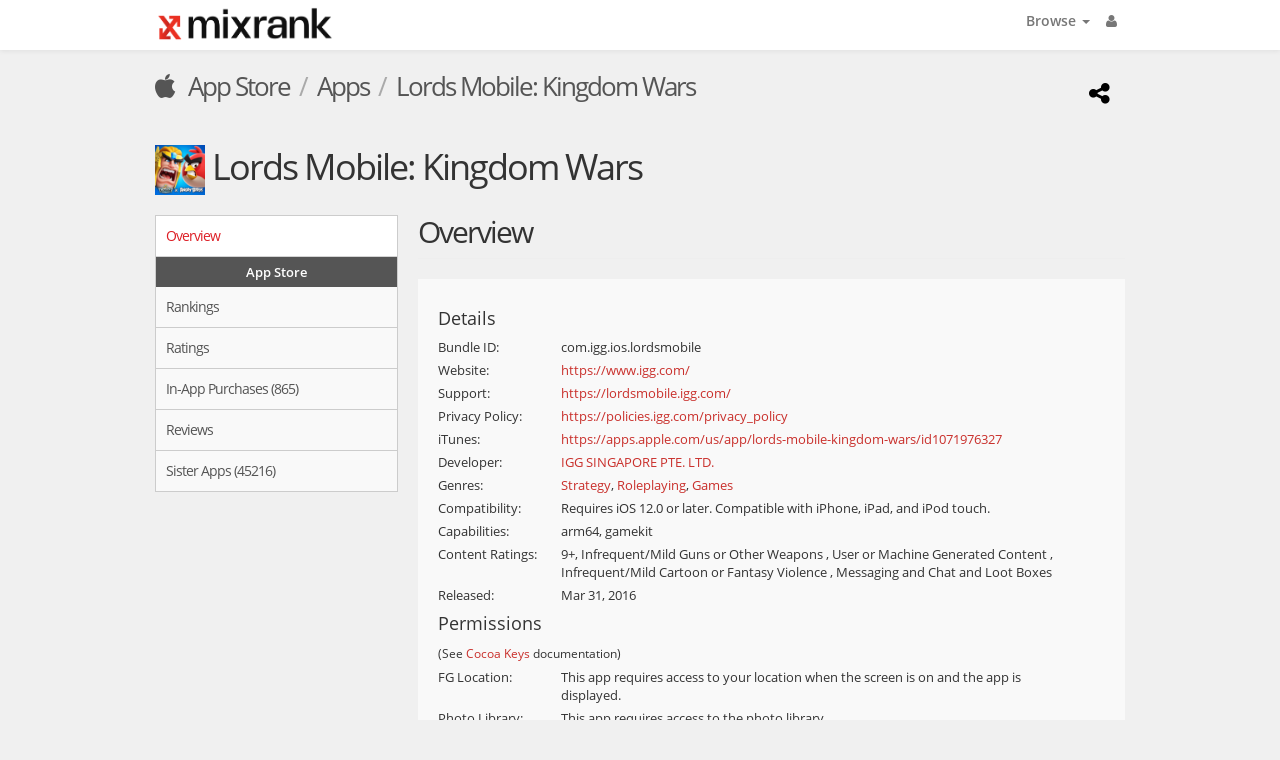

--- FILE ---
content_type: text/html; charset=UTF-8
request_url: https://mixrank.com/appstore/apps/1071976327
body_size: 7319
content:
<!doctype html>
<html>
    <head>
        
        <title>Lords Mobile: Kingdom Wars | MixRank</title>
        <meta charset="utf-8">
        <meta http-equiv="X-UA-Compatible" content="IE=edge,chrome=1">
        
    <meta name="description" content="Data-driven sales and marketing. MixRank tracks your customers so you don't miss an opportunity." />

    <meta name="robots" content="noindex, follow">
    <link rel="canonical" href="https://mixrank.com/appstore/apps" />

        <link rel="shortcut icon" href="/static/images/favicon.ico">
        <link rel="apple-touch-icon" href="/static/images/apple-touch-icon.png">
        <link href="https://fonts.googleapis.com/css?family=Sriracha" rel="stylesheet">
        
        
    
        
        <link href="/static/public/reports.compiled.css?v=73f662073325d2382c55" rel="stylesheet">
        
          <script>
            if (typeof LOADED_SCRIPTS == 'undefined') {
              var LOADED_SCRIPTS = {};
            }

            if (!LOADED_SCRIPTS['/static/public/runtime.compiled.js?v=c8dbd9a6306e30e6df41']) {
              LOADED_SCRIPTS['/static/public/runtime.compiled.js?v=c8dbd9a6306e30e6df41'] = 1;
              document.write('<script src="/static/public/runtime.compiled.js?v=c8dbd9a6306e30e6df41"></sc' + 'ript>');
            }
          </script>
         

          <script>
            if (typeof LOADED_SCRIPTS == 'undefined') {
              var LOADED_SCRIPTS = {};
            }

            if (!LOADED_SCRIPTS['/static/public/38.chunk.js?v=ef4140ce9370ec0969b7']) {
              LOADED_SCRIPTS['/static/public/38.chunk.js?v=ef4140ce9370ec0969b7'] = 1;
              document.write('<script src="/static/public/38.chunk.js?v=ef4140ce9370ec0969b7"></sc' + 'ript>');
            }
          </script>
         
      

    <script type="text/template" id="data-app-name">Lords Mobile: Kingdom Wars</script>

    
        
        
        
          <script>
            if (typeof LOADED_SCRIPTS == 'undefined') {
              var LOADED_SCRIPTS = {};
            }

            if (!LOADED_SCRIPTS['/static/public/runtime.compiled.js?v=c8dbd9a6306e30e6df41']) {
              LOADED_SCRIPTS['/static/public/runtime.compiled.js?v=c8dbd9a6306e30e6df41'] = 1;
              document.write('<script src="/static/public/runtime.compiled.js?v=c8dbd9a6306e30e6df41"></sc' + 'ript>');
            }
          </script>
         

          <script>
            if (typeof LOADED_SCRIPTS == 'undefined') {
              var LOADED_SCRIPTS = {};
            }

            if (!LOADED_SCRIPTS['/static/public/9.chunk.js?v=a04f2e574547d62e6d37']) {
              LOADED_SCRIPTS['/static/public/9.chunk.js?v=a04f2e574547d62e6d37'] = 1;
              document.write('<script src="/static/public/9.chunk.js?v=a04f2e574547d62e6d37"></sc' + 'ript>');
            }
          </script>
         
      

        
    </head>
    <body>
       
    <header>
        <div class="navbar navbar-default">
            <div class="container">
                <div class="row">
                    
    <div class="navbar-header">
        <a class="brand" href="/" data-event="nav-logo">
            <img src="/static/images/logo.png?v=06f0a514739a" alt="MixRank">
        </a>
    </div>
    <ul class="nav navbar-nav nav-links pull-right">
        <li class="dropdown">
            <a href="#" class="dropdown-toggle" data-toggle="dropdown" data-event="nav-browse">Browse <b class="caret"></b></a>
            <ul class="divided dropdown-menu">
                
                        <li class="dropdown-header">
                            <a href="/corp">
                                <i class="fa fa-sitemap"></i> Corp
                            </a>
                        </li>
                            <li class="">
                                <a href="/corp/companies" data-event="nav-browse-~-corp-companies">
                                    Companies
                                </a>
                            </li>
                        <li class="dropdown-header">
                            <a href="/web">
                                <i class="fa fa-globe"></i> Web
                            </a>
                        </li>
                            <li class="">
                                <a href="/web/sites" data-event="nav-browse-~-web-sites">
                                    Sites
                                </a>
                            </li>
                        <li class="dropdown-header">
                            <a href="/appstore">
                                <i class="fa fa-apple"></i> App Store
                            </a>
                        </li>
                            <li class="active">
                                <a href="/appstore/apps" data-event="nav-browse-~-appstore-apps">
                                    Apps
                                </a>
                            </li>
                        <li class="dropdown-header">
                            <a href="/playstore">
                                <i class="fa fa-play"></i> Play Store
                            </a>
                        </li>
                            <li class="">
                                <a href="/playstore/apps" data-event="nav-browse-~-playstore-apps">
                                    Apps
                                </a>
                            </li>
            </ul>
        </li>
        <li class="dropdown">
            <a href="#" class="dropdown-toggle" data-toggle="dropdown" data-event="nav-account"><i class="fa fa-user"></i></a>
            <ul class="dropdown-menu">
                    
                    <li><a href="/login?redirect=/appstore/apps/1071976327" data-event="nav-login" rel="nofollow">Login</a></li>
            </ul>
        </li>
    </ul>

                </div>
            </div>
        </div>
    </header>
    
    
    

    <section class="section-report-head">
        
        
        <div class="container croutons-container">
            <div class="row">
                <ul class="croutons col-xs-11">
    
    
        <li><a href="/appstore"><i class="fa fa-apple"></i> App Store</a></li>

    <li><a href="/appstore/apps">Apps</a></li>
    <li><a href="/appstore/apps/1071976327" title="Lords Mobile - IGG.COM">Lords Mobile: Kingdom Wars</a></li>

</ul>
                <ul class="croutons col-xs-1">
                    <li class="pull-right">
                        <button
                            class="share-modal"
                            data-share-url="https://mixrank.com/appstore/apps/1071976327"
                            title="Share this report" data-event="share-report-click">
                            <i class="fa fa-share-alt"></i>
                        </button>
                    </li>
                </ul>
            </div>
        </div>
        
    <div class="container report-title-container">
        <div class="row">
            <div class="col-xs-9 report-title">
                <h1>
                    
    <img
        src="/static/images/reports/no_app_image_small.gif?v=6aaf5b4d3b3f"
        data-src="//is1-ssl.mzstatic.com/image/thumb/Purple211/v4/03/f8/72/03f8728f-1db7-0708-0fa6-42e7afa8fda8/AppIcon-1x_U007emarketing-0-8-0-85-220-0.png/60x60bb.png"
        alt="Lords Mobile: Kingdom Wars"
        title="Lords Mobile: Kingdom Wars"
        onerror="javascript:this.onerror=null;this.src = '/static/images/reports/no_app_image_small.gif?v=6aaf5b4d3b3f';"
        class="playicon defer-loading"
    />

                    Lords Mobile: Kingdom Wars
                </h1>
            </div>
            <div class="col-xs-3">
                

            </div>
        </div>
    </div>


    </section>
    <section>
        <div class="container body-container">
            <div class="row">
                <div class="col-xs-3" >
                    <nav class="navigation-outer">
                        <div class="navigation-inner">
                            
    
    
        <div class="nav-group nav-group-super">
            <div class="nav-group-inner">
                    
        <li class="nav-item selected ">
            <a href="/appstore/apps/1071976327" >
                
                    Overview
            </a>
        </li>

                    

            </div>
        </div>

    <div class="nav-divider"><h4>App Store</h4></div>
    
        <div class="nav-group nav-group-super">
            <div class="nav-group-inner">
                    
        <li class="nav-item  ">
            <a href="/appstore/apps/1071976327/rankings" rel=nofollow>
                
                    Rankings
            </a>
        </li>

                    
        <li class="nav-item  ">
            <a href="/appstore/apps/1071976327/ratings" rel=nofollow>
                
                    Ratings
            </a>
        </li>

                    

                    

                    
        <li class="nav-item  ">
            <a href="/appstore/apps/1071976327/purchases" >
                
                    In-App Purchases (865)
            </a>
        </li>

                    
        <li class="nav-item  ">
            <a href="/appstore/apps/1071976327/reviews" >
                
                    Reviews
            </a>
        </li>

                    
        <li class="nav-item  ">
            <a href="/appstore/apps/1071976327/otherapps" >
                
                    Sister Apps (45216)
            </a>
        </li>

            </div>
        </div>


                        </div>
                    </nav>
                </div>
                <div class="col-xs-9 page-body">
                    <div class="page-body-inner report-body">
                        
    <div class="page-header clearfix">
        <h2 style="float:left;">Overview</h2>
    </div>

    <section class="overview-description">
        <h4>Details</h4>
            <p class="overview-datum">
                <span class="overview-label">Bundle ID:</span>
                <span class="overview-value">
                    com.igg.ios.lordsmobile
                </span>
            </p>
            <p class="overview-datum">
                <span class="overview-label">Website:</span>
                <span class="overview-value">
                    <a href="https://www.igg.com/" target="_blank">https://www.igg.com/</a>
                </span>
            </p>
            <p class="overview-datum">
                <span class="overview-label">Support:</span>
                <span class="overview-value">
                    <a href="https://lordsmobile.igg.com/" target="_blank">https://lordsmobile.igg.com/</a>
                </span>
            </p>
            <p class="overview-datum">
                <span class="overview-label">Privacy Policy:</span>
                <span class="overview-value">
                    <a href="https://policies.igg.com/privacy_policy" target="_blank">https://policies.igg.com/privacy_policy</a>
                </span>
            </p>
            <p class="overview-datum">
                <span class="overview-label">iTunes:</span>
                <span class="overview-value">
                    <a href="https://apps.apple.com/us/app/lords-mobile-kingdom-wars/id1071976327" target="_blank">https://apps.apple.com/us/app/lords-mobile-kingdom-wars/id1071976327</a>
                </span>
            </p>
            <p class="overview-datum">
                <span class="overview-label">Developer:</span>
                <span class="overview-value">
                        <a href="https://apps.apple.com/us/developer/igg-singapore-pte-ltd/id1303288190" target="_blank">IGG SINGAPORE PTE. LTD.</a>
                </span>
            </p>
        
        
        
            <p class="overview-datum">
                <span class="overview-label">Genres:</span>
                <span class="overview-value">
                        <a href="/appstore/apps?genres_include=7017" target="_blank">Strategy</a>, 
                        <a href="/appstore/apps?genres_include=7014" target="_blank">Roleplaying</a>, 
                        <a href="/appstore/apps?genres_include=6014" target="_blank">Games</a>
                </span>
            </p>
            <p class="overview-datum">
                <span class="overview-label">Compatibility:</span>
                <span class="overview-value">Requires iOS 12.0 or later. Compatible with iPhone, iPad, and iPod touch.</span>
            </p>
            <p class="overview-datum">
                <span class="overview-label">Capabilities:</span>
                <span class="overview-value">arm64, gamekit</span>
            </p>
        
            <p class="overview-datum">
                <span class="overview-label">Content Ratings:</span>
                <span class="overview-value">9+, Infrequent/Mild Guns or Other Weapons , User or Machine Generated Content , Infrequent/Mild Cartoon or Fantasy Violence , Messaging and Chat and Loot Boxes</span>
            </p>
            <p class="overview-datum">
                <span class="overview-label">Released:</span>
                <span class="overview-value">Mar 31, 2016</span>
            </p>
        
                <h4>Permissions</h4>
                <small>(See <a href="https://developer.apple.com/library/archive/documentation/General/Reference/InfoPlistKeyReference/Articles/CocoaKeys.html">Cocoa Keys</a> documentation)</small>
                    <p class="overview-datum">
                        <span class="overview-label" title="NSLocationWhenInUseUsageDescription">FG Location:</span>
                        <span class="overview-value">
                            This app requires access to your location when the screen is on and the app is displayed.
                        </span>
                    </p>
                    <p class="overview-datum">
                        <span class="overview-label" title="NSPhotoLibraryUsageDescription">Photo Library:</span>
                        <span class="overview-value">
                            This app requires access to the photo library.
                        </span>
                    </p>
                    <p class="overview-datum">
                        <span class="overview-label" title="NSMotionUsageDescription">Motion:</span>
                        <span class="overview-value">
                            This app requires motion detection access to function properly.
                        </span>
                    </p>
                    <p class="overview-datum">
                        <span class="overview-label" title="NSCameraUsageDescription">Camera:</span>
                        <span class="overview-value">
                            This app requires access to the camera.
                        </span>
                    </p>
        <hr>
        <div style="float:right"><a href="https://mixrank.com/appstore/apps/1071976327/privacy">See Details</a></div>
            <h4>App Privacy</h4>
            <div class="row" style="padding-left: 15px;padding-right: 15px;">
                    <div class="text-center col-xs-4" style="padding-left: 15px;padding-right: 15px;">
                        
                        <strong title="The following data may be used to track the user across apps and websites owned by other companies:">Data Used to Track the User</strong> 
                        <hr />
                        
                        
                        
                        <div class="row">
                            
                            <div class="text-left col-xs-6">
                                    <p>
                                        <img 
                                            style="width: 22px; height: 22px;"
                                            src="/static/images/ios-privacy-label-category-identifiers.svg"
                                        >
                                        <span class="overview-value" title="Device ID">
                                            Identifiers
                                        </span>
                                    </p>
                            </div>
                            <div class="text-left col-xs-6">
                            </div>
                        </div>
                    </div>
                    <div class="text-center col-xs-4" style="padding-left: 15px;padding-right: 15px;">
                        
                        <strong title="The following data, which may be collected and linked to user's identity, may be used for the following purposes:">Data Linked to the User</strong> 
                        <hr />
                        
                        
                        
                        <div class="row">
                            
                            <div class="text-left col-xs-6">
                                    <p>
                                        <img 
                                            style="width: 22px; height: 22px;"
                                            src="/static/images/ios-privacy-label-category-diagnostics.svg"
                                        >
                                        <span class="overview-value" title="Performance Data">
                                            Diagnostics
                                        </span>
                                    </p>
                                    <p>
                                        <img 
                                            style="width: 22px; height: 22px;"
                                            src="/static/images/ios-privacy-label-category-purchases.svg"
                                        >
                                        <span class="overview-value" title="Purchase History">
                                            Purchases
                                        </span>
                                    </p>
                            </div>
                            <div class="text-left col-xs-6">
                                    <p>
                                        <img 
                                            style="width: 22px; height: 22px;"
                                            src="/static/images/ios-privacy-label-category-identifiers.svg"
                                        >
                                        <span class="overview-value" title="User ID, Device ID">
                                            Identifiers
                                        </span>
                                    </p>
                                    <p>
                                        <img 
                                            style="width: 22px; height: 22px;"
                                            src="/static/images/ios-privacy-label-category-user-content.svg"
                                        >
                                        <span class="overview-value" title="Emails or Text Messages">
                                            User Content
                                        </span>
                                    </p>
                            </div>
                        </div>
                    </div>
                    <div class="text-center col-xs-4" style="padding-left: 15px;padding-right: 15px;">
                        
                        <strong title="The following data, which may be collected but is not linked to user's identity, may be used for the following purposes:">Data Not Linked to the User</strong> 
                        <hr />
                        
                        
                        
                        <div class="row">
                            
                            <div class="text-left col-xs-6">
                                    <p>
                                        <img 
                                            style="width: 22px; height: 22px;"
                                            src="/static/images/ios-privacy-label-category-diagnostics.svg"
                                        >
                                        <span class="overview-value" title="Other Diagnostic Data">
                                            Diagnostics
                                        </span>
                                    </p>
                                    <p>
                                        <img 
                                            style="width: 22px; height: 22px;"
                                            src="/static/images/ios-privacy-label-category-usage-data.svg"
                                        >
                                        <span class="overview-value" title="Other Usage Data, Product Interaction">
                                            Usage Data
                                        </span>
                                    </p>
                                    <p>
                                        <img 
                                            style="width: 22px; height: 22px;"
                                            src="/static/images/ios-privacy-label-category-other-data.svg"
                                        >
                                        <span class="overview-value" title="Other Data Types">
                                            Other Data
                                        </span>
                                    </p>
                            </div>
                            <div class="text-left col-xs-6">
                                    <p>
                                        <img 
                                            style="width: 22px; height: 22px;"
                                            src="/static/images/ios-privacy-label-category-location.svg"
                                        >
                                        <span class="overview-value" title="Coarse Location">
                                            Location
                                        </span>
                                    </p>
                                    <p>
                                        <img 
                                            style="width: 22px; height: 22px;"
                                            src="/static/images/ios-privacy-label-category-user-content.svg"
                                        >
                                        <span class="overview-value" title="Customer Support, Gameplay Content, Photos or Videos">
                                            User Content
                                        </span>
                                    </p>
                            </div>
                        </div>
                    </div>
            </div>
            <h4>Description</h4>
            <div class="app-promo">
                <div class="app-promo-container" style="background:inherit;border:0;">
                    <div class="app-promo-content">Are you ready for a REAL fight?<br/><br/>The true Emperor has fallen. We need a real hero, a true Lord who can unite the Kingdoms. Recruit heroes from various backgrounds, from dwarves and mermaids to dark elves and steampunk robots, and assemble your army in this magical world! Fight and conquer to establish your empire in one of the strategy games!<br/><br/>[Game Features]:<br/><br/>▶▶ Embark on the Guild Expedition ◀◀<br/>Experience a grand Guild vs Guild battle, where multiple guilds compete against each other to expand their territory. Troops will not perish in this special battleground, allowing you to unleash your full potential without any worries! Unite your guild and strategize to conquer the battlefield!<br/><br/>▶ ▶  Collect Artifacts! ◀◀<br/>Discover ancient Artifacts in the Artifact Hall. Upgrade and enhance them to unlock their true power! <br/><br/>▶ ▶ Build Your Own Kingdom ◀◀<br/>Upgrade buildings, conduct research, train your troops, level your Heroes and lead your Kingdom well to prosper in this strategy game!<br/><br/>▶ ▶ Utilize Troop Formations ◀◀<br/>4 different troop types, and 6 different troop formations for you to choose from! Plan your lineups, take advantage of the counter system, and pair your troops with the right Heroes! Perfect your strategy to defeat your enemies!<br/><br/>▶ ▶ Powerful Heroes Await ◀◀<br/>Create a strong team of 5 Heroes to fight through an RPG-style campaign! Let them lead your kingdom to glory as war generals!<br/><br/>▶ ▶ Forge Alliances ◀◀<br/>Join a guild to fight alongside your allies! Ride into war together to conquer various exhilarating events: Guild Wars, Kingdom Versus Kingdom battles, Battle Royals, Wonder Wars, Darknest Invasions, and much more!<br/><br/>▶ ▶ Clash Online with Global Players ◀◀<br/>Brawl with millions of players from all over the world, and defeat those who stand in your way! Seize the throne and rule over all in this amazing strategy game!<br/><br/>▶ ▶ Animated Battles ◀◀<br/>Experience the thrill of war as your armies clash in beautiful 3D graphics! Watch as your Heroes unleash their skills and harness their mystical power! <br/><br/>===Information===<br/>TikTok: https://www.tiktok.com/@lordsmobileen/<br/>Facebook: https://www.facebook.com/LordsMobile/<br/>Instagram: https://www.instagram.com/lordsmobile/<br/>YouTube: https://www.youtube.com/LordsMobile/<br/>Discord: https://discord.com/invite/lordsmobile/<br/><br/>Note: This game requires an internet connection to play.<br/><br/>Customer Service: ihelp.lordsmobile@igg.com<br/><br/>Subscription Details: <br/><br/>● Monthly subscription period <br/>- Familiar Support (US$9.99/month): Subscribe to get Familiar-related benefits.<br/>- Turf Club (US$9.99/month): Subscribe to get: Research Speed/Construction Speed/Player EXP Boost +25%, Auto-completes Admin Quests and Guild Quests and allows one-tap collection of rewards<br/>- Mirage Realm (US$4.99/month): Subscribe to gain access to unlimited Lunite Cavern gathering, Auto Hunt any Monster, and unlimited Resource Tile gathering<br/><br/>●  Weekly subscription period<br/>- 7-Day Dash Bundle (US$1.99/week): Subscribe to claim the items: Artifact Coins, Speed Up, Speed Up Training, and Resources.<br/>- 7-Day Familiar Bundle (US$2.99/week): Subscribe to claim the items: EXP Elixirs, EXP Potions, Speed Up Merging, Anima, and Fragments.<br/><br/>Please note:<br/>● Payment will be charged to iTunes Account at confirmation of purchase<br/>● Subscription automatically renews unless auto-renew is turned off at least 24-hours before the end of the current period<br/>● Account will be charged for renewal within 24 hours prior to the end of the current period, and identify the cost of the renewal<br/>● Subscriptions may be managed by the user and auto-renewal may be turned off by going to the user's Account Settings after purchase<br/><br/>Terms of Service: https://www.igg.com/member/agreement.php</div>
                </div>
                <button class="btn btn-default btn-block btn-app-promo" data-open-state="closed"><i class="fa fa-chevron-down"></i> Show More <i class="fa fa-chevron-down"></i></button>
            </div>
    </section>
    
        <div class="page-header">
            <h3>Screenshots</h3>
        </div>
        <div class="report-figure screenshots-carousel">
                <img src="//is1-ssl.mzstatic.com/image/thumb/PurpleSource221/v4/4c/fb/18/4cfb1864-cf71-b9fe-f392-c8663a5b8f6c/2732x2048_EN.jpg/392x696bb.jpg">
                <img src="//is1-ssl.mzstatic.com/image/thumb/PurpleSource211/v4/e0/37/78/e037786b-db2a-9e79-4061-762eba2f4b85/1.jpg/392x696bb.jpg">
                <img src="//is1-ssl.mzstatic.com/image/thumb/PurpleSource221/v4/cb/e1/39/cbe139e2-1fe6-9455-38d1-399e59febafe/2.jpg/392x696bb.jpg">
                <img src="//is1-ssl.mzstatic.com/image/thumb/PurpleSource211/v4/46/09/3d/46093d02-aabc-c221-b3ab-2a0c22b6d913/3.jpg/392x696bb.jpg">
                <img src="//is1-ssl.mzstatic.com/image/thumb/PurpleSource211/v4/1e/4a/39/1e4a397e-bf1d-5b46-f164-29ac483af2f4/4.jpg/392x696bb.jpg">
                <img src="//is1-ssl.mzstatic.com/image/thumb/PurpleSource221/v4/67/bc/f7/67bcf70b-f4d4-c77d-8e51-bc094fa6e02f/5.jpg/392x696bb.jpg">
                <img src="//is1-ssl.mzstatic.com/image/thumb/PurpleSource221/v4/6a/ad/63/6aad63a2-1d0f-5c39-4c63-7ba98a462ec2/6.jpg/392x696bb.jpg">
                <img src="//is1-ssl.mzstatic.com/image/thumb/PurpleSource211/v4/c3/b3/5b/c3b35b56-9db6-a1fc-68cf-6186cd9a71ee/7.jpg/392x696bb.jpg">
        </div>
        <div class="page-header">
            <h3>Ratings (Current Version) <small>broken down by stars.</small></h3>
        </div>

        <section class="report-figure">
            <div class="metrics">
                <div class="row metric-row">
                    <div class="metric col-xs-4">
                        <div class="metric-value">4.3</div>
                        <div class="metric-label"><i class=" fa fa-thumbs-up"></i> Average Rating</div>
                    </div>
                    <div class="metric col-xs-4">
                        <div class="metric-value">63,494</div>
                        <div class="metric-label"><i class=" fa fa-star"></i><i class=" fa fa-star-empty"></i><i class=" fa fa-star-empty"></i><i class=" fa fa-star-empty"></i><i class=" fa fa-star-empty"></i></div>
                    </div>
                    <div class="metric col-xs-4">
                        <div class="metric-value">26,253</div>
                        <div class="metric-label"><i class=" fa fa-star"></i><i class=" fa fa-star"></i><i class=" fa fa-star-empty"></i><i class=" fa fa-star-empty"></i><i class=" fa fa-star-empty"></i></div>
                    </div>
                </div>
            </div>
            <div class="metrics">
                <div class="row metric-row">
                    <div class="metric col-xs-4">
                        <div class="metric-value">69,717</div>
                        <div class="metric-label"><i class=" fa fa-star"></i><i class=" fa fa-star"></i><i class=" fa fa-star"></i><i class=" fa fa-star-empty"></i><i class=" fa fa-star-empty"></i></div>
                    </div>
                    <div class="metric col-xs-4">
                        <div class="metric-value">153,926</div>
                        <div class="metric-label"><i class=" fa fa-star"></i><i class=" fa fa-star"></i><i class=" fa fa-star"></i><i class=" fa fa-star"></i><i class=" fa fa-star-empty"></i></div>
                    </div>
                    <div class="metric col-xs-4">
                        <div class="metric-value">563,478</div>
                        <div class="metric-label"><i class=" fa fa-star"></i><i class=" fa fa-star"></i><i class=" fa fa-star"></i><i class=" fa fa-star"></i><i class=" fa fa-star"></i></div>
                    </div>
                </div>
            </div>
        </section>
        <h1 class="total-ratings">876,868 <span class="muted">ratings total</span></h1>
        <div class="page-header">
            <h3>Ratings (All Versions) <small>broken down by stars.</small></h3>
        </div>

        <section class="report-figure">
            <div class="metrics">
                <div class="row metric-row">
                    <div class="metric col-xs-4">
                        <div class="metric-value">4.3</div>
                        <div class="metric-label"><i class=" fa fa-thumbs-up"></i> Average Rating</div>
                    </div>
                    <div class="metric col-xs-4">
                        <div class="metric-value">69,442</div>
                        <div class="metric-label"><i class=" fa fa-star"></i><i class=" fa fa-star-empty"></i><i class=" fa fa-star-empty"></i><i class=" fa fa-star-empty"></i><i class=" fa fa-star-empty"></i></div>
                    </div>
                    <div class="metric col-xs-4">
                        <div class="metric-value">28,345</div>
                        <div class="metric-label"><i class=" fa fa-star"></i><i class=" fa fa-star"></i><i class=" fa fa-star-empty"></i><i class=" fa fa-star-empty"></i><i class=" fa fa-star-empty"></i></div>
                    </div>
                </div>
            </div>
            <div class="metrics">
                <div class="row metric-row">
                    <div class="metric col-xs-4">
                        <div class="metric-value">74,029</div>
                        <div class="metric-label"><i class=" fa fa-star"></i><i class=" fa fa-star"></i><i class=" fa fa-star"></i><i class=" fa fa-star-empty"></i><i class=" fa fa-star-empty"></i></div>
                    </div>
                    <div class="metric col-xs-4">
                        <div class="metric-value">165,013</div>
                        <div class="metric-label"><i class=" fa fa-star"></i><i class=" fa fa-star"></i><i class=" fa fa-star"></i><i class=" fa fa-star"></i><i class=" fa fa-star-empty"></i></div>
                    </div>
                    <div class="metric col-xs-4">
                        <div class="metric-value">632,954</div>
                        <div class="metric-label"><i class=" fa fa-star"></i><i class=" fa fa-star"></i><i class=" fa fa-star"></i><i class=" fa fa-star"></i><i class=" fa fa-star"></i></div>
                    </div>
                </div>
            </div>
        </section>
        <h1 class="total-ratings">969,783 <span class="muted">ratings total</span></h1>

                    </div>
                </div>
            </div>
        </div>
    </section>


    <footer>
    <div class="container">
        <div class="footer-bar">
            <ul class="footer-legal-links">
                <li><a href="/api/documentation" target="_blank" data-event="footer-api-documentation">API</a></li>
                <li><a href="/terms" target="_blank" data-event="footer-terms">Terms</a></li>
                <li><a href="/privacy" target="_blank" data-event="footer-privacy">Privacy</a></li>
            </ul>
            <div class="footer-copyright">
                
                &copy; 2026 MixRank
            </div>
            <div class="clearfix"></div>
        </div>
    </div>
</footer>

    <input id="csrf" name="csrf" type="hidden" value="b3ff8202c54fd2c8ac36c7a243fb4e26dd37b14d" />
    
        
        
        
          <script>
            if (typeof LOADED_SCRIPTS == 'undefined') {
              var LOADED_SCRIPTS = {};
            }

            if (!LOADED_SCRIPTS['/static/public/runtime.compiled.js?v=c8dbd9a6306e30e6df41']) {
              LOADED_SCRIPTS['/static/public/runtime.compiled.js?v=c8dbd9a6306e30e6df41'] = 1;
              document.write('<script src="/static/public/runtime.compiled.js?v=c8dbd9a6306e30e6df41"></sc' + 'ript>');
            }
          </script>
         

          <script>
            if (typeof LOADED_SCRIPTS == 'undefined') {
              var LOADED_SCRIPTS = {};
            }

            if (!LOADED_SCRIPTS['/static/public/18.chunk.js?v=c48f5608d018fa09beb6']) {
              LOADED_SCRIPTS['/static/public/18.chunk.js?v=c48f5608d018fa09beb6'] = 1;
              document.write('<script src="/static/public/18.chunk.js?v=c48f5608d018fa09beb6"></sc' + 'ript>');
            }
          </script>
         
      

        <script async type="text/javascript">
            (function(t,a){var n,r,c;r=!1,(n=document.createElement("script")).type="text/javascript",n.src=t,n.async=true,n.onload=n.onreadystatechange=function(){r||this.readyState&&"complete"!=this.readyState||(r=!0,a())},(c=document.getElementsByTagName("script")[0]).parentNode.insertBefore(n,c)})(
                "//d2wy8f7a9ursnm.cloudfront.net/v7/bugsnag.min.js",
                   function(){
                    Bugsnag.start({
                        apiKey: '0bbe71761a267ff6f957d4d62f858d9b',
                         onError: function(payload) {
                             if (payload.device.userAgent.search('MSIE 8.0') !== -1) {
                                 payload._handledState.severity = 'info';
                                 }}
                    });
                    if (location.hostname === 'localhost') {
                        Bugsnag.autoNotify = false;
                    }
                }
            );
        </script>
        <script type="text/javascript">!function(e,t,n){function a(){var e=t.getElementsByTagName("script")[0],n=t.createElement("script");n.type="text/javascript",n.async=!0,n.src="https://beacon-v2.helpscout.net",e.parentNode.insertBefore(n,e)}if(e.Beacon=n=function(t,n,a){e.Beacon.readyQueue.push({method:t,options:n,data:a})},n.readyQueue=[],"complete"===t.readyState)return a();e.attachEvent?e.attachEvent("onload",a):e.addEventListener("load",a,!1)}(window,document,window.Beacon||function(){});</script>
    <!-- Google tag (gtag.js) -->
    <script async src="https://www.googletagmanager.com/gtag/js?id=AW-10853625405"></script>
    <script>
    window.dataLayer = window.dataLayer || [];
    function gtag(){dataLayer.push(arguments);}
    gtag('js', new Date());

    gtag('config', 'AW-10853625405');
    </script>
        <script type="text/javascript">window.Beacon('init', '4903ac8b-000d-4004-8a1e-16dc7d91786f')</script>
    </body>
</html>


--- FILE ---
content_type: image/svg+xml
request_url: https://mixrank.com/static/images/ios-privacy-label-category-location.svg
body_size: 419
content:
<svg xmlns="http://www.w3.org/2000/svg" width="64" height="64" viewBox="0 0 64 64" aria-hidden="true"><path d="M7.54 33.695l22.177.088c.41 0 .615.176.615.615l.059 22.12c0 2.782 1.23 5.068 3.545 5.068 2.226 0 3.428-2.08 4.482-4.395L60.86 8.851c.557-1.142.821-2.168.821-3.017 0-1.934-1.436-3.399-3.399-3.399-.878 0-1.904.235-3.046.791L6.895 25.638C4.668 26.664 2.5 27.894 2.5 30.15s2.168 3.545 5.04 3.545z"></path></svg>


--- FILE ---
content_type: image/svg+xml
request_url: https://mixrank.com/static/images/ios-privacy-label-category-diagnostics.svg
body_size: 1315
content:
<svg xmlns="http://www.w3.org/2000/svg" width="64" height="64" viewBox="0 0 64 64" aria-hidden="true"><path d="M29.47 61.996h5.234c1.48 0 2.56-.882 2.873-2.332l1.48-6.258c1.109-.37 2.19-.797 3.128-1.252l5.49 3.357c1.223.768 2.617.654 3.64-.37l3.67-3.64c1.024-1.025 1.166-2.504.341-3.727l-3.356-5.433c.483-.995.91-2.02 1.223-3.043l6.314-1.508c1.45-.313 2.304-1.393 2.304-2.872v-5.149c0-1.45-.853-2.531-2.304-2.844l-6.257-1.508c-.37-1.166-.825-2.218-1.223-3.1l3.356-5.518c.796-1.223.711-2.617-.341-3.64l-3.727-3.67c-1.052-.967-2.303-1.138-3.555-.427l-5.575 3.442c-.91-.483-1.962-.91-3.129-1.28l-1.479-6.343c-.313-1.45-1.393-2.332-2.873-2.332h-5.233c-1.48 0-2.56.882-2.901 2.332l-1.48 6.286c-1.109.37-2.19.797-3.157 1.309l-5.518-3.414c-1.251-.71-2.531-.568-3.584.427l-3.697 3.67c-1.053 1.023-1.166 2.417-.342 3.64l3.328 5.518c-.37.882-.825 1.934-1.194 3.1l-6.258 1.508c-1.45.313-2.304 1.394-2.304 2.844v5.149c0 1.479.853 2.56 2.304 2.872l6.315 1.508c.312 1.024.739 2.048 1.194 3.043L8.85 47.774c-.853 1.223-.682 2.702.342 3.726l3.64 3.641c1.024 1.024 2.446 1.138 3.67.37l5.46-3.357c.968.455 2.02.882 3.13 1.252l1.479 6.258c.34 1.45 1.422 2.332 2.9 2.332zm2.618-19.683c-5.518 0-10.04-4.551-10.04-10.07 0-5.489 4.522-10.011 10.04-10.011 5.518 0 10.04 4.522 10.04 10.012 0 5.518-4.522 10.069-10.04 10.069z"></path></svg>


--- FILE ---
content_type: application/javascript
request_url: https://mixrank.com/static/public/49.chunk.js?v=3dfbf2d7c9cfbaf4e056
body_size: 156234
content:
(window.webpackJsonp=window.webpackJsonp||[]).push([[49],{"+mxj":function(n,t,e){var r,i;!function(){var o={version:"3.5.17"},u=[].slice,a=function(n){return u.call(n)},l=this.document;function c(n){return n&&(n.ownerDocument||n.document||n).documentElement}function s(n){return n&&(n.ownerDocument&&n.ownerDocument.defaultView||n.document&&n||n.defaultView)}if(l)try{a(l.documentElement.childNodes)[0].nodeType}catch(n){a=function(n){for(var t=n.length,e=new Array(t);t--;)e[t]=n[t];return e}}if(Date.now||(Date.now=function(){return+new Date}),l)try{l.createElement("DIV").style.setProperty("opacity",0,"")}catch(n){var f=this.Element.prototype,h=f.setAttribute,p=f.setAttributeNS,g=this.CSSStyleDeclaration.prototype,v=g.setProperty;f.setAttribute=function(n,t){h.call(this,n,t+"")},f.setAttributeNS=function(n,t,e){p.call(this,n,t,e+"")},g.setProperty=function(n,t,e){v.call(this,n,t+"",e)}}function d(n,t){return n<t?-1:n>t?1:n>=t?0:NaN}function y(n){return null===n?NaN:+n}function m(n){return!isNaN(n)}function x(n){return{left:function(t,e,r,i){for(arguments.length<3&&(r=0),arguments.length<4&&(i=t.length);r<i;){var o=r+i>>>1;n(t[o],e)<0?r=o+1:i=o}return r},right:function(t,e,r,i){for(arguments.length<3&&(r=0),arguments.length<4&&(i=t.length);r<i;){var o=r+i>>>1;n(t[o],e)>0?i=o:r=o+1}return r}}}o.ascending=d,o.descending=function(n,t){return t<n?-1:t>n?1:t>=n?0:NaN},o.min=function(n,t){var e,r,i=-1,o=n.length;if(1===arguments.length){for(;++i<o;)if(null!=(r=n[i])&&r>=r){e=r;break}for(;++i<o;)null!=(r=n[i])&&e>r&&(e=r)}else{for(;++i<o;)if(null!=(r=t.call(n,n[i],i))&&r>=r){e=r;break}for(;++i<o;)null!=(r=t.call(n,n[i],i))&&e>r&&(e=r)}return e},o.max=function(n,t){var e,r,i=-1,o=n.length;if(1===arguments.length){for(;++i<o;)if(null!=(r=n[i])&&r>=r){e=r;break}for(;++i<o;)null!=(r=n[i])&&r>e&&(e=r)}else{for(;++i<o;)if(null!=(r=t.call(n,n[i],i))&&r>=r){e=r;break}for(;++i<o;)null!=(r=t.call(n,n[i],i))&&r>e&&(e=r)}return e},o.extent=function(n,t){var e,r,i,o=-1,u=n.length;if(1===arguments.length){for(;++o<u;)if(null!=(r=n[o])&&r>=r){e=i=r;break}for(;++o<u;)null!=(r=n[o])&&(e>r&&(e=r),i<r&&(i=r))}else{for(;++o<u;)if(null!=(r=t.call(n,n[o],o))&&r>=r){e=i=r;break}for(;++o<u;)null!=(r=t.call(n,n[o],o))&&(e>r&&(e=r),i<r&&(i=r))}return[e,i]},o.sum=function(n,t){var e,r=0,i=n.length,o=-1;if(1===arguments.length)for(;++o<i;)m(e=+n[o])&&(r+=e);else for(;++o<i;)m(e=+t.call(n,n[o],o))&&(r+=e);return r},o.mean=function(n,t){var e,r=0,i=n.length,o=-1,u=i;if(1===arguments.length)for(;++o<i;)m(e=y(n[o]))?r+=e:--u;else for(;++o<i;)m(e=y(t.call(n,n[o],o)))?r+=e:--u;if(u)return r/u},o.quantile=function(n,t){var e=(n.length-1)*t+1,r=Math.floor(e),i=+n[r-1],o=e-r;return o?i+o*(n[r]-i):i},o.median=function(n,t){var e,r=[],i=n.length,u=-1;if(1===arguments.length)for(;++u<i;)m(e=y(n[u]))&&r.push(e);else for(;++u<i;)m(e=y(t.call(n,n[u],u)))&&r.push(e);if(r.length)return o.quantile(r.sort(d),.5)},o.variance=function(n,t){var e,r,i=n.length,o=0,u=0,a=-1,l=0;if(1===arguments.length)for(;++a<i;)m(e=y(n[a]))&&(u+=(r=e-o)*(e-(o+=r/++l)));else for(;++a<i;)m(e=y(t.call(n,n[a],a)))&&(u+=(r=e-o)*(e-(o+=r/++l)));if(l>1)return u/(l-1)},o.deviation=function(){var n=o.variance.apply(this,arguments);return n?Math.sqrt(n):n};var M=x(d);function _(n){return n.length}o.bisectLeft=M.left,o.bisect=o.bisectRight=M.right,o.bisector=function(n){return x(1===n.length?function(t,e){return d(n(t),e)}:n)},o.shuffle=function(n,t,e){(o=arguments.length)<3&&(e=n.length,o<2&&(t=0));for(var r,i,o=e-t;o;)i=Math.random()*o--|0,r=n[o+t],n[o+t]=n[i+t],n[i+t]=r;return n},o.permute=function(n,t){for(var e=t.length,r=new Array(e);e--;)r[e]=n[t[e]];return r},o.pairs=function(n){for(var t=0,e=n.length-1,r=n[0],i=new Array(e<0?0:e);t<e;)i[t]=[r,r=n[++t]];return i},o.transpose=function(n){if(!(i=n.length))return[];for(var t=-1,e=o.min(n,_),r=new Array(e);++t<e;)for(var i,u=-1,a=r[t]=new Array(i);++u<i;)a[u]=n[u][t];return r},o.zip=function(){return o.transpose(arguments)},o.keys=function(n){var t=[];for(var e in n)t.push(e);return t},o.values=function(n){var t=[];for(var e in n)t.push(n[e]);return t},o.entries=function(n){var t=[];for(var e in n)t.push({key:e,value:n[e]});return t},o.merge=function(n){for(var t,e,r,i=n.length,o=-1,u=0;++o<i;)u+=n[o].length;for(e=new Array(u);--i>=0;)for(t=(r=n[i]).length;--t>=0;)e[--u]=r[t];return e};var b=Math.abs;function w(n){for(var t=1;n*t%1;)t*=10;return t}function k(n,t){for(var e in t)Object.defineProperty(n.prototype,e,{value:t[e],enumerable:!1})}function S(){this._=Object.create(null)}o.range=function(n,t,e){if(arguments.length<3&&(e=1,arguments.length<2&&(t=n,n=0)),(t-n)/e==1/0)throw new Error("infinite range");var r,i=[],o=w(b(e)),u=-1;if(n*=o,t*=o,(e*=o)<0)for(;(r=n+e*++u)>t;)i.push(r/o);else for(;(r=n+e*++u)<t;)i.push(r/o);return i},o.map=function(n,t){var e=new S;if(n instanceof S)n.forEach((function(n,t){e.set(n,t)}));else if(Array.isArray(n)){var r,i=-1,o=n.length;if(1===arguments.length)for(;++i<o;)e.set(i,n[i]);else for(;++i<o;)e.set(t.call(n,r=n[i],i),r)}else for(var u in n)e.set(u,n[u]);return e};function N(n){return"__proto__"==(n+="")||"\0"===n[0]?"\0"+n:n}function E(n){return"\0"===(n+="")[0]?n.slice(1):n}function A(n){return N(n)in this._}function C(n){return(n=N(n))in this._&&delete this._[n]}function z(){var n=[];for(var t in this._)n.push(E(t));return n}function q(){var n=0;for(var t in this._)++n;return n}function L(){for(var n in this._)return!1;return!0}function T(){this._=Object.create(null)}function R(n){return n}function D(n,t,e){return function(){var r=e.apply(t,arguments);return r===t?n:r}}function P(n,t){if(t in n)return t;t=t.charAt(0).toUpperCase()+t.slice(1);for(var e=0,r=U.length;e<r;++e){var i=U[e]+t;if(i in n)return i}}k(S,{has:A,get:function(n){return this._[N(n)]},set:function(n,t){return this._[N(n)]=t},remove:C,keys:z,values:function(){var n=[];for(var t in this._)n.push(this._[t]);return n},entries:function(){var n=[];for(var t in this._)n.push({key:E(t),value:this._[t]});return n},size:q,empty:L,forEach:function(n){for(var t in this._)n.call(this,E(t),this._[t])}}),o.nest=function(){var n,t,e={},r=[],i=[];function u(i,o,a){if(a>=r.length)return t?t.call(e,o):n?o.sort(n):o;for(var l,c,s,f,h=-1,p=o.length,g=r[a++],v=new S;++h<p;)(f=v.get(l=g(c=o[h])))?f.push(c):v.set(l,[c]);return i?(c=i(),s=function(n,t){c.set(n,u(i,t,a))}):(c={},s=function(n,t){c[n]=u(i,t,a)}),v.forEach(s),c}return e.map=function(n,t){return u(t,n,0)},e.entries=function(n){return function n(t,e){if(e>=r.length)return t;var o=[],u=i[e++];return t.forEach((function(t,r){o.push({key:t,values:n(r,e)})})),u?o.sort((function(n,t){return u(n.key,t.key)})):o}(u(o.map,n,0),0)},e.key=function(n){return r.push(n),e},e.sortKeys=function(n){return i[r.length-1]=n,e},e.sortValues=function(t){return n=t,e},e.rollup=function(n){return t=n,e},e},o.set=function(n){var t=new T;if(n)for(var e=0,r=n.length;e<r;++e)t.add(n[e]);return t},k(T,{has:A,add:function(n){return this._[N(n+="")]=!0,n},remove:C,values:z,size:q,empty:L,forEach:function(n){for(var t in this._)n.call(this,E(t))}}),o.behavior={},o.rebind=function(n,t){for(var e,r=1,i=arguments.length;++r<i;)n[e=arguments[r]]=D(n,t,t[e]);return n};var U=["webkit","ms","moz","Moz","o","O"];function j(){}function F(){}function H(n){var t=[],e=new S;function r(){for(var e,r=t,i=-1,o=r.length;++i<o;)(e=r[i].on)&&e.apply(this,arguments);return n}return r.on=function(r,i){var o,u=e.get(r);return arguments.length<2?u&&u.on:(u&&(u.on=null,t=t.slice(0,o=t.indexOf(u)).concat(t.slice(o+1)),e.remove(r)),i&&t.push(e.set(r,{on:i})),n)},r}function O(){o.event.preventDefault()}function I(){for(var n,t=o.event;n=t.sourceEvent;)t=n;return t}function Y(n){for(var t=new F,e=0,r=arguments.length;++e<r;)t[arguments[e]]=H(t);return t.of=function(e,r){return function(i){try{var u=i.sourceEvent=o.event;i.target=n,o.event=i,t[i.type].apply(e,r)}finally{o.event=u}}},t}o.dispatch=function(){for(var n=new F,t=-1,e=arguments.length;++t<e;)n[arguments[t]]=H(n);return n},F.prototype.on=function(n,t){var e=n.indexOf("."),r="";if(e>=0&&(r=n.slice(e+1),n=n.slice(0,e)),n)return arguments.length<2?this[n].on(r):this[n].on(r,t);if(2===arguments.length){if(null==t)for(n in this)this.hasOwnProperty(n)&&this[n].on(r,null);return this}},o.event=null,o.requote=function(n){return n.replace(Z,"\\$&")};var Z=/[\\\^\$\*\+\?\|\[\]\(\)\.\{\}]/g,V={}.__proto__?function(n,t){n.__proto__=t}:function(n,t){for(var e in t)n[e]=t[e]};function X(n){return V(n,W),n}var B=function(n,t){return t.querySelector(n)},$=function(n,t){return t.querySelectorAll(n)},J=function(n,t){var e=n.matches||n[P(n,"matchesSelector")];return(J=function(n,t){return e.call(n,t)})(n,t)};"function"==typeof Sizzle&&(B=function(n,t){return Sizzle(n,t)[0]||null},$=Sizzle,J=Sizzle.matchesSelector),o.selection=function(){return o.select(l.documentElement)};var W=o.selection.prototype=[];function G(n){return"function"==typeof n?n:function(){return B(n,this)}}function K(n){return"function"==typeof n?n:function(){return $(n,this)}}W.select=function(n){var t,e,r,i,o=[];n=G(n);for(var u=-1,a=this.length;++u<a;){o.push(t=[]),t.parentNode=(r=this[u]).parentNode;for(var l=-1,c=r.length;++l<c;)(i=r[l])?(t.push(e=n.call(i,i.__data__,l,u)),e&&"__data__"in i&&(e.__data__=i.__data__)):t.push(null)}return X(o)},W.selectAll=function(n){var t,e,r=[];n=K(n);for(var i=-1,o=this.length;++i<o;)for(var u=this[i],l=-1,c=u.length;++l<c;)(e=u[l])&&(r.push(t=a(n.call(e,e.__data__,l,i))),t.parentNode=e);return X(r)};var Q="http://www.w3.org/1999/xhtml",nn={svg:"http://www.w3.org/2000/svg",xhtml:Q,xlink:"http://www.w3.org/1999/xlink",xml:"http://www.w3.org/XML/1998/namespace",xmlns:"http://www.w3.org/2000/xmlns/"};function tn(n,t){return n=o.ns.qualify(n),null==t?n.local?function(){this.removeAttributeNS(n.space,n.local)}:function(){this.removeAttribute(n)}:"function"==typeof t?n.local?function(){var e=t.apply(this,arguments);null==e?this.removeAttributeNS(n.space,n.local):this.setAttributeNS(n.space,n.local,e)}:function(){var e=t.apply(this,arguments);null==e?this.removeAttribute(n):this.setAttribute(n,e)}:n.local?function(){this.setAttributeNS(n.space,n.local,t)}:function(){this.setAttribute(n,t)}}function en(n){return n.trim().replace(/\s+/g," ")}function rn(n){return new RegExp("(?:^|\\s+)"+o.requote(n)+"(?:\\s+|$)","g")}function on(n){return(n+"").trim().split(/^|\s+/)}function un(n,t){var e=(n=on(n).map(an)).length;return"function"==typeof t?function(){for(var r=-1,i=t.apply(this,arguments);++r<e;)n[r](this,i)}:function(){for(var r=-1;++r<e;)n[r](this,t)}}function an(n){var t=rn(n);return function(e,r){if(i=e.classList)return r?i.add(n):i.remove(n);var i=e.getAttribute("class")||"";r?(t.lastIndex=0,t.test(i)||e.setAttribute("class",en(i+" "+n))):e.setAttribute("class",en(i.replace(t," ")))}}function ln(n,t,e){return null==t?function(){this.style.removeProperty(n)}:"function"==typeof t?function(){var r=t.apply(this,arguments);null==r?this.style.removeProperty(n):this.style.setProperty(n,r,e)}:function(){this.style.setProperty(n,t,e)}}function cn(n,t){return null==t?function(){delete this[n]}:"function"==typeof t?function(){var e=t.apply(this,arguments);null==e?delete this[n]:this[n]=e}:function(){this[n]=t}}function sn(n){return"function"==typeof n?n:(n=o.ns.qualify(n)).local?function(){return this.ownerDocument.createElementNS(n.space,n.local)}:function(){var t=this.ownerDocument,e=this.namespaceURI;return e===Q&&t.documentElement.namespaceURI===Q?t.createElement(n):t.createElementNS(e,n)}}function fn(){var n=this.parentNode;n&&n.removeChild(this)}function hn(n){return{__data__:n}}function pn(n){return function(){return J(this,n)}}function gn(n){return arguments.length||(n=d),function(t,e){return t&&e?n(t.__data__,e.__data__):!t-!e}}function vn(n,t){for(var e=0,r=n.length;e<r;e++)for(var i,o=n[e],u=0,a=o.length;u<a;u++)(i=o[u])&&t(i,u,e);return n}function dn(n){return V(n,yn),n}o.ns={prefix:nn,qualify:function(n){var t=n.indexOf(":"),e=n;return t>=0&&"xmlns"!==(e=n.slice(0,t))&&(n=n.slice(t+1)),nn.hasOwnProperty(e)?{space:nn[e],local:n}:n}},W.attr=function(n,t){if(arguments.length<2){if("string"==typeof n){var e=this.node();return(n=o.ns.qualify(n)).local?e.getAttributeNS(n.space,n.local):e.getAttribute(n)}for(t in n)this.each(tn(t,n[t]));return this}return this.each(tn(n,t))},W.classed=function(n,t){if(arguments.length<2){if("string"==typeof n){var e=this.node(),r=(n=on(n)).length,i=-1;if(t=e.classList){for(;++i<r;)if(!t.contains(n[i]))return!1}else for(t=e.getAttribute("class");++i<r;)if(!rn(n[i]).test(t))return!1;return!0}for(t in n)this.each(un(t,n[t]));return this}return this.each(un(n,t))},W.style=function(n,t,e){var r=arguments.length;if(r<3){if("string"!=typeof n){for(e in r<2&&(t=""),n)this.each(ln(e,n[e],t));return this}if(r<2){var i=this.node();return s(i).getComputedStyle(i,null).getPropertyValue(n)}e=""}return this.each(ln(n,t,e))},W.property=function(n,t){if(arguments.length<2){if("string"==typeof n)return this.node()[n];for(t in n)this.each(cn(t,n[t]));return this}return this.each(cn(n,t))},W.text=function(n){return arguments.length?this.each("function"==typeof n?function(){var t=n.apply(this,arguments);this.textContent=null==t?"":t}:null==n?function(){this.textContent=""}:function(){this.textContent=n}):this.node().textContent},W.html=function(n){return arguments.length?this.each("function"==typeof n?function(){var t=n.apply(this,arguments);this.innerHTML=null==t?"":t}:null==n?function(){this.innerHTML=""}:function(){this.innerHTML=n}):this.node().innerHTML},W.append=function(n){return n=sn(n),this.select((function(){return this.appendChild(n.apply(this,arguments))}))},W.insert=function(n,t){return n=sn(n),t=G(t),this.select((function(){return this.insertBefore(n.apply(this,arguments),t.apply(this,arguments)||null)}))},W.remove=function(){return this.each(fn)},W.data=function(n,t){var e,r,i=-1,o=this.length;if(!arguments.length){for(n=new Array(o=(e=this[0]).length);++i<o;)(r=e[i])&&(n[i]=r.__data__);return n}function u(n,e){var r,i,o,u=n.length,s=e.length,f=Math.min(u,s),h=new Array(s),p=new Array(s),g=new Array(u);if(t){var v,d=new S,y=new Array(u);for(r=-1;++r<u;)(i=n[r])&&(d.has(v=t.call(i,i.__data__,r))?g[r]=i:d.set(v,i),y[r]=v);for(r=-1;++r<s;)(i=d.get(v=t.call(e,o=e[r],r)))?!0!==i&&(h[r]=i,i.__data__=o):p[r]=hn(o),d.set(v,!0);for(r=-1;++r<u;)r in y&&!0!==d.get(y[r])&&(g[r]=n[r])}else{for(r=-1;++r<f;)i=n[r],o=e[r],i?(i.__data__=o,h[r]=i):p[r]=hn(o);for(;r<s;++r)p[r]=hn(e[r]);for(;r<u;++r)g[r]=n[r]}p.update=h,p.parentNode=h.parentNode=g.parentNode=n.parentNode,a.push(p),l.push(h),c.push(g)}var a=dn([]),l=X([]),c=X([]);if("function"==typeof n)for(;++i<o;)u(e=this[i],n.call(e,e.parentNode.__data__,i));else for(;++i<o;)u(e=this[i],n);return l.enter=function(){return a},l.exit=function(){return c},l},W.datum=function(n){return arguments.length?this.property("__data__",n):this.property("__data__")},W.filter=function(n){var t,e,r,i=[];"function"!=typeof n&&(n=pn(n));for(var o=0,u=this.length;o<u;o++){i.push(t=[]),t.parentNode=(e=this[o]).parentNode;for(var a=0,l=e.length;a<l;a++)(r=e[a])&&n.call(r,r.__data__,a,o)&&t.push(r)}return X(i)},W.order=function(){for(var n=-1,t=this.length;++n<t;)for(var e,r=this[n],i=r.length-1,o=r[i];--i>=0;)(e=r[i])&&(o&&o!==e.nextSibling&&o.parentNode.insertBefore(e,o),o=e);return this},W.sort=function(n){n=gn.apply(this,arguments);for(var t=-1,e=this.length;++t<e;)this[t].sort(n);return this.order()},W.each=function(n){return vn(this,(function(t,e,r){n.call(t,t.__data__,e,r)}))},W.call=function(n){var t=a(arguments);return n.apply(t[0]=this,t),this},W.empty=function(){return!this.node()},W.node=function(){for(var n=0,t=this.length;n<t;n++)for(var e=this[n],r=0,i=e.length;r<i;r++){var o=e[r];if(o)return o}return null},W.size=function(){var n=0;return vn(this,(function(){++n})),n};var yn=[];function mn(n){var t,e;return function(r,i,o){var u,a=n[o].update,l=a.length;for(o!=e&&(e=o,t=0),i>=t&&(t=i+1);!(u=a[t])&&++t<l;);return u}}function xn(n,t,e){var r="__on"+n,i=n.indexOf("."),u=_n;i>0&&(n=n.slice(0,i));var l=Mn.get(n);function c(){var t=this[r];t&&(this.removeEventListener(n,t,t.$),delete this[r])}return l&&(n=l,u=bn),i?t?function(){var i=u(t,a(arguments));c.call(this),this.addEventListener(n,this[r]=i,i.$=e),i._=t}:c:t?j:function(){var t,e=new RegExp("^__on([^.]+)"+o.requote(n)+"$");for(var r in this)if(t=r.match(e)){var i=this[r];this.removeEventListener(t[1],i,i.$),delete this[r]}}}o.selection.enter=dn,o.selection.enter.prototype=yn,yn.append=W.append,yn.empty=W.empty,yn.node=W.node,yn.call=W.call,yn.size=W.size,yn.select=function(n){for(var t,e,r,i,o,u=[],a=-1,l=this.length;++a<l;){r=(i=this[a]).update,u.push(t=[]),t.parentNode=i.parentNode;for(var c=-1,s=i.length;++c<s;)(o=i[c])?(t.push(r[c]=e=n.call(i.parentNode,o.__data__,c,a)),e.__data__=o.__data__):t.push(null)}return X(u)},yn.insert=function(n,t){return arguments.length<2&&(t=mn(this)),W.insert.call(this,n,t)},o.select=function(n){var t;return"string"==typeof n?(t=[B(n,l)]).parentNode=l.documentElement:(t=[n]).parentNode=c(n),X([t])},o.selectAll=function(n){var t;return"string"==typeof n?(t=a($(n,l))).parentNode=l.documentElement:(t=a(n)).parentNode=null,X([t])},W.on=function(n,t,e){var r=arguments.length;if(r<3){if("string"!=typeof n){for(e in r<2&&(t=!1),n)this.each(xn(e,n[e],t));return this}if(r<2)return(r=this.node()["__on"+n])&&r._;e=!1}return this.each(xn(n,t,e))};var Mn=o.map({mouseenter:"mouseover",mouseleave:"mouseout"});function _n(n,t){return function(e){var r=o.event;o.event=e,t[0]=this.__data__;try{n.apply(this,t)}finally{o.event=r}}}function bn(n,t){var e=_n(n,t);return function(n){var t=n.relatedTarget;t&&(t===this||8&t.compareDocumentPosition(this))||e.call(this,n)}}l&&Mn.forEach((function(n){"on"+n in l&&Mn.remove(n)}));var wn,kn=0;function Sn(n){var t=".dragsuppress-"+ ++kn,e="click"+t,r=o.select(s(n)).on("touchmove"+t,O).on("dragstart"+t,O).on("selectstart"+t,O);if(null==wn&&(wn=!("onselectstart"in n)&&P(n.style,"userSelect")),wn){var i=c(n).style,u=i[wn];i[wn]="none"}return function(n){if(r.on(t,null),wn&&(i[wn]=u),n){var o=function(){r.on(e,null)};r.on(e,(function(){O(),o()}),!0),setTimeout(o,0)}}}o.mouse=function(n){return En(n,I())};var Nn=this.navigator&&/WebKit/.test(this.navigator.userAgent)?-1:0;function En(n,t){t.changedTouches&&(t=t.changedTouches[0]);var e=n.ownerSVGElement||n;if(e.createSVGPoint){var r=e.createSVGPoint();if(Nn<0){var i=s(n);if(i.scrollX||i.scrollY){var u=(e=o.select("body").append("svg").style({position:"absolute",top:0,left:0,margin:0,padding:0,border:"none"},"important"))[0][0].getScreenCTM();Nn=!(u.f||u.e),e.remove()}}return Nn?(r.x=t.pageX,r.y=t.pageY):(r.x=t.clientX,r.y=t.clientY),[(r=r.matrixTransform(n.getScreenCTM().inverse())).x,r.y]}var a=n.getBoundingClientRect();return[t.clientX-a.left-n.clientLeft,t.clientY-a.top-n.clientTop]}function An(){return o.event.changedTouches[0].identifier}o.touch=function(n,t,e){if(arguments.length<3&&(e=t,t=I().changedTouches),t)for(var r,i=0,o=t.length;i<o;++i)if((r=t[i]).identifier===e)return En(n,r)},o.behavior.drag=function(){var n=Y(i,"drag","dragstart","dragend"),t=null,e=u(j,o.mouse,s,"mousemove","mouseup"),r=u(An,o.touch,R,"touchmove","touchend");function i(){this.on("mousedown.drag",e).on("touchstart.drag",r)}function u(e,r,i,u,a){return function(){var l,c=this,s=o.event.target.correspondingElement||o.event.target,f=c.parentNode,h=n.of(c,arguments),p=0,g=e(),v=".drag"+(null==g?"":"-"+g),d=o.select(i(s)).on(u+v,x).on(a+v,M),y=Sn(s),m=r(f,g);function x(){var n,t,e=r(f,g);e&&(n=e[0]-m[0],t=e[1]-m[1],p|=n|t,m=e,h({type:"drag",x:e[0]+l[0],y:e[1]+l[1],dx:n,dy:t}))}function M(){r(f,g)&&(d.on(u+v,null).on(a+v,null),y(p),h({type:"dragend"}))}l=t?[(l=t.apply(c,arguments)).x-m[0],l.y-m[1]]:[0,0],h({type:"dragstart"})}}return i.origin=function(n){return arguments.length?(t=n,i):t},o.rebind(i,n,"on")},o.touches=function(n,t){return arguments.length<2&&(t=I().touches),t?a(t).map((function(t){var e=En(n,t);return e.identifier=t.identifier,e})):[]};var Cn=1e-6,zn=1e-12,qn=Math.PI,Ln=2*qn,Tn=Ln-Cn,Rn=qn/2,Dn=qn/180,Pn=180/qn;function Un(n){return n>0?1:n<0?-1:0}function jn(n,t,e){return(t[0]-n[0])*(e[1]-n[1])-(t[1]-n[1])*(e[0]-n[0])}function Fn(n){return n>1?0:n<-1?qn:Math.acos(n)}function Hn(n){return n>1?Rn:n<-1?-Rn:Math.asin(n)}function On(n){return((n=Math.exp(n))+1/n)/2}function In(n){return(n=Math.sin(n/2))*n}var Yn=Math.SQRT2;o.interpolateZoom=function(n,t){var e,r,i=n[0],o=n[1],u=n[2],a=t[0],l=t[1],c=t[2],s=a-i,f=l-o,h=s*s+f*f;if(h<zn)r=Math.log(c/u)/Yn,e=function(n){return[i+n*s,o+n*f,u*Math.exp(Yn*n*r)]};else{var p=Math.sqrt(h),g=(c*c-u*u+4*h)/(2*u*2*p),v=(c*c-u*u-4*h)/(2*c*2*p),d=Math.log(Math.sqrt(g*g+1)-g),y=Math.log(Math.sqrt(v*v+1)-v);r=(y-d)/Yn,e=function(n){var t,e=n*r,a=On(d),l=u/(2*p)*(a*(t=Yn*e+d,((t=Math.exp(2*t))-1)/(t+1))-function(n){return((n=Math.exp(n))-1/n)/2}(d));return[i+l*s,o+l*f,u*a/On(Yn*e+d)]}}return e.duration=1e3*r,e},o.behavior.zoom=function(){var n,t,e,r,i,u,a,c,f,h={x:0,y:0,k:1},p=[960,500],g=Xn,v=250,d=0,y="mousedown.zoom",m="mousemove.zoom",x="mouseup.zoom",M="touchstart.zoom",_=Y(b,"zoomstart","zoom","zoomend");function b(n){n.on(y,q).on(Vn+".zoom",T).on("dblclick.zoom",R).on(M,L)}function w(n){return[(n[0]-h.x)/h.k,(n[1]-h.y)/h.k]}function k(n){h.k=Math.max(g[0],Math.min(g[1],n))}function S(n,t){t=function(n){return[n[0]*h.k+h.x,n[1]*h.k+h.y]}(t),h.x+=n[0]-t[0],h.y+=n[1]-t[1]}function N(n,e,r,i){n.__chart__={x:h.x,y:h.y,k:h.k},k(Math.pow(2,i)),S(t=e,r),n=o.select(n),v>0&&(n=n.transition().duration(v)),n.call(b.event)}function E(){a&&a.domain(u.range().map((function(n){return(n-h.x)/h.k})).map(u.invert)),f&&f.domain(c.range().map((function(n){return(n-h.y)/h.k})).map(c.invert))}function A(n){d++||n({type:"zoomstart"})}function C(n){E(),n({type:"zoom",scale:h.k,translate:[h.x,h.y]})}function z(n){--d||(n({type:"zoomend"}),t=null)}function q(){var n=this,t=_.of(n,arguments),e=0,r=o.select(s(n)).on(m,a).on(x,l),i=w(o.mouse(n)),u=Sn(n);function a(){e=1,S(o.mouse(n),i),C(t)}function l(){r.on(m,null).on(x,null),u(e),z(t)}_a.call(n),A(t)}function L(){var n,t=this,e=_.of(t,arguments),r={},u=0,a=".zoom-"+o.event.changedTouches[0].identifier,l="touchmove"+a,c="touchend"+a,s=[],f=o.select(t),p=Sn(t);function g(){var e=o.touches(t);return n=h.k,e.forEach((function(n){n.identifier in r&&(r[n.identifier]=w(n))})),e}function v(){var n=o.event.target;o.select(n).on(l,d).on(c,m),s.push(n);for(var e=o.event.changedTouches,a=0,f=e.length;a<f;++a)r[e[a].identifier]=null;var p=g(),v=Date.now();if(1===p.length){if(v-i<500){var y=p[0];N(t,y,r[y.identifier],Math.floor(Math.log(h.k)/Math.LN2)+1),O()}i=v}else if(p.length>1){y=p[0];var x=p[1],M=y[0]-x[0],_=y[1]-x[1];u=M*M+_*_}}function d(){var a,l,c,s,f=o.touches(t);_a.call(t);for(var h=0,p=f.length;h<p;++h,s=null)if(c=f[h],s=r[c.identifier]){if(l)break;a=c,l=s}if(s){var g=(g=c[0]-a[0])*g+(g=c[1]-a[1])*g,v=u&&Math.sqrt(g/u);a=[(a[0]+c[0])/2,(a[1]+c[1])/2],l=[(l[0]+s[0])/2,(l[1]+s[1])/2],k(v*n)}i=null,S(a,l),C(e)}function m(){if(o.event.touches.length){for(var n=o.event.changedTouches,t=0,i=n.length;t<i;++t)delete r[n[t].identifier];for(var u in r)return void g()}o.selectAll(s).on(a,null),f.on(y,q).on(M,L),p(),z(e)}v(),A(e),f.on(y,null).on(M,v)}function T(){var i=_.of(this,arguments);r?clearTimeout(r):(_a.call(this),n=w(t=e||o.mouse(this)),A(i)),r=setTimeout((function(){r=null,z(i)}),50),O(),k(Math.pow(2,.002*Zn())*h.k),S(t,n),C(i)}function R(){var n=o.mouse(this),t=Math.log(h.k)/Math.LN2;N(this,n,w(n),o.event.shiftKey?Math.ceil(t)-1:Math.floor(t)+1)}return Vn||(Vn="onwheel"in l?(Zn=function(){return-o.event.deltaY*(o.event.deltaMode?120:1)},"wheel"):"onmousewheel"in l?(Zn=function(){return o.event.wheelDelta},"mousewheel"):(Zn=function(){return-o.event.detail},"MozMousePixelScroll")),b.event=function(n){n.each((function(){var n=_.of(this,arguments),e=h;ka?o.select(this).transition().each("start.zoom",(function(){h=this.__chart__||{x:0,y:0,k:1},A(n)})).tween("zoom:zoom",(function(){var r=p[0],i=p[1],u=t?t[0]:r/2,a=t?t[1]:i/2,l=o.interpolateZoom([(u-h.x)/h.k,(a-h.y)/h.k,r/h.k],[(u-e.x)/e.k,(a-e.y)/e.k,r/e.k]);return function(t){var e=l(t),i=r/e[2];this.__chart__=h={x:u-e[0]*i,y:a-e[1]*i,k:i},C(n)}})).each("interrupt.zoom",(function(){z(n)})).each("end.zoom",(function(){z(n)})):(this.__chart__=h,A(n),C(n),z(n))}))},b.translate=function(n){return arguments.length?(h={x:+n[0],y:+n[1],k:h.k},E(),b):[h.x,h.y]},b.scale=function(n){return arguments.length?(h={x:h.x,y:h.y,k:null},k(+n),E(),b):h.k},b.scaleExtent=function(n){return arguments.length?(g=null==n?Xn:[+n[0],+n[1]],b):g},b.center=function(n){return arguments.length?(e=n&&[+n[0],+n[1]],b):e},b.size=function(n){return arguments.length?(p=n&&[+n[0],+n[1]],b):p},b.duration=function(n){return arguments.length?(v=+n,b):v},b.x=function(n){return arguments.length?(a=n,u=n.copy(),h={x:0,y:0,k:1},b):a},b.y=function(n){return arguments.length?(f=n,c=n.copy(),h={x:0,y:0,k:1},b):f},o.rebind(b,_,"on")};var Zn,Vn,Xn=[0,1/0];function Bn(){}function $n(n,t,e){return this instanceof $n?(this.h=+n,this.s=+t,void(this.l=+e)):arguments.length<2?n instanceof $n?new $n(n.h,n.s,n.l):pt(""+n,gt,$n):new $n(n,t,e)}o.color=Bn,Bn.prototype.toString=function(){return this.rgb()+""},o.hsl=$n;var Jn=$n.prototype=new Bn;function Wn(n,t,e){var r,i;function o(n){return Math.round(255*function(n){return n>360?n-=360:n<0&&(n+=360),n<60?r+(i-r)*n/60:n<180?i:n<240?r+(i-r)*(240-n)/60:r}(n))}return n=isNaN(n)?0:(n%=360)<0?n+360:n,t=isNaN(t)||t<0?0:t>1?1:t,r=2*(e=e<0?0:e>1?1:e)-(i=e<=.5?e*(1+t):e+t-e*t),new lt(o(n+120),o(n),o(n-120))}function Gn(n,t,e){return this instanceof Gn?(this.h=+n,this.c=+t,void(this.l=+e)):arguments.length<2?n instanceof Gn?new Gn(n.h,n.c,n.l):it(n instanceof nt?n.l:(n=vt((n=o.rgb(n)).r,n.g,n.b)).l,n.a,n.b):new Gn(n,t,e)}Jn.brighter=function(n){return n=Math.pow(.7,arguments.length?n:1),new $n(this.h,this.s,this.l/n)},Jn.darker=function(n){return n=Math.pow(.7,arguments.length?n:1),new $n(this.h,this.s,n*this.l)},Jn.rgb=function(){return Wn(this.h,this.s,this.l)},o.hcl=Gn;var Kn=Gn.prototype=new Bn;function Qn(n,t,e){return isNaN(n)&&(n=0),isNaN(t)&&(t=0),new nt(e,Math.cos(n*=Dn)*t,Math.sin(n)*t)}function nt(n,t,e){return this instanceof nt?(this.l=+n,this.a=+t,void(this.b=+e)):arguments.length<2?n instanceof nt?new nt(n.l,n.a,n.b):n instanceof Gn?Qn(n.h,n.c,n.l):vt((n=lt(n)).r,n.g,n.b):new nt(n,t,e)}Kn.brighter=function(n){return new Gn(this.h,this.c,Math.min(100,this.l+tt*(arguments.length?n:1)))},Kn.darker=function(n){return new Gn(this.h,this.c,Math.max(0,this.l-tt*(arguments.length?n:1)))},Kn.rgb=function(){return Qn(this.h,this.c,this.l).rgb()},o.lab=nt;var tt=18,et=nt.prototype=new Bn;function rt(n,t,e){var r=(n+16)/116,i=r+t/500,o=r-e/200;return new lt(at(3.2404542*(i=.95047*ot(i))-1.5371385*(r=1*ot(r))-.4985314*(o=1.08883*ot(o))),at(-.969266*i+1.8760108*r+.041556*o),at(.0556434*i-.2040259*r+1.0572252*o))}function it(n,t,e){return n>0?new Gn(Math.atan2(e,t)*Pn,Math.sqrt(t*t+e*e),n):new Gn(NaN,NaN,n)}function ot(n){return n>.206893034?n*n*n:(n-4/29)/7.787037}function ut(n){return n>.008856?Math.pow(n,1/3):7.787037*n+4/29}function at(n){return Math.round(255*(n<=.00304?12.92*n:1.055*Math.pow(n,1/2.4)-.055))}function lt(n,t,e){return this instanceof lt?(this.r=~~n,this.g=~~t,void(this.b=~~e)):arguments.length<2?n instanceof lt?new lt(n.r,n.g,n.b):pt(""+n,lt,Wn):new lt(n,t,e)}function ct(n){return new lt(n>>16,n>>8&255,255&n)}function st(n){return ct(n)+""}et.brighter=function(n){return new nt(Math.min(100,this.l+tt*(arguments.length?n:1)),this.a,this.b)},et.darker=function(n){return new nt(Math.max(0,this.l-tt*(arguments.length?n:1)),this.a,this.b)},et.rgb=function(){return rt(this.l,this.a,this.b)},o.rgb=lt;var ft=lt.prototype=new Bn;function ht(n){return n<16?"0"+Math.max(0,n).toString(16):Math.min(255,n).toString(16)}function pt(n,t,e){var r,i,o,u=0,a=0,l=0;if(r=/([a-z]+)\((.*)\)/.exec(n=n.toLowerCase()))switch(i=r[2].split(","),r[1]){case"hsl":return e(parseFloat(i[0]),parseFloat(i[1])/100,parseFloat(i[2])/100);case"rgb":return t(yt(i[0]),yt(i[1]),yt(i[2]))}return(o=mt.get(n))?t(o.r,o.g,o.b):(null==n||"#"!==n.charAt(0)||isNaN(o=parseInt(n.slice(1),16))||(4===n.length?(u=(3840&o)>>4,u|=u>>4,a=240&o,a|=a>>4,l=15&o,l|=l<<4):7===n.length&&(u=(16711680&o)>>16,a=(65280&o)>>8,l=255&o)),t(u,a,l))}function gt(n,t,e){var r,i,o=Math.min(n/=255,t/=255,e/=255),u=Math.max(n,t,e),a=u-o,l=(u+o)/2;return a?(i=l<.5?a/(u+o):a/(2-u-o),r=n==u?(t-e)/a+(t<e?6:0):t==u?(e-n)/a+2:(n-t)/a+4,r*=60):(r=NaN,i=l>0&&l<1?0:r),new $n(r,i,l)}function vt(n,t,e){var r=ut((.4124564*(n=dt(n))+.3575761*(t=dt(t))+.1804375*(e=dt(e)))/.95047),i=ut((.2126729*n+.7151522*t+.072175*e)/1);return nt(116*i-16,500*(r-i),200*(i-ut((.0193339*n+.119192*t+.9503041*e)/1.08883)))}function dt(n){return(n/=255)<=.04045?n/12.92:Math.pow((n+.055)/1.055,2.4)}function yt(n){var t=parseFloat(n);return"%"===n.charAt(n.length-1)?Math.round(2.55*t):t}ft.brighter=function(n){n=Math.pow(.7,arguments.length?n:1);var t=this.r,e=this.g,r=this.b,i=30;return t||e||r?(t&&t<i&&(t=i),e&&e<i&&(e=i),r&&r<i&&(r=i),new lt(Math.min(255,t/n),Math.min(255,e/n),Math.min(255,r/n))):new lt(i,i,i)},ft.darker=function(n){return new lt((n=Math.pow(.7,arguments.length?n:1))*this.r,n*this.g,n*this.b)},ft.hsl=function(){return gt(this.r,this.g,this.b)},ft.toString=function(){return"#"+ht(this.r)+ht(this.g)+ht(this.b)};var mt=o.map({aliceblue:15792383,antiquewhite:16444375,aqua:65535,aquamarine:8388564,azure:15794175,beige:16119260,bisque:16770244,black:0,blanchedalmond:16772045,blue:255,blueviolet:9055202,brown:10824234,burlywood:14596231,cadetblue:6266528,chartreuse:8388352,chocolate:13789470,coral:16744272,cornflowerblue:6591981,cornsilk:16775388,crimson:14423100,cyan:65535,darkblue:139,darkcyan:35723,darkgoldenrod:12092939,darkgray:11119017,darkgreen:25600,darkgrey:11119017,darkkhaki:12433259,darkmagenta:9109643,darkolivegreen:5597999,darkorange:16747520,darkorchid:10040012,darkred:9109504,darksalmon:15308410,darkseagreen:9419919,darkslateblue:4734347,darkslategray:3100495,darkslategrey:3100495,darkturquoise:52945,darkviolet:9699539,deeppink:16716947,deepskyblue:49151,dimgray:6908265,dimgrey:6908265,dodgerblue:2003199,firebrick:11674146,floralwhite:16775920,forestgreen:2263842,fuchsia:16711935,gainsboro:14474460,ghostwhite:16316671,gold:16766720,goldenrod:14329120,gray:8421504,green:32768,greenyellow:11403055,grey:8421504,honeydew:15794160,hotpink:16738740,indianred:13458524,indigo:4915330,ivory:16777200,khaki:15787660,lavender:15132410,lavenderblush:16773365,lawngreen:8190976,lemonchiffon:16775885,lightblue:11393254,lightcoral:15761536,lightcyan:14745599,lightgoldenrodyellow:16448210,lightgray:13882323,lightgreen:9498256,lightgrey:13882323,lightpink:16758465,lightsalmon:16752762,lightseagreen:2142890,lightskyblue:8900346,lightslategray:7833753,lightslategrey:7833753,lightsteelblue:11584734,lightyellow:16777184,lime:65280,limegreen:3329330,linen:16445670,magenta:16711935,maroon:8388608,mediumaquamarine:6737322,mediumblue:205,mediumorchid:12211667,mediumpurple:9662683,mediumseagreen:3978097,mediumslateblue:8087790,mediumspringgreen:64154,mediumturquoise:4772300,mediumvioletred:13047173,midnightblue:1644912,mintcream:16121850,mistyrose:16770273,moccasin:16770229,navajowhite:16768685,navy:128,oldlace:16643558,olive:8421376,olivedrab:7048739,orange:16753920,orangered:16729344,orchid:14315734,palegoldenrod:15657130,palegreen:10025880,paleturquoise:11529966,palevioletred:14381203,papayawhip:16773077,peachpuff:16767673,peru:13468991,pink:16761035,plum:14524637,powderblue:11591910,purple:8388736,rebeccapurple:6697881,red:16711680,rosybrown:12357519,royalblue:4286945,saddlebrown:9127187,salmon:16416882,sandybrown:16032864,seagreen:3050327,seashell:16774638,sienna:10506797,silver:12632256,skyblue:8900331,slateblue:6970061,slategray:7372944,slategrey:7372944,snow:16775930,springgreen:65407,steelblue:4620980,tan:13808780,teal:32896,thistle:14204888,tomato:16737095,turquoise:4251856,violet:15631086,wheat:16113331,white:16777215,whitesmoke:16119285,yellow:16776960,yellowgreen:10145074});function xt(n){return"function"==typeof n?n:function(){return n}}function Mt(n){return function(t,e,r){return 2===arguments.length&&"function"==typeof e&&(r=e,e=null),_t(t,e,n,r)}}function _t(n,t,e,r){var i={},u=o.dispatch("beforesend","progress","load","error"),l={},c=new XMLHttpRequest,s=null;function f(){var n,t=c.status;if(!t&&function(n){var t=n.responseType;return t&&"text"!==t?n.response:n.responseText}(c)||t>=200&&t<300||304===t){try{n=e.call(i,c)}catch(n){return void u.error.call(i,n)}u.load.call(i,n)}else u.error.call(i,c)}return this.XDomainRequest&&!("withCredentials"in c)&&/^(http(s)?:)?\/\//.test(n)&&(c=new XDomainRequest),"onload"in c?c.onload=c.onerror=f:c.onreadystatechange=function(){c.readyState>3&&f()},c.onprogress=function(n){var t=o.event;o.event=n;try{u.progress.call(i,c)}finally{o.event=t}},i.header=function(n,t){return n=(n+"").toLowerCase(),arguments.length<2?l[n]:(null==t?delete l[n]:l[n]=t+"",i)},i.mimeType=function(n){return arguments.length?(t=null==n?null:n+"",i):t},i.responseType=function(n){return arguments.length?(s=n,i):s},i.response=function(n){return e=n,i},["get","post"].forEach((function(n){i[n]=function(){return i.send.apply(i,[n].concat(a(arguments)))}})),i.send=function(e,r,o){if(2===arguments.length&&"function"==typeof r&&(o=r,r=null),c.open(e,n,!0),null==t||"accept"in l||(l.accept=t+",*/*"),c.setRequestHeader)for(var a in l)c.setRequestHeader(a,l[a]);return null!=t&&c.overrideMimeType&&c.overrideMimeType(t),null!=s&&(c.responseType=s),null!=o&&i.on("error",o).on("load",(function(n){o(null,n)})),u.beforesend.call(i,c),c.send(null==r?null:r),i},i.abort=function(){return c.abort(),i},o.rebind(i,u,"on"),null==r?i:i.get(function(n){return 1===n.length?function(t,e){n(null==t?e:null)}:n}(r))}mt.forEach((function(n,t){mt.set(n,ct(t))})),o.functor=xt,o.xhr=Mt(R),o.dsv=function(n,t){var e=new RegExp('["'+n+"\n]"),r=n.charCodeAt(0);function i(n,e,r){arguments.length<3&&(r=e,e=null);var i=_t(n,t,null==e?o:u(e),r);return i.row=function(n){return arguments.length?i.response(null==(e=n)?o:u(n)):e},i}function o(n){return i.parse(n.responseText)}function u(n){return function(t){return i.parse(t.responseText,n)}}function a(t){return t.map(l).join(n)}function l(n){return e.test(n)?'"'+n.replace(/\"/g,'""')+'"':n}return i.parse=function(n,t){var e;return i.parseRows(n,(function(n,r){if(e)return e(n,r-1);var i=new Function("d","return {"+n.map((function(n,t){return JSON.stringify(n)+": d["+t+"]"})).join(",")+"}");e=t?function(n,e){return t(i(n),e)}:i}))},i.parseRows=function(n,t){var e,i,o={},u={},a=[],l=n.length,c=0,s=0;function f(){if(c>=l)return u;if(i)return i=!1,o;var t=c;if(34===n.charCodeAt(t)){for(var e=t;e++<l;)if(34===n.charCodeAt(e)){if(34!==n.charCodeAt(e+1))break;++e}return c=e+2,13===(a=n.charCodeAt(e+1))?(i=!0,10===n.charCodeAt(e+2)&&++c):10===a&&(i=!0),n.slice(t+1,e).replace(/""/g,'"')}for(;c<l;){var a,s=1;if(10===(a=n.charCodeAt(c++)))i=!0;else if(13===a)i=!0,10===n.charCodeAt(c)&&(++c,++s);else if(a!==r)continue;return n.slice(t,c-s)}return n.slice(t)}for(;(e=f())!==u;){for(var h=[];e!==o&&e!==u;)h.push(e),e=f();t&&null==(h=t(h,s++))||a.push(h)}return a},i.format=function(t){if(Array.isArray(t[0]))return i.formatRows(t);var e=new T,r=[];return t.forEach((function(n){for(var t in n)e.has(t)||r.push(e.add(t))})),[r.map(l).join(n)].concat(t.map((function(t){return r.map((function(n){return l(t[n])})).join(n)}))).join("\n")},i.formatRows=function(n){return n.map(a).join("\n")},i},o.csv=o.dsv(",","text/csv"),o.tsv=o.dsv("\t","text/tab-separated-values");var bt,wt,kt,St,Nt=this[P(this,"requestAnimationFrame")]||function(n){setTimeout(n,17)};function Et(n,t,e){var r=arguments.length;r<2&&(t=0),r<3&&(e=Date.now());var i=e+t,o={c:n,t:i,n:null};return wt?wt.n=o:bt=o,wt=o,kt||(St=clearTimeout(St),kt=1,Nt(At)),o}function At(){var n=Ct(),t=zt()-n;t>24?(isFinite(t)&&(clearTimeout(St),St=setTimeout(At,t)),kt=0):(kt=1,Nt(At))}function Ct(){for(var n=Date.now(),t=bt;t;)n>=t.t&&t.c(n-t.t)&&(t.c=null),t=t.n;return n}function zt(){for(var n,t=bt,e=1/0;t;)t.c?(t.t<e&&(e=t.t),t=(n=t).n):t=n?n.n=t.n:bt=t.n;return wt=n,e}function qt(n,t){return t-(n?Math.ceil(Math.log(n)/Math.LN10):1)}o.timer=function(){Et.apply(this,arguments)},o.timer.flush=function(){Ct(),zt()},o.round=function(n,t){return t?Math.round(n*(t=Math.pow(10,t)))/t:Math.round(n)};var Lt=["y","z","a","f","p","n","µ","m","","k","M","G","T","P","E","Z","Y"].map((function(n,t){var e=Math.pow(10,3*b(8-t));return{scale:t>8?function(n){return n/e}:function(n){return n*e},symbol:n}}));function Tt(n){var t=n.decimal,e=n.thousands,r=n.grouping,i=n.currency,u=r&&e?function(n,t){for(var i=n.length,o=[],u=0,a=r[0],l=0;i>0&&a>0&&(l+a+1>t&&(a=Math.max(1,t-l)),o.push(n.substring(i-=a,i+a)),!((l+=a+1)>t));)a=r[u=(u+1)%r.length];return o.reverse().join(e)}:R;return function(n){var e=Rt.exec(n),r=e[1]||" ",a=e[2]||">",l=e[3]||"-",c=e[4]||"",s=e[5],f=+e[6],h=e[7],p=e[8],g=e[9],v=1,d="",y="",m=!1,x=!0;switch(p&&(p=+p.substring(1)),(s||"0"===r&&"="===a)&&(s=r="0",a="="),g){case"n":h=!0,g="g";break;case"%":v=100,y="%",g="f";break;case"p":v=100,y="%",g="r";break;case"b":case"o":case"x":case"X":"#"===c&&(d="0"+g.toLowerCase());case"c":x=!1;case"d":m=!0,p=0;break;case"s":v=-1,g="r"}"$"===c&&(d=i[0],y=i[1]),"r"!=g||p||(g="g"),null!=p&&("g"==g?p=Math.max(1,Math.min(21,p)):"e"!=g&&"f"!=g||(p=Math.max(0,Math.min(20,p)))),g=Dt.get(g)||Pt;var M=s&&h;return function(n){var e=y;if(m&&n%1)return"";var i=n<0||0===n&&1/n<0?(n=-n,"-"):"-"===l?"":l;if(v<0){var c=o.formatPrefix(n,p);n=c.scale(n),e=c.symbol+y}else n*=v;var _,b,w=(n=g(n,p)).lastIndexOf(".");if(w<0){var k=x?n.lastIndexOf("e"):-1;k<0?(_=n,b=""):(_=n.substring(0,k),b=n.substring(k))}else _=n.substring(0,w),b=t+n.substring(w+1);!s&&h&&(_=u(_,1/0));var S=d.length+_.length+b.length+(M?0:i.length),N=S<f?new Array(S=f-S+1).join(r):"";return M&&(_=u(N+_,N.length?f-b.length:1/0)),i+=d,n=_+b,("<"===a?i+n+N:">"===a?N+i+n:"^"===a?N.substring(0,S>>=1)+i+n+N.substring(S):i+(M?n:N+n))+e}}}o.formatPrefix=function(n,t){var e=0;return(n=+n)&&(n<0&&(n*=-1),t&&(n=o.round(n,qt(n,t))),e=1+Math.floor(1e-12+Math.log(n)/Math.LN10),e=Math.max(-24,Math.min(24,3*Math.floor((e-1)/3)))),Lt[8+e/3]};var Rt=/(?:([^{])?([<>=^]))?([+\- ])?([$#])?(0)?(\d+)?(,)?(\.-?\d+)?([a-z%])?/i,Dt=o.map({b:function(n){return n.toString(2)},c:function(n){return String.fromCharCode(n)},o:function(n){return n.toString(8)},x:function(n){return n.toString(16)},X:function(n){return n.toString(16).toUpperCase()},g:function(n,t){return n.toPrecision(t)},e:function(n,t){return n.toExponential(t)},f:function(n,t){return n.toFixed(t)},r:function(n,t){return(n=o.round(n,qt(n,t))).toFixed(Math.max(0,Math.min(20,qt(n*(1+1e-15),t))))}});function Pt(n){return n+""}var Ut=o.time={},jt=Date;function Ft(){this._=new Date(arguments.length>1?Date.UTC.apply(this,arguments):arguments[0])}Ft.prototype={getDate:function(){return this._.getUTCDate()},getDay:function(){return this._.getUTCDay()},getFullYear:function(){return this._.getUTCFullYear()},getHours:function(){return this._.getUTCHours()},getMilliseconds:function(){return this._.getUTCMilliseconds()},getMinutes:function(){return this._.getUTCMinutes()},getMonth:function(){return this._.getUTCMonth()},getSeconds:function(){return this._.getUTCSeconds()},getTime:function(){return this._.getTime()},getTimezoneOffset:function(){return 0},valueOf:function(){return this._.valueOf()},setDate:function(){Ht.setUTCDate.apply(this._,arguments)},setDay:function(){Ht.setUTCDay.apply(this._,arguments)},setFullYear:function(){Ht.setUTCFullYear.apply(this._,arguments)},setHours:function(){Ht.setUTCHours.apply(this._,arguments)},setMilliseconds:function(){Ht.setUTCMilliseconds.apply(this._,arguments)},setMinutes:function(){Ht.setUTCMinutes.apply(this._,arguments)},setMonth:function(){Ht.setUTCMonth.apply(this._,arguments)},setSeconds:function(){Ht.setUTCSeconds.apply(this._,arguments)},setTime:function(){Ht.setTime.apply(this._,arguments)}};var Ht=Date.prototype;function Ot(n,t,e){function r(t){var e=n(t),r=o(e,1);return t-e<r-t?e:r}function i(e){return t(e=n(new jt(e-1)),1),e}function o(n,e){return t(n=new jt(+n),e),n}function u(n,r,o){var u=i(n),a=[];if(o>1)for(;u<r;)e(u)%o||a.push(new Date(+u)),t(u,1);else for(;u<r;)a.push(new Date(+u)),t(u,1);return a}n.floor=n,n.round=r,n.ceil=i,n.offset=o,n.range=u;var a=n.utc=It(n);return a.floor=a,a.round=It(r),a.ceil=It(i),a.offset=It(o),a.range=function(n,t,e){try{jt=Ft;var r=new Ft;return r._=n,u(r,t,e)}finally{jt=Date}},n}function It(n){return function(t,e){try{jt=Ft;var r=new Ft;return r._=t,n(r,e)._}finally{jt=Date}}}function Yt(n){var t=n.dateTime,e=n.date,r=n.time,i=n.periods,u=n.days,a=n.shortDays,l=n.months,c=n.shortMonths;function s(n){var t=n.length;function e(e){for(var r,i,o,u=[],a=-1,l=0;++a<t;)37===n.charCodeAt(a)&&(u.push(n.slice(l,a)),null!=(i=Zt[r=n.charAt(++a)])&&(r=n.charAt(++a)),(o=_[r])&&(r=o(e,null==i?"e"===r?" ":"0":i)),u.push(r),l=a+1);return u.push(n.slice(l,a)),u.join("")}return e.parse=function(t){var e={y:1900,m:0,d:1,H:0,M:0,S:0,L:0,Z:null};if(f(e,n,t,0)!=t.length)return null;"p"in e&&(e.H=e.H%12+12*e.p);var r=null!=e.Z&&jt!==Ft,i=new(r?Ft:jt);return"j"in e?i.setFullYear(e.y,0,e.j):"W"in e||"U"in e?("w"in e||(e.w="W"in e?1:0),i.setFullYear(e.y,0,1),i.setFullYear(e.y,0,"W"in e?(e.w+6)%7+7*e.W-(i.getDay()+5)%7:e.w+7*e.U-(i.getDay()+6)%7)):i.setFullYear(e.y,e.m,e.d),i.setHours(e.H+(e.Z/100|0),e.M+e.Z%100,e.S,e.L),r?i._:i},e.toString=function(){return n},e}function f(n,t,e,r){for(var i,o,u,a=0,l=t.length,c=e.length;a<l;){if(r>=c)return-1;if(37===(i=t.charCodeAt(a++))){if(u=t.charAt(a++),!(o=b[u in Zt?t.charAt(a++):u])||(r=o(n,e,r))<0)return-1}else if(i!=e.charCodeAt(r++))return-1}return r}s.utc=function(n){var t=s(n);function e(n){try{var e=new(jt=Ft);return e._=n,t(e)}finally{jt=Date}}return e.parse=function(n){try{jt=Ft;var e=t.parse(n);return e&&e._}finally{jt=Date}},e.toString=t.toString,e},s.multi=s.utc.multi=fe;var h=o.map(),p=$t(u),g=Jt(u),v=$t(a),d=Jt(a),y=$t(l),m=Jt(l),x=$t(c),M=Jt(c);i.forEach((function(n,t){h.set(n.toLowerCase(),t)}));var _={a:function(n){return a[n.getDay()]},A:function(n){return u[n.getDay()]},b:function(n){return c[n.getMonth()]},B:function(n){return l[n.getMonth()]},c:s(t),d:function(n,t){return Bt(n.getDate(),t,2)},e:function(n,t){return Bt(n.getDate(),t,2)},H:function(n,t){return Bt(n.getHours(),t,2)},I:function(n,t){return Bt(n.getHours()%12||12,t,2)},j:function(n,t){return Bt(1+Ut.dayOfYear(n),t,3)},L:function(n,t){return Bt(n.getMilliseconds(),t,3)},m:function(n,t){return Bt(n.getMonth()+1,t,2)},M:function(n,t){return Bt(n.getMinutes(),t,2)},p:function(n){return i[+(n.getHours()>=12)]},S:function(n,t){return Bt(n.getSeconds(),t,2)},U:function(n,t){return Bt(Ut.sundayOfYear(n),t,2)},w:function(n){return n.getDay()},W:function(n,t){return Bt(Ut.mondayOfYear(n),t,2)},x:s(e),X:s(r),y:function(n,t){return Bt(n.getFullYear()%100,t,2)},Y:function(n,t){return Bt(n.getFullYear()%1e4,t,4)},Z:ce,"%":function(){return"%"}},b={a:function(n,t,e){v.lastIndex=0;var r=v.exec(t.slice(e));return r?(n.w=d.get(r[0].toLowerCase()),e+r[0].length):-1},A:function(n,t,e){p.lastIndex=0;var r=p.exec(t.slice(e));return r?(n.w=g.get(r[0].toLowerCase()),e+r[0].length):-1},b:function(n,t,e){x.lastIndex=0;var r=x.exec(t.slice(e));return r?(n.m=M.get(r[0].toLowerCase()),e+r[0].length):-1},B:function(n,t,e){y.lastIndex=0;var r=y.exec(t.slice(e));return r?(n.m=m.get(r[0].toLowerCase()),e+r[0].length):-1},c:function(n,t,e){return f(n,_.c.toString(),t,e)},d:re,e:re,H:oe,I:oe,j:ie,L:le,m:ee,M:ue,p:function(n,t,e){var r=h.get(t.slice(e,e+=2).toLowerCase());return null==r?-1:(n.p=r,e)},S:ae,U:Gt,w:Wt,W:Kt,x:function(n,t,e){return f(n,_.x.toString(),t,e)},X:function(n,t,e){return f(n,_.X.toString(),t,e)},y:ne,Y:Qt,Z:te,"%":se};return s}Ut.year=Ot((function(n){return(n=Ut.day(n)).setMonth(0,1),n}),(function(n,t){n.setFullYear(n.getFullYear()+t)}),(function(n){return n.getFullYear()})),Ut.years=Ut.year.range,Ut.years.utc=Ut.year.utc.range,Ut.day=Ot((function(n){var t=new jt(2e3,0);return t.setFullYear(n.getFullYear(),n.getMonth(),n.getDate()),t}),(function(n,t){n.setDate(n.getDate()+t)}),(function(n){return n.getDate()-1})),Ut.days=Ut.day.range,Ut.days.utc=Ut.day.utc.range,Ut.dayOfYear=function(n){var t=Ut.year(n);return Math.floor((n-t-6e4*(n.getTimezoneOffset()-t.getTimezoneOffset()))/864e5)},["sunday","monday","tuesday","wednesday","thursday","friday","saturday"].forEach((function(n,t){t=7-t;var e=Ut[n]=Ot((function(n){return(n=Ut.day(n)).setDate(n.getDate()-(n.getDay()+t)%7),n}),(function(n,t){n.setDate(n.getDate()+7*Math.floor(t))}),(function(n){var e=Ut.year(n).getDay();return Math.floor((Ut.dayOfYear(n)+(e+t)%7)/7)-(e!==t)}));Ut[n+"s"]=e.range,Ut[n+"s"].utc=e.utc.range,Ut[n+"OfYear"]=function(n){var e=Ut.year(n).getDay();return Math.floor((Ut.dayOfYear(n)+(e+t)%7)/7)}})),Ut.week=Ut.sunday,Ut.weeks=Ut.sunday.range,Ut.weeks.utc=Ut.sunday.utc.range,Ut.weekOfYear=Ut.sundayOfYear;var Zt={"-":"",_:" ",0:"0"},Vt=/^\s*\d+/,Xt=/^%/;function Bt(n,t,e){var r=n<0?"-":"",i=(r?-n:n)+"",o=i.length;return r+(o<e?new Array(e-o+1).join(t)+i:i)}function $t(n){return new RegExp("^(?:"+n.map(o.requote).join("|")+")","i")}function Jt(n){for(var t=new S,e=-1,r=n.length;++e<r;)t.set(n[e].toLowerCase(),e);return t}function Wt(n,t,e){Vt.lastIndex=0;var r=Vt.exec(t.slice(e,e+1));return r?(n.w=+r[0],e+r[0].length):-1}function Gt(n,t,e){Vt.lastIndex=0;var r=Vt.exec(t.slice(e));return r?(n.U=+r[0],e+r[0].length):-1}function Kt(n,t,e){Vt.lastIndex=0;var r=Vt.exec(t.slice(e));return r?(n.W=+r[0],e+r[0].length):-1}function Qt(n,t,e){Vt.lastIndex=0;var r=Vt.exec(t.slice(e,e+4));return r?(n.y=+r[0],e+r[0].length):-1}function ne(n,t,e){Vt.lastIndex=0;var r,i=Vt.exec(t.slice(e,e+2));return i?(n.y=(r=+i[0])+(r>68?1900:2e3),e+i[0].length):-1}function te(n,t,e){return/^[+-]\d{4}$/.test(t=t.slice(e,e+5))?(n.Z=-t,e+5):-1}function ee(n,t,e){Vt.lastIndex=0;var r=Vt.exec(t.slice(e,e+2));return r?(n.m=r[0]-1,e+r[0].length):-1}function re(n,t,e){Vt.lastIndex=0;var r=Vt.exec(t.slice(e,e+2));return r?(n.d=+r[0],e+r[0].length):-1}function ie(n,t,e){Vt.lastIndex=0;var r=Vt.exec(t.slice(e,e+3));return r?(n.j=+r[0],e+r[0].length):-1}function oe(n,t,e){Vt.lastIndex=0;var r=Vt.exec(t.slice(e,e+2));return r?(n.H=+r[0],e+r[0].length):-1}function ue(n,t,e){Vt.lastIndex=0;var r=Vt.exec(t.slice(e,e+2));return r?(n.M=+r[0],e+r[0].length):-1}function ae(n,t,e){Vt.lastIndex=0;var r=Vt.exec(t.slice(e,e+2));return r?(n.S=+r[0],e+r[0].length):-1}function le(n,t,e){Vt.lastIndex=0;var r=Vt.exec(t.slice(e,e+3));return r?(n.L=+r[0],e+r[0].length):-1}function ce(n){var t=n.getTimezoneOffset(),e=t>0?"-":"+",r=b(t)/60|0,i=b(t)%60;return e+Bt(r,"0",2)+Bt(i,"0",2)}function se(n,t,e){Xt.lastIndex=0;var r=Xt.exec(t.slice(e,e+1));return r?e+r[0].length:-1}function fe(n){for(var t=n.length,e=-1;++e<t;)n[e][0]=this(n[e][0]);return function(t){for(var e=0,r=n[e];!r[1](t);)r=n[++e];return r[0](t)}}o.locale=function(n){return{numberFormat:Tt(n),timeFormat:Yt(n)}};var he=o.locale({decimal:".",thousands:",",grouping:[3],currency:["$",""],dateTime:"%a %b %e %X %Y",date:"%m/%d/%Y",time:"%H:%M:%S",periods:["AM","PM"],days:["Sunday","Monday","Tuesday","Wednesday","Thursday","Friday","Saturday"],shortDays:["Sun","Mon","Tue","Wed","Thu","Fri","Sat"],months:["January","February","March","April","May","June","July","August","September","October","November","December"],shortMonths:["Jan","Feb","Mar","Apr","May","Jun","Jul","Aug","Sep","Oct","Nov","Dec"]});function pe(){}o.format=he.numberFormat,o.geo={},pe.prototype={s:0,t:0,add:function(n){ve(n,this.t,ge),ve(ge.s,this.s,this),this.s?this.t+=ge.t:this.s=ge.t},reset:function(){this.s=this.t=0},valueOf:function(){return this.s}};var ge=new pe;function ve(n,t,e){var r=e.s=n+t,i=r-n,o=r-i;e.t=n-o+(t-i)}function de(n,t){n&&me.hasOwnProperty(n.type)&&me[n.type](n,t)}o.geo.stream=function(n,t){n&&ye.hasOwnProperty(n.type)?ye[n.type](n,t):de(n,t)};var ye={Feature:function(n,t){de(n.geometry,t)},FeatureCollection:function(n,t){for(var e=n.features,r=-1,i=e.length;++r<i;)de(e[r].geometry,t)}},me={Sphere:function(n,t){t.sphere()},Point:function(n,t){n=n.coordinates,t.point(n[0],n[1],n[2])},MultiPoint:function(n,t){for(var e=n.coordinates,r=-1,i=e.length;++r<i;)n=e[r],t.point(n[0],n[1],n[2])},LineString:function(n,t){xe(n.coordinates,t,0)},MultiLineString:function(n,t){for(var e=n.coordinates,r=-1,i=e.length;++r<i;)xe(e[r],t,0)},Polygon:function(n,t){Me(n.coordinates,t)},MultiPolygon:function(n,t){for(var e=n.coordinates,r=-1,i=e.length;++r<i;)Me(e[r],t)},GeometryCollection:function(n,t){for(var e=n.geometries,r=-1,i=e.length;++r<i;)de(e[r],t)}};function xe(n,t,e){var r,i=-1,o=n.length-e;for(t.lineStart();++i<o;)r=n[i],t.point(r[0],r[1],r[2]);t.lineEnd()}function Me(n,t){var e=-1,r=n.length;for(t.polygonStart();++e<r;)xe(n[e],t,1);t.polygonEnd()}o.geo.area=function(n){return _e=0,o.geo.stream(n,Re),_e};var _e,be,we,ke,Se,Ne,Ee,Ae,Ce,ze,qe,Le,Te=new pe,Re={sphere:function(){_e+=4*qn},point:j,lineStart:j,lineEnd:j,polygonStart:function(){Te.reset(),Re.lineStart=De},polygonEnd:function(){var n=2*Te;_e+=n<0?4*qn+n:n,Re.lineStart=Re.lineEnd=Re.point=j}};function De(){var n,t,e,r,i;function o(n,t){t=t*Dn/2+qn/4;var o=(n*=Dn)-e,u=o>=0?1:-1,a=u*o,l=Math.cos(t),c=Math.sin(t),s=i*c,f=r*l+s*Math.cos(a),h=s*u*Math.sin(a);Te.add(Math.atan2(h,f)),e=n,r=l,i=c}Re.point=function(u,a){Re.point=o,e=(n=u)*Dn,r=Math.cos(a=(t=a)*Dn/2+qn/4),i=Math.sin(a)},Re.lineEnd=function(){o(n,t)}}function Pe(n){var t=n[0],e=n[1],r=Math.cos(e);return[r*Math.cos(t),r*Math.sin(t),Math.sin(e)]}function Ue(n,t){return n[0]*t[0]+n[1]*t[1]+n[2]*t[2]}function je(n,t){return[n[1]*t[2]-n[2]*t[1],n[2]*t[0]-n[0]*t[2],n[0]*t[1]-n[1]*t[0]]}function Fe(n,t){n[0]+=t[0],n[1]+=t[1],n[2]+=t[2]}function He(n,t){return[n[0]*t,n[1]*t,n[2]*t]}function Oe(n){var t=Math.sqrt(n[0]*n[0]+n[1]*n[1]+n[2]*n[2]);n[0]/=t,n[1]/=t,n[2]/=t}function Ie(n){return[Math.atan2(n[1],n[0]),Hn(n[2])]}function Ye(n,t){return b(n[0]-t[0])<Cn&&b(n[1]-t[1])<Cn}o.geo.bounds=function(){var n,t,e,r,i,u,a,l,c,s,f,h={point:p,lineStart:v,lineEnd:d,polygonStart:function(){h.point=y,h.lineStart=m,h.lineEnd=x,c=0,Re.polygonStart()},polygonEnd:function(){Re.polygonEnd(),h.point=p,h.lineStart=v,h.lineEnd=d,Te<0?(n=-(e=180),t=-(r=90)):c>Cn?r=90:c<-Cn&&(t=-90),f[0]=n,f[1]=e}};function p(i,o){s.push(f=[n=i,e=i]),o<t&&(t=o),o>r&&(r=o)}function g(o,u){var a=Pe([o*Dn,u*Dn]);if(l){var c=je(l,a),s=je([c[1],-c[0],0],c);Oe(s),s=Ie(s);var f=o-i,h=f>0?1:-1,g=s[0]*Pn*h,v=b(f)>180;if(v^(h*i<g&&g<h*o))(d=s[1]*Pn)>r&&(r=d);else if(v^(h*i<(g=(g+360)%360-180)&&g<h*o)){var d;(d=-s[1]*Pn)<t&&(t=d)}else u<t&&(t=u),u>r&&(r=u);v?o<i?M(n,o)>M(n,e)&&(e=o):M(o,e)>M(n,e)&&(n=o):e>=n?(o<n&&(n=o),o>e&&(e=o)):o>i?M(n,o)>M(n,e)&&(e=o):M(o,e)>M(n,e)&&(n=o)}else p(o,u);l=a,i=o}function v(){h.point=g}function d(){f[0]=n,f[1]=e,h.point=p,l=null}function y(n,t){if(l){var e=n-i;c+=b(e)>180?e+(e>0?360:-360):e}else u=n,a=t;Re.point(n,t),g(n,t)}function m(){Re.lineStart()}function x(){y(u,a),Re.lineEnd(),b(c)>Cn&&(n=-(e=180)),f[0]=n,f[1]=e,l=null}function M(n,t){return(t-=n)<0?t+360:t}function _(n,t){return n[0]-t[0]}function w(n,t){return t[0]<=t[1]?t[0]<=n&&n<=t[1]:n<t[0]||t[1]<n}return function(i){if(r=e=-(n=t=1/0),s=[],o.geo.stream(i,h),c=s.length){s.sort(_);for(var u=1,a=[v=s[0]];u<c;++u)w((p=s[u])[0],v)||w(p[1],v)?(M(v[0],p[1])>M(v[0],v[1])&&(v[1]=p[1]),M(p[0],v[1])>M(v[0],v[1])&&(v[0]=p[0])):a.push(v=p);for(var l,c,p,g=-1/0,v=(u=0,a[c=a.length-1]);u<=c;v=p,++u)p=a[u],(l=M(v[1],p[0]))>g&&(g=l,n=p[0],e=v[1])}return s=f=null,n===1/0||t===1/0?[[NaN,NaN],[NaN,NaN]]:[[n,t],[e,r]]}}(),o.geo.centroid=function(n){be=we=ke=Se=Ne=Ee=Ae=Ce=ze=qe=Le=0,o.geo.stream(n,Ze);var t=ze,e=qe,r=Le,i=t*t+e*e+r*r;return i<zn&&(t=Ee,e=Ae,r=Ce,we<Cn&&(t=ke,e=Se,r=Ne),(i=t*t+e*e+r*r)<zn)?[NaN,NaN]:[Math.atan2(e,t)*Pn,Hn(r/Math.sqrt(i))*Pn]};var Ze={sphere:j,point:Ve,lineStart:Be,lineEnd:$e,polygonStart:function(){Ze.lineStart=Je},polygonEnd:function(){Ze.lineStart=Be}};function Ve(n,t){n*=Dn;var e=Math.cos(t*=Dn);Xe(e*Math.cos(n),e*Math.sin(n),Math.sin(t))}function Xe(n,t,e){++be,ke+=(n-ke)/be,Se+=(t-Se)/be,Ne+=(e-Ne)/be}function Be(){var n,t,e;function r(r,i){r*=Dn;var o=Math.cos(i*=Dn),u=o*Math.cos(r),a=o*Math.sin(r),l=Math.sin(i),c=Math.atan2(Math.sqrt((c=t*l-e*a)*c+(c=e*u-n*l)*c+(c=n*a-t*u)*c),n*u+t*a+e*l);we+=c,Ee+=c*(n+(n=u)),Ae+=c*(t+(t=a)),Ce+=c*(e+(e=l)),Xe(n,t,e)}Ze.point=function(i,o){i*=Dn;var u=Math.cos(o*=Dn);n=u*Math.cos(i),t=u*Math.sin(i),e=Math.sin(o),Ze.point=r,Xe(n,t,e)}}function $e(){Ze.point=Ve}function Je(){var n,t,e,r,i;function o(n,t){n*=Dn;var o=Math.cos(t*=Dn),u=o*Math.cos(n),a=o*Math.sin(n),l=Math.sin(t),c=r*l-i*a,s=i*u-e*l,f=e*a-r*u,h=Math.sqrt(c*c+s*s+f*f),p=e*u+r*a+i*l,g=h&&-Fn(p)/h,v=Math.atan2(h,p);ze+=g*c,qe+=g*s,Le+=g*f,we+=v,Ee+=v*(e+(e=u)),Ae+=v*(r+(r=a)),Ce+=v*(i+(i=l)),Xe(e,r,i)}Ze.point=function(u,a){n=u,t=a,Ze.point=o,u*=Dn;var l=Math.cos(a*=Dn);e=l*Math.cos(u),r=l*Math.sin(u),i=Math.sin(a),Xe(e,r,i)},Ze.lineEnd=function(){o(n,t),Ze.lineEnd=$e,Ze.point=Ve}}function We(n,t){function e(e,r){return e=n(e,r),t(e[0],e[1])}return n.invert&&t.invert&&(e.invert=function(e,r){return(e=t.invert(e,r))&&n.invert(e[0],e[1])}),e}function Ge(){return!0}function Ke(n,t,e,r,i){var o=[],u=[];if(n.forEach((function(n){if(!((t=n.length-1)<=0)){var t,e=n[0],r=n[t];if(Ye(e,r)){i.lineStart();for(var a=0;a<t;++a)i.point((e=n[a])[0],e[1]);i.lineEnd()}else{var l=new nr(e,n,null,!0),c=new nr(e,null,l,!1);l.o=c,o.push(l),u.push(c),l=new nr(r,n,null,!1),c=new nr(r,null,l,!0),l.o=c,o.push(l),u.push(c)}}})),u.sort(t),Qe(o),Qe(u),o.length){for(var a=0,l=e,c=u.length;a<c;++a)u[a].e=l=!l;for(var s,f,h=o[0];;){for(var p=h,g=!0;p.v;)if((p=p.n)===h)return;s=p.z,i.lineStart();do{if(p.v=p.o.v=!0,p.e){if(g)for(a=0,c=s.length;a<c;++a)i.point((f=s[a])[0],f[1]);else r(p.x,p.n.x,1,i);p=p.n}else{if(g)for(a=(s=p.p.z).length-1;a>=0;--a)i.point((f=s[a])[0],f[1]);else r(p.x,p.p.x,-1,i);p=p.p}s=(p=p.o).z,g=!g}while(!p.v);i.lineEnd()}}}function Qe(n){if(t=n.length){for(var t,e,r=0,i=n[0];++r<t;)i.n=e=n[r],e.p=i,i=e;i.n=e=n[0],e.p=i}}function nr(n,t,e,r){this.x=n,this.z=t,this.o=e,this.e=r,this.v=!1,this.n=this.p=null}function tr(n,t,e,r){return function(i,u){var a,l=t(u),c=i.invert(r[0],r[1]),s={point:f,lineStart:p,lineEnd:g,polygonStart:function(){s.point=M,s.lineStart=_,s.lineEnd=b,a=[],v=[]},polygonEnd:function(){s.point=f,s.lineStart=p,s.lineEnd=g,a=o.merge(a);var n=function(n,t){var e=n[0],r=n[1],i=[Math.sin(e),-Math.cos(e),0],o=0,u=0;Te.reset();for(var a=0,l=t.length;a<l;++a){var c=t[a],s=c.length;if(s)for(var f=c[0],h=f[0],p=f[1]/2+qn/4,g=Math.sin(p),v=Math.cos(p),d=1;;){d===s&&(d=0);var y=(n=c[d])[0],m=n[1]/2+qn/4,x=Math.sin(m),M=Math.cos(m),_=y-h,b=_>=0?1:-1,w=b*_,k=w>qn,S=g*x;if(Te.add(Math.atan2(S*b*Math.sin(w),v*M+S*Math.cos(w))),o+=k?_+b*Ln:_,k^h>=e^y>=e){var N=je(Pe(f),Pe(n));Oe(N);var E=je(i,N);Oe(E);var A=(k^_>=0?-1:1)*Hn(E[2]);(r>A||r===A&&(N[0]||N[1]))&&(u+=k^_>=0?1:-1)}if(!d++)break;h=y,g=x,v=M,f=n}}return(o<-Cn||o<Cn&&Te<-Cn)^1&u}(c,v);a.length?(x||(u.polygonStart(),x=!0),Ke(a,ir,n,e,u)):n&&(x||(u.polygonStart(),x=!0),u.lineStart(),e(null,null,1,u),u.lineEnd()),x&&(u.polygonEnd(),x=!1),a=v=null},sphere:function(){u.polygonStart(),u.lineStart(),e(null,null,1,u),u.lineEnd(),u.polygonEnd()}};function f(t,e){var r=i(t,e);n(t=r[0],e=r[1])&&u.point(t,e)}function h(n,t){var e=i(n,t);l.point(e[0],e[1])}function p(){s.point=h,l.lineStart()}function g(){s.point=f,l.lineEnd()}var v,d,y=rr(),m=t(y),x=!1;function M(n,t){d.push([n,t]);var e=i(n,t);m.point(e[0],e[1])}function _(){m.lineStart(),d=[]}function b(){M(d[0][0],d[0][1]),m.lineEnd();var n,t=m.clean(),e=y.buffer(),r=e.length;if(d.pop(),v.push(d),d=null,r)if(1&t){var i,o=-1;if((r=(n=e[0]).length-1)>0){for(x||(u.polygonStart(),x=!0),u.lineStart();++o<r;)u.point((i=n[o])[0],i[1]);u.lineEnd()}}else r>1&&2&t&&e.push(e.pop().concat(e.shift())),a.push(e.filter(er))}return s}}function er(n){return n.length>1}function rr(){var n,t=[];return{lineStart:function(){t.push(n=[])},point:function(t,e){n.push([t,e])},lineEnd:j,buffer:function(){var e=t;return t=[],n=null,e},rejoin:function(){t.length>1&&t.push(t.pop().concat(t.shift()))}}}function ir(n,t){return((n=n.x)[0]<0?n[1]-Rn-Cn:Rn-n[1])-((t=t.x)[0]<0?t[1]-Rn-Cn:Rn-t[1])}var or=tr(Ge,(function(n){var t,e=NaN,r=NaN,i=NaN;return{lineStart:function(){n.lineStart(),t=1},point:function(o,u){var a=o>0?qn:-qn,l=b(o-e);b(l-qn)<Cn?(n.point(e,r=(r+u)/2>0?Rn:-Rn),n.point(i,r),n.lineEnd(),n.lineStart(),n.point(a,r),n.point(o,r),t=0):i!==a&&l>=qn&&(b(e-i)<Cn&&(e-=i*Cn),b(o-a)<Cn&&(o-=a*Cn),r=function(n,t,e,r){var i,o,u=Math.sin(n-e);return b(u)>Cn?Math.atan((Math.sin(t)*(o=Math.cos(r))*Math.sin(e)-Math.sin(r)*(i=Math.cos(t))*Math.sin(n))/(i*o*u)):(t+r)/2}(e,r,o,u),n.point(i,r),n.lineEnd(),n.lineStart(),n.point(a,r),t=0),n.point(e=o,r=u),i=a},lineEnd:function(){n.lineEnd(),e=r=NaN},clean:function(){return 2-t}}}),(function(n,t,e,r){var i;if(null==n)i=e*Rn,r.point(-qn,i),r.point(0,i),r.point(qn,i),r.point(qn,0),r.point(qn,-i),r.point(0,-i),r.point(-qn,-i),r.point(-qn,0),r.point(-qn,i);else if(b(n[0]-t[0])>Cn){var o=n[0]<t[0]?qn:-qn;i=e*o/2,r.point(-o,i),r.point(0,i),r.point(o,i)}else r.point(t[0],t[1])}),[-qn,-qn/2]);function ur(n){var t=Math.cos(n),e=t>0,r=b(t)>Cn;return tr(i,(function(n){var t,a,l,c,s;return{lineStart:function(){c=l=!1,s=1},point:function(f,h){var p,g=[f,h],v=i(f,h),d=e?v?0:u(f,h):v?u(f+(f<0?qn:-qn),h):0;if(!t&&(c=l=v)&&n.lineStart(),v!==l&&(p=o(t,g),(Ye(t,p)||Ye(g,p))&&(g[0]+=Cn,g[1]+=Cn,v=i(g[0],g[1]))),v!==l)s=0,v?(n.lineStart(),p=o(g,t),n.point(p[0],p[1])):(p=o(t,g),n.point(p[0],p[1]),n.lineEnd()),t=p;else if(r&&t&&e^v){var y;d&a||!(y=o(g,t,!0))||(s=0,e?(n.lineStart(),n.point(y[0][0],y[0][1]),n.point(y[1][0],y[1][1]),n.lineEnd()):(n.point(y[1][0],y[1][1]),n.lineEnd(),n.lineStart(),n.point(y[0][0],y[0][1])))}!v||t&&Ye(t,g)||n.point(g[0],g[1]),t=g,l=v,a=d},lineEnd:function(){l&&n.lineEnd(),t=null},clean:function(){return s|(c&&l)<<1}}}),Ir(n,6*Dn),e?[0,-n]:[-qn,n-qn]);function i(n,e){return Math.cos(n)*Math.cos(e)>t}function o(n,e,r){var i=[1,0,0],o=je(Pe(n),Pe(e)),u=Ue(o,o),a=o[0],l=u-a*a;if(!l)return!r&&n;var c=t*u/l,s=-t*a/l,f=je(i,o),h=He(i,c);Fe(h,He(o,s));var p=f,g=Ue(h,p),v=Ue(p,p),d=g*g-v*(Ue(h,h)-1);if(!(d<0)){var y=Math.sqrt(d),m=He(p,(-g-y)/v);if(Fe(m,h),m=Ie(m),!r)return m;var x,M=n[0],_=e[0],w=n[1],k=e[1];_<M&&(x=M,M=_,_=x);var S=_-M,N=b(S-qn)<Cn;if(!N&&k<w&&(x=w,w=k,k=x),N||S<Cn?N?w+k>0^m[1]<(b(m[0]-M)<Cn?w:k):w<=m[1]&&m[1]<=k:S>qn^(M<=m[0]&&m[0]<=_)){var E=He(p,(-g+y)/v);return Fe(E,h),[m,Ie(E)]}}}function u(t,r){var i=e?n:qn-n,o=0;return t<-i?o|=1:t>i&&(o|=2),r<-i?o|=4:r>i&&(o|=8),o}}function ar(n,t,e,r){return function(i){var o,u=i.a,a=i.b,l=u.x,c=u.y,s=0,f=1,h=a.x-l,p=a.y-c;if(o=n-l,h||!(o>0)){if(o/=h,h<0){if(o<s)return;o<f&&(f=o)}else if(h>0){if(o>f)return;o>s&&(s=o)}if(o=e-l,h||!(o<0)){if(o/=h,h<0){if(o>f)return;o>s&&(s=o)}else if(h>0){if(o<s)return;o<f&&(f=o)}if(o=t-c,p||!(o>0)){if(o/=p,p<0){if(o<s)return;o<f&&(f=o)}else if(p>0){if(o>f)return;o>s&&(s=o)}if(o=r-c,p||!(o<0)){if(o/=p,p<0){if(o>f)return;o>s&&(s=o)}else if(p>0){if(o<s)return;o<f&&(f=o)}return s>0&&(i.a={x:l+s*h,y:c+s*p}),f<1&&(i.b={x:l+f*h,y:c+f*p}),i}}}}}}function lr(n,t,e,r){return function(l){var c,s,f,h,p,g,v,d,y,m,x,M=l,_=rr(),b=ar(n,t,e,r),w={point:N,lineStart:function(){w.point=E,s&&s.push(f=[]);m=!0,y=!1,v=d=NaN},lineEnd:function(){c&&(E(h,p),g&&y&&_.rejoin(),c.push(_.buffer()));w.point=N,y&&l.lineEnd()},polygonStart:function(){l=_,c=[],s=[],x=!0},polygonEnd:function(){l=M,c=o.merge(c);var t=function(n){for(var t=0,e=s.length,r=n[1],i=0;i<e;++i)for(var o,u=1,a=s[i],l=a.length,c=a[0];u<l;++u)o=a[u],c[1]<=r?o[1]>r&&jn(c,o,n)>0&&++t:o[1]<=r&&jn(c,o,n)<0&&--t,c=o;return 0!==t}([n,r]),e=x&&t,i=c.length;(e||i)&&(l.polygonStart(),e&&(l.lineStart(),k(null,null,1,l),l.lineEnd()),i&&Ke(c,u,t,k,l),l.polygonEnd()),c=s=f=null}};function k(o,u,l,c){var s=0,f=0;if(null==o||(s=i(o,l))!==(f=i(u,l))||a(o,u)<0^l>0)do{c.point(0===s||3===s?n:e,s>1?r:t)}while((s=(s+l+4)%4)!==f);else c.point(u[0],u[1])}function S(i,o){return n<=i&&i<=e&&t<=o&&o<=r}function N(n,t){S(n,t)&&l.point(n,t)}function E(n,t){var e=S(n=Math.max(-1e9,Math.min(1e9,n)),t=Math.max(-1e9,Math.min(1e9,t)));if(s&&f.push([n,t]),m)h=n,p=t,g=e,m=!1,e&&(l.lineStart(),l.point(n,t));else if(e&&y)l.point(n,t);else{var r={a:{x:v,y:d},b:{x:n,y:t}};b(r)?(y||(l.lineStart(),l.point(r.a.x,r.a.y)),l.point(r.b.x,r.b.y),e||l.lineEnd(),x=!1):e&&(l.lineStart(),l.point(n,t),x=!1)}v=n,d=t,y=e}return w};function i(r,i){return b(r[0]-n)<Cn?i>0?0:3:b(r[0]-e)<Cn?i>0?2:1:b(r[1]-t)<Cn?i>0?1:0:i>0?3:2}function u(n,t){return a(n.x,t.x)}function a(n,t){var e=i(n,1),r=i(t,1);return e!==r?e-r:0===e?t[1]-n[1]:1===e?n[0]-t[0]:2===e?n[1]-t[1]:t[0]-n[0]}}function cr(n){var t=0,e=qn/3,r=Rr(n),i=r(t,e);return i.parallels=function(n){return arguments.length?r(t=n[0]*qn/180,e=n[1]*qn/180):[t/qn*180,e/qn*180]},i}function sr(n,t){var e=Math.sin(n),r=(e+Math.sin(t))/2,i=1+e*(2*r-e),o=Math.sqrt(i)/r;function u(n,t){var e=Math.sqrt(i-2*r*Math.sin(t))/r;return[e*Math.sin(n*=r),o-e*Math.cos(n)]}return u.invert=function(n,t){var e=o-t;return[Math.atan2(n,e)/r,Hn((i-(n*n+e*e)*r*r)/(2*r))]},u}o.geo.clipExtent=function(){var n,t,e,r,i,o,u={stream:function(n){return i&&(i.valid=!1),(i=o(n)).valid=!0,i},extent:function(a){return arguments.length?(o=lr(n=+a[0][0],t=+a[0][1],e=+a[1][0],r=+a[1][1]),i&&(i.valid=!1,i=null),u):[[n,t],[e,r]]}};return u.extent([[0,0],[960,500]])},(o.geo.conicEqualArea=function(){return cr(sr)}).raw=sr,o.geo.albers=function(){return o.geo.conicEqualArea().rotate([96,0]).center([-.6,38.7]).parallels([29.5,45.5]).scale(1070)},o.geo.albersUsa=function(){var n,t,e,r,i=o.geo.albers(),u=o.geo.conicEqualArea().rotate([154,0]).center([-2,58.5]).parallels([55,65]),a=o.geo.conicEqualArea().rotate([157,0]).center([-3,19.9]).parallels([8,18]),l={point:function(t,e){n=[t,e]}};function c(i){var o=i[0],u=i[1];return n=null,t(o,u),n||(e(o,u),n)||r(o,u),n}return c.invert=function(n){var t=i.scale(),e=i.translate(),r=(n[0]-e[0])/t,o=(n[1]-e[1])/t;return(o>=.12&&o<.234&&r>=-.425&&r<-.214?u:o>=.166&&o<.234&&r>=-.214&&r<-.115?a:i).invert(n)},c.stream=function(n){var t=i.stream(n),e=u.stream(n),r=a.stream(n);return{point:function(n,i){t.point(n,i),e.point(n,i),r.point(n,i)},sphere:function(){t.sphere(),e.sphere(),r.sphere()},lineStart:function(){t.lineStart(),e.lineStart(),r.lineStart()},lineEnd:function(){t.lineEnd(),e.lineEnd(),r.lineEnd()},polygonStart:function(){t.polygonStart(),e.polygonStart(),r.polygonStart()},polygonEnd:function(){t.polygonEnd(),e.polygonEnd(),r.polygonEnd()}}},c.precision=function(n){return arguments.length?(i.precision(n),u.precision(n),a.precision(n),c):i.precision()},c.scale=function(n){return arguments.length?(i.scale(n),u.scale(.35*n),a.scale(n),c.translate(i.translate())):i.scale()},c.translate=function(n){if(!arguments.length)return i.translate();var o=i.scale(),s=+n[0],f=+n[1];return t=i.translate(n).clipExtent([[s-.455*o,f-.238*o],[s+.455*o,f+.238*o]]).stream(l).point,e=u.translate([s-.307*o,f+.201*o]).clipExtent([[s-.425*o+Cn,f+.12*o+Cn],[s-.214*o-Cn,f+.234*o-Cn]]).stream(l).point,r=a.translate([s-.205*o,f+.212*o]).clipExtent([[s-.214*o+Cn,f+.166*o+Cn],[s-.115*o-Cn,f+.234*o-Cn]]).stream(l).point,c},c.scale(1070)};var fr,hr,pr,gr,vr,dr,yr={point:j,lineStart:j,lineEnd:j,polygonStart:function(){hr=0,yr.lineStart=mr},polygonEnd:function(){yr.lineStart=yr.lineEnd=yr.point=j,fr+=b(hr/2)}};function mr(){var n,t,e,r;function i(n,t){hr+=r*n-e*t,e=n,r=t}yr.point=function(o,u){yr.point=i,n=e=o,t=r=u},yr.lineEnd=function(){i(n,t)}}var xr={point:function(n,t){n<pr&&(pr=n);n>vr&&(vr=n);t<gr&&(gr=t);t>dr&&(dr=t)},lineStart:j,lineEnd:j,polygonStart:j,polygonEnd:j};function Mr(){var n=_r(4.5),t=[],e={point:r,lineStart:function(){e.point=i},lineEnd:u,polygonStart:function(){e.lineEnd=a},polygonEnd:function(){e.lineEnd=u,e.point=r},pointRadius:function(t){return n=_r(t),e},result:function(){if(t.length){var n=t.join("");return t=[],n}}};function r(e,r){t.push("M",e,",",r,n)}function i(n,r){t.push("M",n,",",r),e.point=o}function o(n,e){t.push("L",n,",",e)}function u(){e.point=r}function a(){t.push("Z")}return e}function _r(n){return"m0,"+n+"a"+n+","+n+" 0 1,1 0,"+-2*n+"a"+n+","+n+" 0 1,1 0,"+2*n+"z"}var br,wr={point:kr,lineStart:Sr,lineEnd:Nr,polygonStart:function(){wr.lineStart=Er},polygonEnd:function(){wr.point=kr,wr.lineStart=Sr,wr.lineEnd=Nr}};function kr(n,t){ke+=n,Se+=t,++Ne}function Sr(){var n,t;function e(e,r){var i=e-n,o=r-t,u=Math.sqrt(i*i+o*o);Ee+=u*(n+e)/2,Ae+=u*(t+r)/2,Ce+=u,kr(n=e,t=r)}wr.point=function(r,i){wr.point=e,kr(n=r,t=i)}}function Nr(){wr.point=kr}function Er(){var n,t,e,r;function i(n,t){var i=n-e,o=t-r,u=Math.sqrt(i*i+o*o);Ee+=u*(e+n)/2,Ae+=u*(r+t)/2,Ce+=u,ze+=(u=r*n-e*t)*(e+n),qe+=u*(r+t),Le+=3*u,kr(e=n,r=t)}wr.point=function(o,u){wr.point=i,kr(n=e=o,t=r=u)},wr.lineEnd=function(){i(n,t)}}function Ar(n){var t=4.5,e={point:r,lineStart:function(){e.point=i},lineEnd:u,polygonStart:function(){e.lineEnd=a},polygonEnd:function(){e.lineEnd=u,e.point=r},pointRadius:function(n){return t=n,e},result:j};function r(e,r){n.moveTo(e+t,r),n.arc(e,r,t,0,Ln)}function i(t,r){n.moveTo(t,r),e.point=o}function o(t,e){n.lineTo(t,e)}function u(){e.point=r}function a(){n.closePath()}return e}function Cr(n){var t=.5,e=Math.cos(30*Dn),r=16;function i(n){return(r?u:o)(n)}function o(t){return Lr(t,(function(e,r){e=n(e,r),t.point(e[0],e[1])}))}function u(t){var e,i,o,u,l,c,s,f,h,p,g,v,d={point:y,lineStart:m,lineEnd:M,polygonStart:function(){t.polygonStart(),d.lineStart=_},polygonEnd:function(){t.polygonEnd(),d.lineStart=m}};function y(e,r){e=n(e,r),t.point(e[0],e[1])}function m(){f=NaN,d.point=x,t.lineStart()}function x(e,i){var o=Pe([e,i]),u=n(e,i);a(f,h,s,p,g,v,f=u[0],h=u[1],s=e,p=o[0],g=o[1],v=o[2],r,t),t.point(f,h)}function M(){d.point=y,t.lineEnd()}function _(){m(),d.point=b,d.lineEnd=w}function b(n,t){x(e=n,t),i=f,o=h,u=p,l=g,c=v,d.point=x}function w(){a(f,h,s,p,g,v,i,o,e,u,l,c,r,t),d.lineEnd=M,M()}return d}function a(r,i,o,u,l,c,s,f,h,p,g,v,d,y){var m=s-r,x=f-i,M=m*m+x*x;if(M>4*t&&d--){var _=u+p,w=l+g,k=c+v,S=Math.sqrt(_*_+w*w+k*k),N=Math.asin(k/=S),E=b(b(k)-1)<Cn||b(o-h)<Cn?(o+h)/2:Math.atan2(w,_),A=n(E,N),C=A[0],z=A[1],q=C-r,L=z-i,T=x*q-m*L;(T*T/M>t||b((m*q+x*L)/M-.5)>.3||u*p+l*g+c*v<e)&&(a(r,i,o,u,l,c,C,z,E,_/=S,w/=S,k,d,y),y.point(C,z),a(C,z,E,_,w,k,s,f,h,p,g,v,d,y))}}return i.precision=function(n){return arguments.length?(r=(t=n*n)>0&&16,i):Math.sqrt(t)},i}function zr(n){var t=Cr((function(t,e){return n([t*Pn,e*Pn])}));return function(n){return Dr(t(n))}}function qr(n){this.stream=n}function Lr(n,t){return{point:t,sphere:function(){n.sphere()},lineStart:function(){n.lineStart()},lineEnd:function(){n.lineEnd()},polygonStart:function(){n.polygonStart()},polygonEnd:function(){n.polygonEnd()}}}function Tr(n){return Rr((function(){return n}))()}function Rr(n){var t,e,r,i,u,a,l=Cr((function(n,e){return[(n=t(n,e))[0]*c+i,u-n[1]*c]})),c=150,s=480,f=250,h=0,p=0,g=0,v=0,d=0,y=or,m=R,x=null,M=null;function _(n){return[(n=r(n[0]*Dn,n[1]*Dn))[0]*c+i,u-n[1]*c]}function b(n){return(n=r.invert((n[0]-i)/c,(u-n[1])/c))&&[n[0]*Pn,n[1]*Pn]}function w(){r=We(e=jr(g,v,d),t);var n=t(h,p);return i=s-n[0]*c,u=f+n[1]*c,k()}function k(){return a&&(a.valid=!1,a=null),_}return _.stream=function(n){return a&&(a.valid=!1),(a=Dr(y(e,l(m(n))))).valid=!0,a},_.clipAngle=function(n){return arguments.length?(y=null==n?(x=n,or):ur((x=+n)*Dn),k()):x},_.clipExtent=function(n){return arguments.length?(M=n,m=n?lr(n[0][0],n[0][1],n[1][0],n[1][1]):R,k()):M},_.scale=function(n){return arguments.length?(c=+n,w()):c},_.translate=function(n){return arguments.length?(s=+n[0],f=+n[1],w()):[s,f]},_.center=function(n){return arguments.length?(h=n[0]%360*Dn,p=n[1]%360*Dn,w()):[h*Pn,p*Pn]},_.rotate=function(n){return arguments.length?(g=n[0]%360*Dn,v=n[1]%360*Dn,d=n.length>2?n[2]%360*Dn:0,w()):[g*Pn,v*Pn,d*Pn]},o.rebind(_,l,"precision"),function(){return t=n.apply(this,arguments),_.invert=t.invert&&b,w()}}function Dr(n){return Lr(n,(function(t,e){n.point(t*Dn,e*Dn)}))}function Pr(n,t){return[n,t]}function Ur(n,t){return[n>qn?n-Ln:n<-qn?n+Ln:n,t]}function jr(n,t,e){return n?t||e?We(Hr(n),Or(t,e)):Hr(n):t||e?Or(t,e):Ur}function Fr(n){return function(t,e){return[(t+=n)>qn?t-Ln:t<-qn?t+Ln:t,e]}}function Hr(n){var t=Fr(n);return t.invert=Fr(-n),t}function Or(n,t){var e=Math.cos(n),r=Math.sin(n),i=Math.cos(t),o=Math.sin(t);function u(n,t){var u=Math.cos(t),a=Math.cos(n)*u,l=Math.sin(n)*u,c=Math.sin(t),s=c*e+a*r;return[Math.atan2(l*i-s*o,a*e-c*r),Hn(s*i+l*o)]}return u.invert=function(n,t){var u=Math.cos(t),a=Math.cos(n)*u,l=Math.sin(n)*u,c=Math.sin(t),s=c*i-l*o;return[Math.atan2(l*i+c*o,a*e+s*r),Hn(s*e-a*r)]},u}function Ir(n,t){var e=Math.cos(n),r=Math.sin(n);return function(i,o,u,a){var l=u*t;null!=i?(i=Yr(e,i),o=Yr(e,o),(u>0?i<o:i>o)&&(i+=u*Ln)):(i=n+u*Ln,o=n-.5*l);for(var c,s=i;u>0?s>o:s<o;s-=l)a.point((c=Ie([e,-r*Math.cos(s),-r*Math.sin(s)]))[0],c[1])}}function Yr(n,t){var e=Pe(t);e[0]-=n,Oe(e);var r=Fn(-e[1]);return((-e[2]<0?-r:r)+2*Math.PI-Cn)%(2*Math.PI)}function Zr(n,t,e){var r=o.range(n,t-Cn,e).concat(t);return function(n){return r.map((function(t){return[n,t]}))}}function Vr(n,t,e){var r=o.range(n,t-Cn,e).concat(t);return function(n){return r.map((function(t){return[t,n]}))}}function Xr(n){return n.source}function Br(n){return n.target}o.geo.path=function(){var n,t,e,r,i,u=4.5;function a(n){return n&&("function"==typeof u&&r.pointRadius(+u.apply(this,arguments)),i&&i.valid||(i=e(r)),o.geo.stream(n,i)),r.result()}function l(){return i=null,a}return a.area=function(n){return fr=0,o.geo.stream(n,e(yr)),fr},a.centroid=function(n){return ke=Se=Ne=Ee=Ae=Ce=ze=qe=Le=0,o.geo.stream(n,e(wr)),Le?[ze/Le,qe/Le]:Ce?[Ee/Ce,Ae/Ce]:Ne?[ke/Ne,Se/Ne]:[NaN,NaN]},a.bounds=function(n){return vr=dr=-(pr=gr=1/0),o.geo.stream(n,e(xr)),[[pr,gr],[vr,dr]]},a.projection=function(t){return arguments.length?(e=(n=t)?t.stream||zr(t):R,l()):n},a.context=function(n){return arguments.length?(r=null==(t=n)?new Mr:new Ar(n),"function"!=typeof u&&r.pointRadius(u),l()):t},a.pointRadius=function(n){return arguments.length?(u="function"==typeof n?n:(r.pointRadius(+n),+n),a):u},a.projection(o.geo.albersUsa()).context(null)},o.geo.transform=function(n){return{stream:function(t){var e=new qr(t);for(var r in n)e[r]=n[r];return e}}},qr.prototype={point:function(n,t){this.stream.point(n,t)},sphere:function(){this.stream.sphere()},lineStart:function(){this.stream.lineStart()},lineEnd:function(){this.stream.lineEnd()},polygonStart:function(){this.stream.polygonStart()},polygonEnd:function(){this.stream.polygonEnd()}},o.geo.projection=Tr,o.geo.projectionMutator=Rr,(o.geo.equirectangular=function(){return Tr(Pr)}).raw=Pr.invert=Pr,o.geo.rotation=function(n){function t(t){return(t=n(t[0]*Dn,t[1]*Dn))[0]*=Pn,t[1]*=Pn,t}return n=jr(n[0]%360*Dn,n[1]*Dn,n.length>2?n[2]*Dn:0),t.invert=function(t){return(t=n.invert(t[0]*Dn,t[1]*Dn))[0]*=Pn,t[1]*=Pn,t},t},Ur.invert=Pr,o.geo.circle=function(){var n,t,e=[0,0],r=6;function i(){var n="function"==typeof e?e.apply(this,arguments):e,r=jr(-n[0]*Dn,-n[1]*Dn,0).invert,i=[];return t(null,null,1,{point:function(n,t){i.push(n=r(n,t)),n[0]*=Pn,n[1]*=Pn}}),{type:"Polygon",coordinates:[i]}}return i.origin=function(n){return arguments.length?(e=n,i):e},i.angle=function(e){return arguments.length?(t=Ir((n=+e)*Dn,r*Dn),i):n},i.precision=function(e){return arguments.length?(t=Ir(n*Dn,(r=+e)*Dn),i):r},i.angle(90)},o.geo.distance=function(n,t){var e,r=(t[0]-n[0])*Dn,i=n[1]*Dn,o=t[1]*Dn,u=Math.sin(r),a=Math.cos(r),l=Math.sin(i),c=Math.cos(i),s=Math.sin(o),f=Math.cos(o);return Math.atan2(Math.sqrt((e=f*u)*e+(e=c*s-l*f*a)*e),l*s+c*f*a)},o.geo.graticule=function(){var n,t,e,r,i,u,a,l,c,s,f,h,p=10,g=p,v=90,d=360,y=2.5;function m(){return{type:"MultiLineString",coordinates:x()}}function x(){return o.range(Math.ceil(r/v)*v,e,v).map(f).concat(o.range(Math.ceil(l/d)*d,a,d).map(h)).concat(o.range(Math.ceil(t/p)*p,n,p).filter((function(n){return b(n%v)>Cn})).map(c)).concat(o.range(Math.ceil(u/g)*g,i,g).filter((function(n){return b(n%d)>Cn})).map(s))}return m.lines=function(){return x().map((function(n){return{type:"LineString",coordinates:n}}))},m.outline=function(){return{type:"Polygon",coordinates:[f(r).concat(h(a).slice(1),f(e).reverse().slice(1),h(l).reverse().slice(1))]}},m.extent=function(n){return arguments.length?m.majorExtent(n).minorExtent(n):m.minorExtent()},m.majorExtent=function(n){return arguments.length?(r=+n[0][0],e=+n[1][0],l=+n[0][1],a=+n[1][1],r>e&&(n=r,r=e,e=n),l>a&&(n=l,l=a,a=n),m.precision(y)):[[r,l],[e,a]]},m.minorExtent=function(e){return arguments.length?(t=+e[0][0],n=+e[1][0],u=+e[0][1],i=+e[1][1],t>n&&(e=t,t=n,n=e),u>i&&(e=u,u=i,i=e),m.precision(y)):[[t,u],[n,i]]},m.step=function(n){return arguments.length?m.majorStep(n).minorStep(n):m.minorStep()},m.majorStep=function(n){return arguments.length?(v=+n[0],d=+n[1],m):[v,d]},m.minorStep=function(n){return arguments.length?(p=+n[0],g=+n[1],m):[p,g]},m.precision=function(o){return arguments.length?(y=+o,c=Zr(u,i,90),s=Vr(t,n,y),f=Zr(l,a,90),h=Vr(r,e,y),m):y},m.majorExtent([[-180,-90+Cn],[180,90-Cn]]).minorExtent([[-180,-80-Cn],[180,80+Cn]])},o.geo.greatArc=function(){var n,t,e=Xr,r=Br;function i(){return{type:"LineString",coordinates:[n||e.apply(this,arguments),t||r.apply(this,arguments)]}}return i.distance=function(){return o.geo.distance(n||e.apply(this,arguments),t||r.apply(this,arguments))},i.source=function(t){return arguments.length?(e=t,n="function"==typeof t?null:t,i):e},i.target=function(n){return arguments.length?(r=n,t="function"==typeof n?null:n,i):r},i.precision=function(){return arguments.length?i:0},i},o.geo.interpolate=function(n,t){return e=n[0]*Dn,r=n[1]*Dn,i=t[0]*Dn,o=t[1]*Dn,u=Math.cos(r),a=Math.sin(r),l=Math.cos(o),c=Math.sin(o),s=u*Math.cos(e),f=u*Math.sin(e),h=l*Math.cos(i),p=l*Math.sin(i),g=2*Math.asin(Math.sqrt(In(o-r)+u*l*In(i-e))),v=1/Math.sin(g),(d=g?function(n){var t=Math.sin(n*=g)*v,e=Math.sin(g-n)*v,r=e*s+t*h,i=e*f+t*p,o=e*a+t*c;return[Math.atan2(i,r)*Pn,Math.atan2(o,Math.sqrt(r*r+i*i))*Pn]}:function(){return[e*Pn,r*Pn]}).distance=g,d;var e,r,i,o,u,a,l,c,s,f,h,p,g,v,d},o.geo.length=function(n){return br=0,o.geo.stream(n,$r),br};var $r={sphere:j,point:j,lineStart:function(){var n,t,e;function r(r,i){var o=Math.sin(i*=Dn),u=Math.cos(i),a=b((r*=Dn)-n),l=Math.cos(a);br+=Math.atan2(Math.sqrt((a=u*Math.sin(a))*a+(a=e*o-t*u*l)*a),t*o+e*u*l),n=r,t=o,e=u}$r.point=function(i,o){n=i*Dn,t=Math.sin(o*=Dn),e=Math.cos(o),$r.point=r},$r.lineEnd=function(){$r.point=$r.lineEnd=j}},lineEnd:j,polygonStart:j,polygonEnd:j};function Jr(n,t){function e(t,e){var r=Math.cos(t),i=Math.cos(e),o=n(r*i);return[o*i*Math.sin(t),o*Math.sin(e)]}return e.invert=function(n,e){var r=Math.sqrt(n*n+e*e),i=t(r),o=Math.sin(i),u=Math.cos(i);return[Math.atan2(n*o,r*u),Math.asin(r&&e*o/r)]},e}var Wr=Jr((function(n){return Math.sqrt(2/(1+n))}),(function(n){return 2*Math.asin(n/2)}));(o.geo.azimuthalEqualArea=function(){return Tr(Wr)}).raw=Wr;var Gr=Jr((function(n){var t=Math.acos(n);return t&&t/Math.sin(t)}),R);function Kr(n,t){var e=Math.cos(n),r=function(n){return Math.tan(qn/4+n/2)},i=n===t?Math.sin(n):Math.log(e/Math.cos(t))/Math.log(r(t)/r(n)),o=e*Math.pow(r(n),i)/i;if(!i)return ti;function u(n,t){o>0?t<-Rn+Cn&&(t=-Rn+Cn):t>Rn-Cn&&(t=Rn-Cn);var e=o/Math.pow(r(t),i);return[e*Math.sin(i*n),o-e*Math.cos(i*n)]}return u.invert=function(n,t){var e=o-t,r=Un(i)*Math.sqrt(n*n+e*e);return[Math.atan2(n,e)/i,2*Math.atan(Math.pow(o/r,1/i))-Rn]},u}function Qr(n,t){var e=Math.cos(n),r=n===t?Math.sin(n):(e-Math.cos(t))/(t-n),i=e/r+n;if(b(r)<Cn)return Pr;function o(n,t){var e=i-t;return[e*Math.sin(r*n),i-e*Math.cos(r*n)]}return o.invert=function(n,t){var e=i-t;return[Math.atan2(n,e)/r,i-Un(r)*Math.sqrt(n*n+e*e)]},o}(o.geo.azimuthalEquidistant=function(){return Tr(Gr)}).raw=Gr,(o.geo.conicConformal=function(){return cr(Kr)}).raw=Kr,(o.geo.conicEquidistant=function(){return cr(Qr)}).raw=Qr;var ni=Jr((function(n){return 1/n}),Math.atan);function ti(n,t){return[n,Math.log(Math.tan(qn/4+t/2))]}function ei(n){var t,e=Tr(n),r=e.scale,i=e.translate,o=e.clipExtent;return e.scale=function(){var n=r.apply(e,arguments);return n===e?t?e.clipExtent(null):e:n},e.translate=function(){var n=i.apply(e,arguments);return n===e?t?e.clipExtent(null):e:n},e.clipExtent=function(n){var u=o.apply(e,arguments);if(u===e){if(t=null==n){var a=qn*r(),l=i();o([[l[0]-a,l[1]-a],[l[0]+a,l[1]+a]])}}else t&&(u=null);return u},e.clipExtent(null)}(o.geo.gnomonic=function(){return Tr(ni)}).raw=ni,ti.invert=function(n,t){return[n,2*Math.atan(Math.exp(t))-Rn]},(o.geo.mercator=function(){return ei(ti)}).raw=ti;var ri=Jr((function(){return 1}),Math.asin);(o.geo.orthographic=function(){return Tr(ri)}).raw=ri;var ii=Jr((function(n){return 1/(1+n)}),(function(n){return 2*Math.atan(n)}));function oi(n,t){return[Math.log(Math.tan(qn/4+t/2)),-n]}function ui(n){return n[0]}function ai(n){return n[1]}function li(n){for(var t=n.length,e=[0,1],r=2,i=2;i<t;i++){for(;r>1&&jn(n[e[r-2]],n[e[r-1]],n[i])<=0;)--r;e[r++]=i}return e.slice(0,r)}function ci(n,t){return n[0]-t[0]||n[1]-t[1]}(o.geo.stereographic=function(){return Tr(ii)}).raw=ii,oi.invert=function(n,t){return[-t,2*Math.atan(Math.exp(n))-Rn]},(o.geo.transverseMercator=function(){var n=ei(oi),t=n.center,e=n.rotate;return n.center=function(n){return n?t([-n[1],n[0]]):[(n=t())[1],-n[0]]},n.rotate=function(n){return n?e([n[0],n[1],n.length>2?n[2]+90:90]):[(n=e())[0],n[1],n[2]-90]},e([0,0,90])}).raw=oi,o.geom={},o.geom.hull=function(n){var t=ui,e=ai;if(arguments.length)return r(n);function r(n){if(n.length<3)return[];var r,i=xt(t),o=xt(e),u=n.length,a=[],l=[];for(r=0;r<u;r++)a.push([+i.call(this,n[r],r),+o.call(this,n[r],r),r]);for(a.sort(ci),r=0;r<u;r++)l.push([a[r][0],-a[r][1]]);var c=li(a),s=li(l),f=s[0]===c[0],h=s[s.length-1]===c[c.length-1],p=[];for(r=c.length-1;r>=0;--r)p.push(n[a[c[r]][2]]);for(r=+f;r<s.length-h;++r)p.push(n[a[s[r]][2]]);return p}return r.x=function(n){return arguments.length?(t=n,r):t},r.y=function(n){return arguments.length?(e=n,r):e},r},o.geom.polygon=function(n){return V(n,si),n};var si=o.geom.polygon.prototype=[];function fi(n,t,e){return(e[0]-t[0])*(n[1]-t[1])<(e[1]-t[1])*(n[0]-t[0])}function hi(n,t,e,r){var i=n[0],o=e[0],u=t[0]-i,a=r[0]-o,l=n[1],c=e[1],s=t[1]-l,f=r[1]-c,h=(a*(l-c)-f*(i-o))/(f*u-a*s);return[i+h*u,l+h*s]}function pi(n){var t=n[0],e=n[n.length-1];return!(t[0]-e[0]||t[1]-e[1])}si.area=function(){for(var n,t=-1,e=this.length,r=this[e-1],i=0;++t<e;)n=r,r=this[t],i+=n[1]*r[0]-n[0]*r[1];return.5*i},si.centroid=function(n){var t,e,r=-1,i=this.length,o=0,u=0,a=this[i-1];for(arguments.length||(n=-1/(6*this.area()));++r<i;)t=a,a=this[r],e=t[0]*a[1]-a[0]*t[1],o+=(t[0]+a[0])*e,u+=(t[1]+a[1])*e;return[o*n,u*n]},si.clip=function(n){for(var t,e,r,i,o,u,a=pi(n),l=-1,c=this.length-pi(this),s=this[c-1];++l<c;){for(t=n.slice(),n.length=0,i=this[l],o=t[(r=t.length-a)-1],e=-1;++e<r;)fi(u=t[e],s,i)?(fi(o,s,i)||n.push(hi(o,u,s,i)),n.push(u)):fi(o,s,i)&&n.push(hi(o,u,s,i)),o=u;a&&n.push(n[0]),s=i}return n};var gi,vi,di,yi,mi,xi=[],Mi=[];function _i(){Hi(this),this.edge=this.site=this.circle=null}function bi(n){var t=xi.pop()||new _i;return t.site=n,t}function wi(n){Li(n),di.remove(n),xi.push(n),Hi(n)}function ki(n){var t=n.circle,e=t.x,r=t.cy,i={x:e,y:r},o=n.P,u=n.N,a=[n];wi(n);for(var l=o;l.circle&&b(e-l.circle.x)<Cn&&b(r-l.circle.cy)<Cn;)o=l.P,a.unshift(l),wi(l),l=o;a.unshift(l),Li(l);for(var c=u;c.circle&&b(e-c.circle.x)<Cn&&b(r-c.circle.cy)<Cn;)u=c.N,a.push(c),wi(c),c=u;a.push(c),Li(c);var s,f=a.length;for(s=1;s<f;++s)c=a[s],l=a[s-1],Ui(c.edge,l.site,c.site,i);l=a[0],(c=a[f-1]).edge=Di(l.site,c.site,null,i),qi(l),qi(c)}function Si(n){for(var t,e,r,i,o=n.x,u=n.y,a=di._;a;)if((r=Ni(a,u)-o)>Cn)a=a.L;else{if(!((i=o-Ei(a,u))>Cn)){r>-Cn?(t=a.P,e=a):i>-Cn?(t=a,e=a.N):t=e=a;break}if(!a.R){t=a;break}a=a.R}var l=bi(n);if(di.insert(t,l),t||e){if(t===e)return Li(t),e=bi(t.site),di.insert(l,e),l.edge=e.edge=Di(t.site,l.site),qi(t),void qi(e);if(e){Li(t),Li(e);var c=t.site,s=c.x,f=c.y,h=n.x-s,p=n.y-f,g=e.site,v=g.x-s,d=g.y-f,y=2*(h*d-p*v),m=h*h+p*p,x=v*v+d*d,M={x:(d*m-p*x)/y+s,y:(h*x-v*m)/y+f};Ui(e.edge,c,g,M),l.edge=Di(c,n,null,M),e.edge=Di(n,g,null,M),qi(t),qi(e)}else l.edge=Di(t.site,l.site)}}function Ni(n,t){var e=n.site,r=e.x,i=e.y,o=i-t;if(!o)return r;var u=n.P;if(!u)return-1/0;var a=(e=u.site).x,l=e.y,c=l-t;if(!c)return a;var s=a-r,f=1/o-1/c,h=s/c;return f?(-h+Math.sqrt(h*h-2*f*(s*s/(-2*c)-l+c/2+i-o/2)))/f+r:(r+a)/2}function Ei(n,t){var e=n.N;if(e)return Ni(e,t);var r=n.site;return r.y===t?r.x:1/0}function Ai(n){this.site=n,this.edges=[]}function Ci(n,t){return t.angle-n.angle}function zi(){Hi(this),this.x=this.y=this.arc=this.site=this.cy=null}function qi(n){var t=n.P,e=n.N;if(t&&e){var r=t.site,i=n.site,o=e.site;if(r!==o){var u=i.x,a=i.y,l=r.x-u,c=r.y-a,s=o.x-u,f=2*(l*(d=o.y-a)-c*s);if(!(f>=-zn)){var h=l*l+c*c,p=s*s+d*d,g=(d*h-c*p)/f,v=(l*p-s*h)/f,d=v+a,y=Mi.pop()||new zi;y.arc=n,y.site=i,y.x=g+u,y.y=d+Math.sqrt(g*g+v*v),y.cy=d,n.circle=y;for(var m=null,x=mi._;x;)if(y.y<x.y||y.y===x.y&&y.x<=x.x){if(!x.L){m=x.P;break}x=x.L}else{if(!x.R){m=x;break}x=x.R}mi.insert(m,y),m||(yi=y)}}}}function Li(n){var t=n.circle;t&&(t.P||(yi=t.N),mi.remove(t),Mi.push(t),Hi(t),n.circle=null)}function Ti(n,t){var e=n.b;if(e)return!0;var r,i,o=n.a,u=t[0][0],a=t[1][0],l=t[0][1],c=t[1][1],s=n.l,f=n.r,h=s.x,p=s.y,g=f.x,v=f.y,d=(h+g)/2,y=(p+v)/2;if(v===p){if(d<u||d>=a)return;if(h>g){if(o){if(o.y>=c)return}else o={x:d,y:l};e={x:d,y:c}}else{if(o){if(o.y<l)return}else o={x:d,y:c};e={x:d,y:l}}}else if(i=y-(r=(h-g)/(v-p))*d,r<-1||r>1)if(h>g){if(o){if(o.y>=c)return}else o={x:(l-i)/r,y:l};e={x:(c-i)/r,y:c}}else{if(o){if(o.y<l)return}else o={x:(c-i)/r,y:c};e={x:(l-i)/r,y:l}}else if(p<v){if(o){if(o.x>=a)return}else o={x:u,y:r*u+i};e={x:a,y:r*a+i}}else{if(o){if(o.x<u)return}else o={x:a,y:r*a+i};e={x:u,y:r*u+i}}return n.a=o,n.b=e,!0}function Ri(n,t){this.l=n,this.r=t,this.a=this.b=null}function Di(n,t,e,r){var i=new Ri(n,t);return gi.push(i),e&&Ui(i,n,t,e),r&&Ui(i,t,n,r),vi[n.i].edges.push(new ji(i,n,t)),vi[t.i].edges.push(new ji(i,t,n)),i}function Pi(n,t,e){var r=new Ri(n,null);return r.a=t,r.b=e,gi.push(r),r}function Ui(n,t,e,r){n.a||n.b?n.l===e?n.b=r:n.a=r:(n.a=r,n.l=t,n.r=e)}function ji(n,t,e){var r=n.a,i=n.b;this.edge=n,this.site=t,this.angle=e?Math.atan2(e.y-t.y,e.x-t.x):n.l===t?Math.atan2(i.x-r.x,r.y-i.y):Math.atan2(r.x-i.x,i.y-r.y)}function Fi(){this._=null}function Hi(n){n.U=n.C=n.L=n.R=n.P=n.N=null}function Oi(n,t){var e=t,r=t.R,i=e.U;i?i.L===e?i.L=r:i.R=r:n._=r,r.U=i,e.U=r,e.R=r.L,e.R&&(e.R.U=e),r.L=e}function Ii(n,t){var e=t,r=t.L,i=e.U;i?i.L===e?i.L=r:i.R=r:n._=r,r.U=i,e.U=r,e.L=r.R,e.L&&(e.L.U=e),r.R=e}function Yi(n){for(;n.L;)n=n.L;return n}function Zi(n,t){var e,r,i,o=n.sort(Vi).pop();for(gi=[],vi=new Array(n.length),di=new Fi,mi=new Fi;;)if(i=yi,o&&(!i||o.y<i.y||o.y===i.y&&o.x<i.x))o.x===e&&o.y===r||(vi[o.i]=new Ai(o),Si(o),e=o.x,r=o.y),o=n.pop();else{if(!i)break;ki(i.arc)}t&&(function(n){for(var t,e=gi,r=ar(n[0][0],n[0][1],n[1][0],n[1][1]),i=e.length;i--;)(!Ti(t=e[i],n)||!r(t)||b(t.a.x-t.b.x)<Cn&&b(t.a.y-t.b.y)<Cn)&&(t.a=t.b=null,e.splice(i,1))}(t),function(n){for(var t,e,r,i,o,u,a,l,c,s,f=n[0][0],h=n[1][0],p=n[0][1],g=n[1][1],v=vi,d=v.length;d--;)if((o=v[d])&&o.prepare())for(l=(a=o.edges).length,u=0;u<l;)r=(s=a[u].end()).x,i=s.y,t=(c=a[++u%l].start()).x,e=c.y,(b(r-t)>Cn||b(i-e)>Cn)&&(a.splice(u,0,new ji(Pi(o.site,s,b(r-f)<Cn&&g-i>Cn?{x:f,y:b(t-f)<Cn?e:g}:b(i-g)<Cn&&h-r>Cn?{x:b(e-g)<Cn?t:h,y:g}:b(r-h)<Cn&&i-p>Cn?{x:h,y:b(t-h)<Cn?e:p}:b(i-p)<Cn&&r-f>Cn?{x:b(e-p)<Cn?t:f,y:p}:null),o.site,null)),++l)}(t));var u={cells:vi,edges:gi};return di=mi=gi=vi=null,u}function Vi(n,t){return t.y-n.y||t.x-n.x}Ai.prototype.prepare=function(){for(var n,t=this.edges,e=t.length;e--;)(n=t[e].edge).b&&n.a||t.splice(e,1);return t.sort(Ci),t.length},ji.prototype={start:function(){return this.edge.l===this.site?this.edge.a:this.edge.b},end:function(){return this.edge.l===this.site?this.edge.b:this.edge.a}},Fi.prototype={insert:function(n,t){var e,r,i;if(n){if(t.P=n,t.N=n.N,n.N&&(n.N.P=t),n.N=t,n.R){for(n=n.R;n.L;)n=n.L;n.L=t}else n.R=t;e=n}else this._?(n=Yi(this._),t.P=null,t.N=n,n.P=n.L=t,e=n):(t.P=t.N=null,this._=t,e=null);for(t.L=t.R=null,t.U=e,t.C=!0,n=t;e&&e.C;)e===(r=e.U).L?(i=r.R)&&i.C?(e.C=i.C=!1,r.C=!0,n=r):(n===e.R&&(Oi(this,e),e=(n=e).U),e.C=!1,r.C=!0,Ii(this,r)):(i=r.L)&&i.C?(e.C=i.C=!1,r.C=!0,n=r):(n===e.L&&(Ii(this,e),e=(n=e).U),e.C=!1,r.C=!0,Oi(this,r)),e=n.U;this._.C=!1},remove:function(n){n.N&&(n.N.P=n.P),n.P&&(n.P.N=n.N),n.N=n.P=null;var t,e,r,i=n.U,o=n.L,u=n.R;if(e=o?u?Yi(u):o:u,i?i.L===n?i.L=e:i.R=e:this._=e,o&&u?(r=e.C,e.C=n.C,e.L=o,o.U=e,e!==u?(i=e.U,e.U=n.U,n=e.R,i.L=n,e.R=u,u.U=e):(e.U=i,i=e,n=e.R)):(r=n.C,n=e),n&&(n.U=i),!r)if(n&&n.C)n.C=!1;else{do{if(n===this._)break;if(n===i.L){if((t=i.R).C&&(t.C=!1,i.C=!0,Oi(this,i),t=i.R),t.L&&t.L.C||t.R&&t.R.C){t.R&&t.R.C||(t.L.C=!1,t.C=!0,Ii(this,t),t=i.R),t.C=i.C,i.C=t.R.C=!1,Oi(this,i),n=this._;break}}else if((t=i.L).C&&(t.C=!1,i.C=!0,Ii(this,i),t=i.L),t.L&&t.L.C||t.R&&t.R.C){t.L&&t.L.C||(t.R.C=!1,t.C=!0,Oi(this,t),t=i.L),t.C=i.C,i.C=t.L.C=!1,Ii(this,i),n=this._;break}t.C=!0,n=i,i=i.U}while(!n.C);n&&(n.C=!1)}}},o.geom.voronoi=function(n){var t=ui,e=ai,r=t,i=e,o=Xi;if(n)return u(n);function u(n){var t=new Array(n.length),e=o[0][0],r=o[0][1],i=o[1][0],u=o[1][1];return Zi(a(n),o).cells.forEach((function(o,a){var l=o.edges,c=o.site;(t[a]=l.length?l.map((function(n){var t=n.start();return[t.x,t.y]})):c.x>=e&&c.x<=i&&c.y>=r&&c.y<=u?[[e,u],[i,u],[i,r],[e,r]]:[]).point=n[a]})),t}function a(n){return n.map((function(n,t){return{x:Math.round(r(n,t)/Cn)*Cn,y:Math.round(i(n,t)/Cn)*Cn,i:t}}))}return u.links=function(n){return Zi(a(n)).edges.filter((function(n){return n.l&&n.r})).map((function(t){return{source:n[t.l.i],target:n[t.r.i]}}))},u.triangles=function(n){var t=[];return Zi(a(n)).cells.forEach((function(e,r){for(var i,o,u,a,l=e.site,c=e.edges.sort(Ci),s=-1,f=c.length,h=c[f-1].edge,p=h.l===l?h.r:h.l;++s<f;)h,i=p,p=(h=c[s].edge).l===l?h.r:h.l,r<i.i&&r<p.i&&(u=i,a=p,((o=l).x-a.x)*(u.y-o.y)-(o.x-u.x)*(a.y-o.y)<0)&&t.push([n[r],n[i.i],n[p.i]])})),t},u.x=function(n){return arguments.length?(r=xt(t=n),u):t},u.y=function(n){return arguments.length?(i=xt(e=n),u):e},u.clipExtent=function(n){return arguments.length?(o=null==n?Xi:n,u):o===Xi?null:o},u.size=function(n){return arguments.length?u.clipExtent(n&&[[0,0],n]):o===Xi?null:o&&o[1]},u};var Xi=[[-1e6,-1e6],[1e6,1e6]];function Bi(n){return n.x}function $i(n){return n.y}function Ji(n,t,e,r,i,o){if(!n(t,e,r,i,o)){var u=.5*(e+i),a=.5*(r+o),l=t.nodes;l[0]&&Ji(n,l[0],e,r,u,a),l[1]&&Ji(n,l[1],u,r,i,a),l[2]&&Ji(n,l[2],e,a,u,o),l[3]&&Ji(n,l[3],u,a,i,o)}}function Wi(n,t,e,r,i,o,u){var a,l=1/0;return function n(c,s,f,h,p){if(!(s>o||f>u||h<r||p<i)){if(g=c.point){var g,v=t-c.x,d=e-c.y,y=v*v+d*d;if(y<l){var m=Math.sqrt(l=y);r=t-m,i=e-m,o=t+m,u=e+m,a=g}}for(var x=c.nodes,M=.5*(s+h),_=.5*(f+p),b=(e>=_)<<1|t>=M,w=b+4;b<w;++b)if(c=x[3&b])switch(3&b){case 0:n(c,s,f,M,_);break;case 1:n(c,M,f,h,_);break;case 2:n(c,s,_,M,p);break;case 3:n(c,M,_,h,p)}}}(n,r,i,o,u),a}function Gi(n,t){n=o.rgb(n),t=o.rgb(t);var e=n.r,r=n.g,i=n.b,u=t.r-e,a=t.g-r,l=t.b-i;return function(n){return"#"+ht(Math.round(e+u*n))+ht(Math.round(r+a*n))+ht(Math.round(i+l*n))}}function Ki(n,t){var e,r={},i={};for(e in n)e in t?r[e]=ro(n[e],t[e]):i[e]=n[e];for(e in t)e in n||(i[e]=t[e]);return function(n){for(e in r)i[e]=r[e](n);return i}}function Qi(n,t){return n=+n,t=+t,function(e){return n*(1-e)+t*e}}function no(n,t){var e,r,i,o=to.lastIndex=eo.lastIndex=0,u=-1,a=[],l=[];for(n+="",t+="";(e=to.exec(n))&&(r=eo.exec(t));)(i=r.index)>o&&(i=t.slice(o,i),a[u]?a[u]+=i:a[++u]=i),(e=e[0])===(r=r[0])?a[u]?a[u]+=r:a[++u]=r:(a[++u]=null,l.push({i:u,x:Qi(e,r)})),o=eo.lastIndex;return o<t.length&&(i=t.slice(o),a[u]?a[u]+=i:a[++u]=i),a.length<2?l[0]?(t=l[0].x,function(n){return t(n)+""}):function(){return t}:(t=l.length,function(n){for(var e,r=0;r<t;++r)a[(e=l[r]).i]=e.x(n);return a.join("")})}o.geom.delaunay=function(n){return o.geom.voronoi().triangles(n)},o.geom.quadtree=function(n,t,e,r,i){var o,u=ui,a=ai;if(o=arguments.length)return u=Bi,a=$i,3===o&&(i=e,r=t,e=t=0),l(n);function l(n){var l,c,s,f,h,p,g,v,d,y=xt(u),m=xt(a);if(null!=t)p=t,g=e,v=r,d=i;else if(v=d=-(p=g=1/0),c=[],s=[],h=n.length,o)for(f=0;f<h;++f)(l=n[f]).x<p&&(p=l.x),l.y<g&&(g=l.y),l.x>v&&(v=l.x),l.y>d&&(d=l.y),c.push(l.x),s.push(l.y);else for(f=0;f<h;++f){var x=+y(l=n[f],f),M=+m(l,f);x<p&&(p=x),M<g&&(g=M),x>v&&(v=x),M>d&&(d=M),c.push(x),s.push(M)}var _=v-p,w=d-g;function k(n,t,e,r,i,o,u,a){if(!isNaN(e)&&!isNaN(r))if(n.leaf){var l=n.x,c=n.y;if(null!=l)if(b(l-e)+b(c-r)<.01)S(n,t,e,r,i,o,u,a);else{var s=n.point;n.x=n.y=n.point=null,S(n,s,l,c,i,o,u,a),S(n,t,e,r,i,o,u,a)}else n.x=e,n.y=r,n.point=t}else S(n,t,e,r,i,o,u,a)}function S(n,t,e,r,i,o,u,a){var l=.5*(i+u),c=.5*(o+a),s=e>=l,f=r>=c,h=f<<1|s;n.leaf=!1,s?i=l:u=l,f?o=c:a=c,k(n=n.nodes[h]||(n.nodes[h]={leaf:!0,nodes:[],point:null,x:null,y:null}),t,e,r,i,o,u,a)}_>w?d=g+_:v=p+w;var N={leaf:!0,nodes:[],point:null,x:null,y:null,add:function(n){k(N,n,+y(n,++f),+m(n,f),p,g,v,d)},visit:function(n){Ji(n,N,p,g,v,d)},find:function(n){return Wi(N,n[0],n[1],p,g,v,d)}};if(f=-1,null==t){for(;++f<h;)k(N,n[f],c[f],s[f],p,g,v,d);--f}else n.forEach(N.add);return c=s=n=l=null,N}return l.x=function(n){return arguments.length?(u=n,l):u},l.y=function(n){return arguments.length?(a=n,l):a},l.extent=function(n){return arguments.length?(null==n?t=e=r=i=null:(t=+n[0][0],e=+n[0][1],r=+n[1][0],i=+n[1][1]),l):null==t?null:[[t,e],[r,i]]},l.size=function(n){return arguments.length?(null==n?t=e=r=i=null:(t=e=0,r=+n[0],i=+n[1]),l):null==t?null:[r-t,i-e]},l},o.interpolateRgb=Gi,o.interpolateObject=Ki,o.interpolateNumber=Qi,o.interpolateString=no;var to=/[-+]?(?:\d+\.?\d*|\.?\d+)(?:[eE][-+]?\d+)?/g,eo=new RegExp(to.source,"g");function ro(n,t){for(var e,r=o.interpolators.length;--r>=0&&!(e=o.interpolators[r](n,t)););return e}function io(n,t){var e,r=[],i=[],o=n.length,u=t.length,a=Math.min(n.length,t.length);for(e=0;e<a;++e)r.push(ro(n[e],t[e]));for(;e<o;++e)i[e]=n[e];for(;e<u;++e)i[e]=t[e];return function(n){for(e=0;e<a;++e)i[e]=r[e](n);return i}}o.interpolate=ro,o.interpolators=[function(n,t){var e=typeof t;return("string"===e?mt.has(t.toLowerCase())||/^(#|rgb\(|hsl\()/i.test(t)?Gi:no:t instanceof Bn?Gi:Array.isArray(t)?io:"object"===e&&isNaN(t)?Ki:Qi)(n,t)}],o.interpolateArray=io;var oo=function(){return R},uo=o.map({linear:oo,poly:function(n){return function(t){return Math.pow(t,n)}},quad:function(){return fo},cubic:function(){return ho},sin:function(){return go},exp:function(){return vo},circle:function(){return yo},elastic:function(n,t){var e;arguments.length<2&&(t=.45);arguments.length?e=t/Ln*Math.asin(1/n):(n=1,e=t/4);return function(r){return 1+n*Math.pow(2,-10*r)*Math.sin((r-e)*Ln/t)}},back:function(n){n||(n=1.70158);return function(t){return t*t*((n+1)*t-n)}},bounce:function(){return mo}}),ao=o.map({in:R,out:co,"in-out":so,"out-in":function(n){return so(co(n))}});function lo(n){return function(t){return t<=0?0:t>=1?1:n(t)}}function co(n){return function(t){return 1-n(1-t)}}function so(n){return function(t){return.5*(t<.5?n(2*t):2-n(2-2*t))}}function fo(n){return n*n}function ho(n){return n*n*n}function po(n){if(n<=0)return 0;if(n>=1)return 1;var t=n*n,e=t*n;return 4*(n<.5?e:3*(n-t)+e-.75)}function go(n){return 1-Math.cos(n*Rn)}function vo(n){return Math.pow(2,10*(n-1))}function yo(n){return 1-Math.sqrt(1-n*n)}function mo(n){return n<1/2.75?7.5625*n*n:n<2/2.75?7.5625*(n-=1.5/2.75)*n+.75:n<2.5/2.75?7.5625*(n-=2.25/2.75)*n+.9375:7.5625*(n-=2.625/2.75)*n+.984375}function xo(n,t){return t-=n,function(e){return Math.round(n+t*e)}}function Mo(n){var t,e,r,i=[n.a,n.b],o=[n.c,n.d],u=bo(i),a=_o(i,o),l=bo(((t=o)[0]+=(r=-a)*(e=i)[0],t[1]+=r*e[1],t))||0;i[0]*o[1]<o[0]*i[1]&&(i[0]*=-1,i[1]*=-1,u*=-1,a*=-1),this.rotate=(u?Math.atan2(i[1],i[0]):Math.atan2(-o[0],o[1]))*Pn,this.translate=[n.e,n.f],this.scale=[u,l],this.skew=l?Math.atan2(a,l)*Pn:0}function _o(n,t){return n[0]*t[0]+n[1]*t[1]}function bo(n){var t=Math.sqrt(_o(n,n));return t&&(n[0]/=t,n[1]/=t),t}o.ease=function(n){var t=n.indexOf("-"),e=t>=0?n.slice(0,t):n,r=t>=0?n.slice(t+1):"in";return e=uo.get(e)||oo,lo((r=ao.get(r)||R)(e.apply(null,u.call(arguments,1))))},o.interpolateHcl=function(n,t){n=o.hcl(n),t=o.hcl(t);var e=n.h,r=n.c,i=n.l,u=t.h-e,a=t.c-r,l=t.l-i;isNaN(a)&&(a=0,r=isNaN(r)?t.c:r);isNaN(u)?(u=0,e=isNaN(e)?t.h:e):u>180?u-=360:u<-180&&(u+=360);return function(n){return Qn(e+u*n,r+a*n,i+l*n)+""}},o.interpolateHsl=function(n,t){n=o.hsl(n),t=o.hsl(t);var e=n.h,r=n.s,i=n.l,u=t.h-e,a=t.s-r,l=t.l-i;isNaN(a)&&(a=0,r=isNaN(r)?t.s:r);isNaN(u)?(u=0,e=isNaN(e)?t.h:e):u>180?u-=360:u<-180&&(u+=360);return function(n){return Wn(e+u*n,r+a*n,i+l*n)+""}},o.interpolateLab=function(n,t){n=o.lab(n),t=o.lab(t);var e=n.l,r=n.a,i=n.b,u=t.l-e,a=t.a-r,l=t.b-i;return function(n){return rt(e+u*n,r+a*n,i+l*n)+""}},o.interpolateRound=xo,o.transform=function(n){var t=l.createElementNS(o.ns.prefix.svg,"g");return(o.transform=function(n){if(null!=n){t.setAttribute("transform",n);var e=t.transform.baseVal.consolidate()}return new Mo(e?e.matrix:wo)})(n)},Mo.prototype.toString=function(){return"translate("+this.translate+")rotate("+this.rotate+")skewX("+this.skew+")scale("+this.scale+")"};var wo={a:1,b:0,c:0,d:1,e:0,f:0};function ko(n){return n.length?n.pop()+",":""}function So(n,t){var e=[],r=[];return n=o.transform(n),t=o.transform(t),function(n,t,e,r){if(n[0]!==t[0]||n[1]!==t[1]){var i=e.push("translate(",null,",",null,")");r.push({i:i-4,x:Qi(n[0],t[0])},{i:i-2,x:Qi(n[1],t[1])})}else(t[0]||t[1])&&e.push("translate("+t+")")}(n.translate,t.translate,e,r),function(n,t,e,r){n!==t?(n-t>180?t+=360:t-n>180&&(n+=360),r.push({i:e.push(ko(e)+"rotate(",null,")")-2,x:Qi(n,t)})):t&&e.push(ko(e)+"rotate("+t+")")}(n.rotate,t.rotate,e,r),function(n,t,e,r){n!==t?r.push({i:e.push(ko(e)+"skewX(",null,")")-2,x:Qi(n,t)}):t&&e.push(ko(e)+"skewX("+t+")")}(n.skew,t.skew,e,r),function(n,t,e,r){if(n[0]!==t[0]||n[1]!==t[1]){var i=e.push(ko(e)+"scale(",null,",",null,")");r.push({i:i-4,x:Qi(n[0],t[0])},{i:i-2,x:Qi(n[1],t[1])})}else 1===t[0]&&1===t[1]||e.push(ko(e)+"scale("+t+")")}(n.scale,t.scale,e,r),n=t=null,function(n){for(var t,i=-1,o=r.length;++i<o;)e[(t=r[i]).i]=t.x(n);return e.join("")}}function No(n,t){return t=(t-=n=+n)||1/t,function(e){return(e-n)/t}}function Eo(n,t){return t=(t-=n=+n)||1/t,function(e){return Math.max(0,Math.min(1,(e-n)/t))}}function Ao(n){for(var t=n.source,e=n.target,r=function(n,t){if(n===t)return n;var e=Co(n),r=Co(t),i=e.pop(),o=r.pop(),u=null;for(;i===o;)u=i,i=e.pop(),o=r.pop();return u}(t,e),i=[t];t!==r;)t=t.parent,i.push(t);for(var o=i.length;e!==r;)i.splice(o,0,e),e=e.parent;return i}function Co(n){for(var t=[],e=n.parent;null!=e;)t.push(n),n=e,e=e.parent;return t.push(n),t}function zo(n){n.fixed|=2}function qo(n){n.fixed&=-7}function Lo(n){n.fixed|=4,n.px=n.x,n.py=n.y}function To(n){n.fixed&=-5}o.interpolateTransform=So,o.layout={},o.layout.bundle=function(){return function(n){for(var t=[],e=-1,r=n.length;++e<r;)t.push(Ao(n[e]));return t}},o.layout.chord=function(){var n,t,e,r,i,u,a,l={},c=0;function s(){var l,s,h,p,g,v={},d=[],y=o.range(r),m=[];for(n=[],t=[],l=0,p=-1;++p<r;){for(s=0,g=-1;++g<r;)s+=e[p][g];d.push(s),m.push(o.range(r)),l+=s}for(i&&y.sort((function(n,t){return i(d[n],d[t])})),u&&m.forEach((function(n,t){n.sort((function(n,r){return u(e[t][n],e[t][r])}))})),l=(Ln-c*r)/l,s=0,p=-1;++p<r;){for(h=s,g=-1;++g<r;){var x=y[p],M=m[x][g],_=e[x][M],b=s,w=s+=_*l;v[x+"-"+M]={index:x,subindex:M,startAngle:b,endAngle:w,value:_}}t[x]={index:x,startAngle:h,endAngle:s,value:d[x]},s+=c}for(p=-1;++p<r;)for(g=p-1;++g<r;){var k=v[p+"-"+g],S=v[g+"-"+p];(k.value||S.value)&&n.push(k.value<S.value?{source:S,target:k}:{source:k,target:S})}a&&f()}function f(){n.sort((function(n,t){return a((n.source.value+n.target.value)/2,(t.source.value+t.target.value)/2)}))}return l.matrix=function(i){return arguments.length?(r=(e=i)&&e.length,n=t=null,l):e},l.padding=function(e){return arguments.length?(c=e,n=t=null,l):c},l.sortGroups=function(e){return arguments.length?(i=e,n=t=null,l):i},l.sortSubgroups=function(t){return arguments.length?(u=t,n=null,l):u},l.sortChords=function(t){return arguments.length?(a=t,n&&f(),l):a},l.chords=function(){return n||s(),n},l.groups=function(){return t||s(),t},l},o.layout.force=function(){var n,t,e,r,i,u,a={},l=o.dispatch("start","tick","end"),c=[1,1],s=.9,f=Ro,h=Do,p=-30,g=Po,v=.1,d=.64,y=[],m=[];function x(n){return function(t,e,r,i){if(t.point!==n){var o=t.cx-n.x,u=t.cy-n.y,a=i-e,l=o*o+u*u;if(a*a/d<l){if(l<g){var c=t.charge/l;n.px-=o*c,n.py-=u*c}return!0}if(t.point&&l&&l<g){c=t.pointCharge/l;n.px-=o*c,n.py-=u*c}}return!t.charge}}function M(n){n.px=o.event.x,n.py=o.event.y,a.resume()}return a.tick=function(){if((e*=.99)<.005)return n=null,l.end({type:"end",alpha:e=0}),!0;var t,a,f,h,g,d,M,_,b,w=y.length,k=m.length;for(a=0;a<k;++a)h=(f=m[a]).source,(d=(_=(g=f.target).x-h.x)*_+(b=g.y-h.y)*b)&&(_*=d=e*i[a]*((d=Math.sqrt(d))-r[a])/d,b*=d,g.x-=_*(M=h.weight+g.weight?h.weight/(h.weight+g.weight):.5),g.y-=b*M,h.x+=_*(M=1-M),h.y+=b*M);if((M=e*v)&&(_=c[0]/2,b=c[1]/2,a=-1,M))for(;++a<w;)(f=y[a]).x+=(_-f.x)*M,f.y+=(b-f.y)*M;if(p)for(!function n(t,e,r){var i=0,o=0;if(t.charge=0,!t.leaf)for(var u,a=t.nodes,l=a.length,c=-1;++c<l;)null!=(u=a[c])&&(n(u,e,r),t.charge+=u.charge,i+=u.charge*u.cx,o+=u.charge*u.cy);if(t.point){t.leaf||(t.point.x+=Math.random()-.5,t.point.y+=Math.random()-.5);var s=e*r[t.point.index];t.charge+=t.pointCharge=s,i+=s*t.point.x,o+=s*t.point.y}t.cx=i/t.charge,t.cy=o/t.charge}(t=o.geom.quadtree(y),e,u),a=-1;++a<w;)(f=y[a]).fixed||t.visit(x(f));for(a=-1;++a<w;)(f=y[a]).fixed?(f.x=f.px,f.y=f.py):(f.x-=(f.px-(f.px=f.x))*s,f.y-=(f.py-(f.py=f.y))*s);l.tick({type:"tick",alpha:e})},a.nodes=function(n){return arguments.length?(y=n,a):y},a.links=function(n){return arguments.length?(m=n,a):m},a.size=function(n){return arguments.length?(c=n,a):c},a.linkDistance=function(n){return arguments.length?(f="function"==typeof n?n:+n,a):f},a.distance=a.linkDistance,a.linkStrength=function(n){return arguments.length?(h="function"==typeof n?n:+n,a):h},a.friction=function(n){return arguments.length?(s=+n,a):s},a.charge=function(n){return arguments.length?(p="function"==typeof n?n:+n,a):p},a.chargeDistance=function(n){return arguments.length?(g=n*n,a):Math.sqrt(g)},a.gravity=function(n){return arguments.length?(v=+n,a):v},a.theta=function(n){return arguments.length?(d=n*n,a):Math.sqrt(d)},a.alpha=function(t){return arguments.length?(t=+t,e?t>0?e=t:(n.c=null,n.t=NaN,n=null,l.end({type:"end",alpha:e=0})):t>0&&(l.start({type:"start",alpha:e=t}),n=Et(a.tick)),a):e},a.start=function(){var n,t,e,o=y.length,l=m.length,s=c[0],g=c[1];for(n=0;n<o;++n)(e=y[n]).index=n,e.weight=0;for(n=0;n<l;++n)"number"==typeof(e=m[n]).source&&(e.source=y[e.source]),"number"==typeof e.target&&(e.target=y[e.target]),++e.source.weight,++e.target.weight;for(n=0;n<o;++n)e=y[n],isNaN(e.x)&&(e.x=v("x",s)),isNaN(e.y)&&(e.y=v("y",g)),isNaN(e.px)&&(e.px=e.x),isNaN(e.py)&&(e.py=e.y);if(r=[],"function"==typeof f)for(n=0;n<l;++n)r[n]=+f.call(this,m[n],n);else for(n=0;n<l;++n)r[n]=f;if(i=[],"function"==typeof h)for(n=0;n<l;++n)i[n]=+h.call(this,m[n],n);else for(n=0;n<l;++n)i[n]=h;if(u=[],"function"==typeof p)for(n=0;n<o;++n)u[n]=+p.call(this,y[n],n);else for(n=0;n<o;++n)u[n]=p;function v(e,r){if(!t){for(t=new Array(o),c=0;c<o;++c)t[c]=[];for(c=0;c<l;++c){var i=m[c];t[i.source.index].push(i.target),t[i.target.index].push(i.source)}}for(var u,a=t[n],c=-1,s=a.length;++c<s;)if(!isNaN(u=a[c][e]))return u;return Math.random()*r}return a.resume()},a.resume=function(){return a.alpha(.1)},a.stop=function(){return a.alpha(0)},a.drag=function(){if(t||(t=o.behavior.drag().origin(R).on("dragstart.force",zo).on("drag.force",M).on("dragend.force",qo)),!arguments.length)return t;this.on("mouseover.force",Lo).on("mouseout.force",To).call(t)},o.rebind(a,l,"on")};var Ro=20,Do=1,Po=1/0;function Uo(n,t){return o.rebind(n,t,"sort","children","value"),n.nodes=n,n.links=Yo,n}function jo(n,t){for(var e=[n];null!=(n=e.pop());)if(t(n),(i=n.children)&&(r=i.length))for(var r,i;--r>=0;)e.push(i[r])}function Fo(n,t){for(var e=[n],r=[];null!=(n=e.pop());)if(r.push(n),(o=n.children)&&(i=o.length))for(var i,o,u=-1;++u<i;)e.push(o[u]);for(;null!=(n=r.pop());)t(n)}function Ho(n){return n.children}function Oo(n){return n.value}function Io(n,t){return t.value-n.value}function Yo(n){return o.merge(n.map((function(n){return(n.children||[]).map((function(t){return{source:n,target:t}}))})))}o.layout.hierarchy=function(){var n=Io,t=Ho,e=Oo;function r(i){var o,u=[i],a=[];for(i.depth=0;null!=(o=u.pop());)if(a.push(o),(c=t.call(r,o,o.depth))&&(l=c.length)){for(var l,c,s;--l>=0;)u.push(s=c[l]),s.parent=o,s.depth=o.depth+1;e&&(o.value=0),o.children=c}else e&&(o.value=+e.call(r,o,o.depth)||0),delete o.children;return Fo(i,(function(t){var r,i;n&&(r=t.children)&&r.sort(n),e&&(i=t.parent)&&(i.value+=t.value)})),a}return r.sort=function(t){return arguments.length?(n=t,r):n},r.children=function(n){return arguments.length?(t=n,r):t},r.value=function(n){return arguments.length?(e=n,r):e},r.revalue=function(n){return e&&(jo(n,(function(n){n.children&&(n.value=0)})),Fo(n,(function(n){var t;n.children||(n.value=+e.call(r,n,n.depth)||0),(t=n.parent)&&(t.value+=n.value)}))),n},r},o.layout.partition=function(){var n=o.layout.hierarchy(),t=[1,1];function e(e,r){var i=n.call(this,e,r);return function n(t,e,r,i){var o=t.children;if(t.x=e,t.y=t.depth*i,t.dx=r,t.dy=i,o&&(u=o.length)){var u,a,l,c=-1;for(r=t.value?r/t.value:0;++c<u;)n(a=o[c],e,l=a.value*r,i),e+=l}}(i[0],0,t[0],t[1]/function n(t){var e=t.children,r=0;if(e&&(i=e.length))for(var i,o=-1;++o<i;)r=Math.max(r,n(e[o]));return 1+r}(i[0])),i}return e.size=function(n){return arguments.length?(t=n,e):t},Uo(e,n)},o.layout.pie=function(){var n=Number,t=Zo,e=0,r=Ln,i=0;function u(a){var l,c=a.length,s=a.map((function(t,e){return+n.call(u,t,e)})),f=+("function"==typeof e?e.apply(this,arguments):e),h=("function"==typeof r?r.apply(this,arguments):r)-f,p=Math.min(Math.abs(h)/c,+("function"==typeof i?i.apply(this,arguments):i)),g=p*(h<0?-1:1),v=o.sum(s),d=v?(h-c*g)/v:0,y=o.range(c),m=[];return null!=t&&y.sort(t===Zo?function(n,t){return s[t]-s[n]}:function(n,e){return t(a[n],a[e])}),y.forEach((function(n){m[n]={data:a[n],value:l=s[n],startAngle:f,endAngle:f+=l*d+g,padAngle:p}})),m}return u.value=function(t){return arguments.length?(n=t,u):n},u.sort=function(n){return arguments.length?(t=n,u):t},u.startAngle=function(n){return arguments.length?(e=n,u):e},u.endAngle=function(n){return arguments.length?(r=n,u):r},u.padAngle=function(n){return arguments.length?(i=n,u):i},u};var Zo={};function Vo(n){return n.x}function Xo(n){return n.y}function Bo(n,t,e){n.y0=t,n.y=e}o.layout.stack=function(){var n=R,t=Wo,e=Go,r=Bo,i=Vo,u=Xo;function a(l,c){if(!(p=l.length))return l;var s=l.map((function(t,e){return n.call(a,t,e)})),f=s.map((function(n){return n.map((function(n,t){return[i.call(a,n,t),u.call(a,n,t)]}))})),h=t.call(a,f,c);s=o.permute(s,h),f=o.permute(f,h);var p,g,v,d,y=e.call(a,f,c),m=s[0].length;for(v=0;v<m;++v)for(r.call(a,s[0][v],d=y[v],f[0][v][1]),g=1;g<p;++g)r.call(a,s[g][v],d+=f[g-1][v][1],f[g][v][1]);return l}return a.values=function(t){return arguments.length?(n=t,a):n},a.order=function(n){return arguments.length?(t="function"==typeof n?n:$o.get(n)||Wo,a):t},a.offset=function(n){return arguments.length?(e="function"==typeof n?n:Jo.get(n)||Go,a):e},a.x=function(n){return arguments.length?(i=n,a):i},a.y=function(n){return arguments.length?(u=n,a):u},a.out=function(n){return arguments.length?(r=n,a):r},a};var $o=o.map({"inside-out":function(n){var t,e,r=n.length,i=n.map(Ko),u=n.map(Qo),a=o.range(r).sort((function(n,t){return i[n]-i[t]})),l=0,c=0,s=[],f=[];for(t=0;t<r;++t)e=a[t],l<c?(l+=u[e],s.push(e)):(c+=u[e],f.push(e));return f.reverse().concat(s)},reverse:function(n){return o.range(n.length).reverse()},default:Wo}),Jo=o.map({silhouette:function(n){var t,e,r,i=n.length,o=n[0].length,u=[],a=0,l=[];for(e=0;e<o;++e){for(t=0,r=0;t<i;t++)r+=n[t][e][1];r>a&&(a=r),u.push(r)}for(e=0;e<o;++e)l[e]=(a-u[e])/2;return l},wiggle:function(n){var t,e,r,i,o,u,a,l,c,s=n.length,f=n[0],h=f.length,p=[];for(p[0]=l=c=0,e=1;e<h;++e){for(t=0,i=0;t<s;++t)i+=n[t][e][1];for(t=0,o=0,a=f[e][0]-f[e-1][0];t<s;++t){for(r=0,u=(n[t][e][1]-n[t][e-1][1])/(2*a);r<t;++r)u+=(n[r][e][1]-n[r][e-1][1])/a;o+=u*n[t][e][1]}p[e]=l-=i?o/i*a:0,l<c&&(c=l)}for(e=0;e<h;++e)p[e]-=c;return p},expand:function(n){var t,e,r,i=n.length,o=n[0].length,u=1/i,a=[];for(e=0;e<o;++e){for(t=0,r=0;t<i;t++)r+=n[t][e][1];if(r)for(t=0;t<i;t++)n[t][e][1]/=r;else for(t=0;t<i;t++)n[t][e][1]=u}for(e=0;e<o;++e)a[e]=0;return a},zero:Go});function Wo(n){return o.range(n.length)}function Go(n){for(var t=-1,e=n[0].length,r=[];++t<e;)r[t]=0;return r}function Ko(n){for(var t,e=1,r=0,i=n[0][1],o=n.length;e<o;++e)(t=n[e][1])>i&&(r=e,i=t);return r}function Qo(n){return n.reduce(nu,0)}function nu(n,t){return n+t[1]}function tu(n,t){return eu(n,Math.ceil(Math.log(t.length)/Math.LN2+1))}function eu(n,t){for(var e=-1,r=+n[0],i=(n[1]-r)/t,o=[];++e<=t;)o[e]=i*e+r;return o}function ru(n){return[o.min(n),o.max(n)]}function iu(n,t){return n.value-t.value}function ou(n,t){var e=n._pack_next;n._pack_next=t,t._pack_prev=n,t._pack_next=e,e._pack_prev=t}function uu(n,t){n._pack_next=t,t._pack_prev=n}function au(n,t){var e=t.x-n.x,r=t.y-n.y,i=n.r+t.r;return.999*i*i>e*e+r*r}function lu(n){if((t=n.children)&&(l=t.length)){var t,e,r,i,o,u,a,l,c=1/0,s=-1/0,f=1/0,h=-1/0;if(t.forEach(cu),(e=t[0]).x=-e.r,e.y=0,x(e),l>1&&((r=t[1]).x=r.r,r.y=0,x(r),l>2))for(fu(e,r,i=t[2]),x(i),ou(e,i),e._pack_prev=i,ou(i,r),r=e._pack_next,o=3;o<l;o++){fu(e,r,i=t[o]);var p=0,g=1,v=1;for(u=r._pack_next;u!==r;u=u._pack_next,g++)if(au(u,i)){p=1;break}if(1==p)for(a=e._pack_prev;a!==u._pack_prev&&!au(a,i);a=a._pack_prev,v++);p?(g<v||g==v&&r.r<e.r?uu(e,r=u):uu(e=a,r),o--):(ou(e,i),r=i,x(i))}var d=(c+s)/2,y=(f+h)/2,m=0;for(o=0;o<l;o++)(i=t[o]).x-=d,i.y-=y,m=Math.max(m,i.r+Math.sqrt(i.x*i.x+i.y*i.y));n.r=m,t.forEach(su)}function x(n){c=Math.min(n.x-n.r,c),s=Math.max(n.x+n.r,s),f=Math.min(n.y-n.r,f),h=Math.max(n.y+n.r,h)}}function cu(n){n._pack_next=n._pack_prev=n}function su(n){delete n._pack_next,delete n._pack_prev}function fu(n,t,e){var r=n.r+e.r,i=t.x-n.x,o=t.y-n.y;if(r&&(i||o)){var u=t.r+e.r,a=i*i+o*o,l=.5+((r*=r)-(u*=u))/(2*a),c=Math.sqrt(Math.max(0,2*u*(r+a)-(r-=a)*r-u*u))/(2*a);e.x=n.x+l*i+c*o,e.y=n.y+l*o-c*i}else e.x=n.x+r,e.y=n.y}function hu(n,t){return n.parent==t.parent?1:2}function pu(n){var t=n.children;return t.length?t[0]:n.t}function gu(n){var t,e=n.children;return(t=e.length)?e[t-1]:n.t}function vu(n,t,e){var r=e/(t.i-n.i);t.c-=r,t.s+=e,n.c+=r,t.z+=e,t.m+=e}function du(n,t,e){return n.a.parent===t.parent?n.a:e}function yu(n){return{x:n.x,y:n.y,dx:n.dx,dy:n.dy}}function mu(n,t){var e=n.x+t[3],r=n.y+t[0],i=n.dx-t[1]-t[3],o=n.dy-t[0]-t[2];return i<0&&(e+=i/2,i=0),o<0&&(r+=o/2,o=0),{x:e,y:r,dx:i,dy:o}}function xu(n){var t=n[0],e=n[n.length-1];return t<e?[t,e]:[e,t]}function Mu(n){return n.rangeExtent?n.rangeExtent():xu(n.range())}function _u(n,t,e,r){var i=e(n[0],n[1]),o=r(t[0],t[1]);return function(n){return o(i(n))}}function bu(n,t){var e,r=0,i=n.length-1,o=n[r],u=n[i];return u<o&&(e=r,r=i,i=e,e=o,o=u,u=e),n[r]=t.floor(o),n[i]=t.ceil(u),n}function wu(n){return n?{floor:function(t){return Math.floor(t/n)*n},ceil:function(t){return Math.ceil(t/n)*n}}:ku}o.layout.histogram=function(){var n=!0,t=Number,e=ru,r=tu;function i(i,u){for(var a,l,c=[],s=i.map(t,this),f=e.call(this,s,u),h=r.call(this,f,s,u),p=(u=-1,s.length),g=h.length-1,v=n?1:1/p;++u<g;)(a=c[u]=[]).dx=h[u+1]-(a.x=h[u]),a.y=0;if(g>0)for(u=-1;++u<p;)(l=s[u])>=f[0]&&l<=f[1]&&((a=c[o.bisect(h,l,1,g)-1]).y+=v,a.push(i[u]));return c}return i.value=function(n){return arguments.length?(t=n,i):t},i.range=function(n){return arguments.length?(e=xt(n),i):e},i.bins=function(n){return arguments.length?(r="number"==typeof n?function(t){return eu(t,n)}:xt(n),i):r},i.frequency=function(t){return arguments.length?(n=!!t,i):n},i},o.layout.pack=function(){var n,t=o.layout.hierarchy().sort(iu),e=0,r=[1,1];function i(i,o){var u=t.call(this,i,o),a=u[0],l=r[0],c=r[1],s=null==n?Math.sqrt:"function"==typeof n?n:function(){return n};if(a.x=a.y=0,Fo(a,(function(n){n.r=+s(n.value)})),Fo(a,lu),e){var f=e*(n?1:Math.max(2*a.r/l,2*a.r/c))/2;Fo(a,(function(n){n.r+=f})),Fo(a,lu),Fo(a,(function(n){n.r-=f}))}return function n(t,e,r,i){var o=t.children;if(t.x=e+=i*t.x,t.y=r+=i*t.y,t.r*=i,o)for(var u=-1,a=o.length;++u<a;)n(o[u],e,r,i)}(a,l/2,c/2,n?1:1/Math.max(2*a.r/l,2*a.r/c)),u}return i.size=function(n){return arguments.length?(r=n,i):r},i.radius=function(t){return arguments.length?(n=null==t||"function"==typeof t?t:+t,i):n},i.padding=function(n){return arguments.length?(e=+n,i):e},Uo(i,t)},o.layout.tree=function(){var n=o.layout.hierarchy().sort(null).value(null),t=hu,e=[1,1],r=null;function i(i,o){var c=n.call(this,i,o),s=c[0],f=function(n){var t,e={A:null,children:[n]},r=[e];for(;null!=(t=r.pop());)for(var i,o=t.children,u=0,a=o.length;u<a;++u)r.push((o[u]=i={_:o[u],parent:t,children:(i=o[u].children)&&i.slice()||[],A:null,a:null,z:0,m:0,c:0,s:0,t:null,i:u}).a=i);return e.children[0]}(s);if(Fo(f,u),f.parent.m=-f.z,jo(f,a),r)jo(s,l);else{var h=s,p=s,g=s;jo(s,(function(n){n.x<h.x&&(h=n),n.x>p.x&&(p=n),n.depth>g.depth&&(g=n)}));var v=t(h,p)/2-h.x,d=e[0]/(p.x+t(p,h)/2+v),y=e[1]/(g.depth||1);jo(s,(function(n){n.x=(n.x+v)*d,n.y=n.depth*y}))}return c}function u(n){var e=n.children,r=n.parent.children,i=n.i?r[n.i-1]:null;if(e.length){!function(n){var t,e=0,r=0,i=n.children,o=i.length;for(;--o>=0;)(t=i[o]).z+=e,t.m+=e,e+=t.s+(r+=t.c)}(n);var o=(e[0].z+e[e.length-1].z)/2;i?(n.z=i.z+t(n._,i._),n.m=n.z-o):n.z=o}else i&&(n.z=i.z+t(n._,i._));n.parent.A=function(n,e,r){if(e){for(var i,o=n,u=n,a=e,l=o.parent.children[0],c=o.m,s=u.m,f=a.m,h=l.m;a=gu(a),o=pu(o),a&&o;)l=pu(l),(u=gu(u)).a=n,(i=a.z+f-o.z-c+t(a._,o._))>0&&(vu(du(a,n,r),n,i),c+=i,s+=i),f+=a.m,c+=o.m,h+=l.m,s+=u.m;a&&!gu(u)&&(u.t=a,u.m+=f-s),o&&!pu(l)&&(l.t=o,l.m+=c-h,r=n)}return r}(n,i,n.parent.A||r[0])}function a(n){n._.x=n.z+n.parent.m,n.m+=n.parent.m}function l(n){n.x*=e[0],n.y=n.depth*e[1]}return i.separation=function(n){return arguments.length?(t=n,i):t},i.size=function(n){return arguments.length?(r=null==(e=n)?l:null,i):r?null:e},i.nodeSize=function(n){return arguments.length?(r=null==(e=n)?null:l,i):r?e:null},Uo(i,n)},o.layout.cluster=function(){var n=o.layout.hierarchy().sort(null).value(null),t=hu,e=[1,1],r=!1;function i(i,u){var a,l=n.call(this,i,u),c=l[0],s=0;Fo(c,(function(n){var e=n.children;e&&e.length?(n.x=function(n){return n.reduce((function(n,t){return n+t.x}),0)/n.length}(e),n.y=function(n){return 1+o.max(n,(function(n){return n.y}))}(e)):(n.x=a?s+=t(n,a):0,n.y=0,a=n)}));var f=function n(t){var e=t.children;return e&&e.length?n(e[0]):t}(c),h=function n(t){var e,r=t.children;return r&&(e=r.length)?n(r[e-1]):t}(c),p=f.x-t(f,h)/2,g=h.x+t(h,f)/2;return Fo(c,r?function(n){n.x=(n.x-c.x)*e[0],n.y=(c.y-n.y)*e[1]}:function(n){n.x=(n.x-p)/(g-p)*e[0],n.y=(1-(c.y?n.y/c.y:1))*e[1]}),l}return i.separation=function(n){return arguments.length?(t=n,i):t},i.size=function(n){return arguments.length?(r=null==(e=n),i):r?null:e},i.nodeSize=function(n){return arguments.length?(r=null!=(e=n),i):r?e:null},Uo(i,n)},o.layout.treemap=function(){var n,t=o.layout.hierarchy(),e=Math.round,r=[1,1],i=null,u=yu,a=!1,l="squarify",c=.5*(1+Math.sqrt(5));function s(n,t){for(var e,r,i=-1,o=n.length;++i<o;)r=(e=n[i]).value*(t<0?0:t),e.area=isNaN(r)||r<=0?0:r}function f(n){var t=n.children;if(t&&t.length){var e,r,i,o=u(n),a=[],c=t.slice(),h=1/0,v="slice"===l?o.dx:"dice"===l?o.dy:"slice-dice"===l?1&n.depth?o.dy:o.dx:Math.min(o.dx,o.dy);for(s(c,o.dx*o.dy/n.value),a.area=0;(i=c.length)>0;)a.push(e=c[i-1]),a.area+=e.area,"squarify"!==l||(r=p(a,v))<=h?(c.pop(),h=r):(a.area-=a.pop().area,g(a,v,o,!1),v=Math.min(o.dx,o.dy),a.length=a.area=0,h=1/0);a.length&&(g(a,v,o,!0),a.length=a.area=0),t.forEach(f)}}function h(n){var t=n.children;if(t&&t.length){var e,r=u(n),i=t.slice(),o=[];for(s(i,r.dx*r.dy/n.value),o.area=0;e=i.pop();)o.push(e),o.area+=e.area,null!=e.z&&(g(o,e.z?r.dx:r.dy,r,!i.length),o.length=o.area=0);t.forEach(h)}}function p(n,t){for(var e,r=n.area,i=0,o=1/0,u=-1,a=n.length;++u<a;)(e=n[u].area)&&(e<o&&(o=e),e>i&&(i=e));return t*=t,(r*=r)?Math.max(t*i*c/r,r/(t*o*c)):1/0}function g(n,t,r,i){var o,u=-1,a=n.length,l=r.x,c=r.y,s=t?e(n.area/t):0;if(t==r.dx){for((i||s>r.dy)&&(s=r.dy);++u<a;)(o=n[u]).x=l,o.y=c,o.dy=s,l+=o.dx=Math.min(r.x+r.dx-l,s?e(o.area/s):0);o.z=!0,o.dx+=r.x+r.dx-l,r.y+=s,r.dy-=s}else{for((i||s>r.dx)&&(s=r.dx);++u<a;)(o=n[u]).x=l,o.y=c,o.dx=s,c+=o.dy=Math.min(r.y+r.dy-c,s?e(o.area/s):0);o.z=!1,o.dy+=r.y+r.dy-c,r.x+=s,r.dx-=s}}function v(e){var i=n||t(e),o=i[0];return o.x=o.y=0,o.value?(o.dx=r[0],o.dy=r[1]):o.dx=o.dy=0,n&&t.revalue(o),s([o],o.dx*o.dy/o.value),(n?h:f)(o),a&&(n=i),i}return v.size=function(n){return arguments.length?(r=n,v):r},v.padding=function(n){if(!arguments.length)return i;function t(t){var e=n.call(v,t,t.depth);return null==e?yu(t):mu(t,"number"==typeof e?[e,e,e,e]:e)}function e(t){return mu(t,n)}var r;return u=null==(i=n)?yu:"function"==(r=typeof n)?t:"number"===r?(n=[n,n,n,n],e):e,v},v.round=function(n){return arguments.length?(e=n?Math.round:Number,v):e!=Number},v.sticky=function(t){return arguments.length?(a=t,n=null,v):a},v.ratio=function(n){return arguments.length?(c=n,v):c},v.mode=function(n){return arguments.length?(l=n+"",v):l},Uo(v,t)},o.random={normal:function(n,t){var e=arguments.length;return e<2&&(t=1),e<1&&(n=0),function(){var e,r,i;do{i=(e=2*Math.random()-1)*e+(r=2*Math.random()-1)*r}while(!i||i>1);return n+t*e*Math.sqrt(-2*Math.log(i)/i)}},logNormal:function(){var n=o.random.normal.apply(o,arguments);return function(){return Math.exp(n())}},bates:function(n){var t=o.random.irwinHall(n);return function(){return t()/n}},irwinHall:function(n){return function(){for(var t=0,e=0;e<n;e++)t+=Math.random();return t}}},o.scale={};var ku={floor:R,ceil:R};function Su(n,t,e,r){var i=[],u=[],a=0,l=Math.min(n.length,t.length)-1;for(n[l]<n[0]&&(n=n.slice().reverse(),t=t.slice().reverse());++a<=l;)i.push(e(n[a-1],n[a])),u.push(r(t[a-1],t[a]));return function(t){var e=o.bisect(n,t,1,l)-1;return u[e](i[e](t))}}function Nu(n,t){return o.rebind(n,t,"range","rangeRound","interpolate","clamp")}function Eu(n,t){return bu(n,wu(Au(n,t)[2])),bu(n,wu(Au(n,t)[2])),n}function Au(n,t){null==t&&(t=10);var e=xu(n),r=e[1]-e[0],i=Math.pow(10,Math.floor(Math.log(r/t)/Math.LN10)),o=t/r*i;return o<=.15?i*=10:o<=.35?i*=5:o<=.75&&(i*=2),e[0]=Math.ceil(e[0]/i)*i,e[1]=Math.floor(e[1]/i)*i+.5*i,e[2]=i,e}function Cu(n,t){return o.range.apply(o,Au(n,t))}function zu(n,t,e){var r=Au(n,t);if(e){var i=Rt.exec(e);if(i.shift(),"s"===i[8]){var u=o.formatPrefix(Math.max(b(r[0]),b(r[1])));return i[7]||(i[7]="."+Lu(u.scale(r[2]))),i[8]="f",e=o.format(i.join("")),function(n){return e(u.scale(n))+u.symbol}}i[7]||(i[7]="."+function(n,t){var e=Lu(t[2]);return n in qu?Math.abs(e-Lu(Math.max(b(t[0]),b(t[1]))))+ +("e"!==n):e-2*("%"===n)}(i[8],r)),e=i.join("")}else e=",."+Lu(r[2])+"f";return o.format(e)}o.scale.linear=function(){return function n(t,e,r,i){var o,u;function a(){var n=Math.min(t.length,e.length)>2?Su:_u,a=i?Eo:No;return o=n(t,e,a,r),u=n(e,t,a,ro),l}function l(n){return o(n)}return l.invert=function(n){return u(n)},l.domain=function(n){return arguments.length?(t=n.map(Number),a()):t},l.range=function(n){return arguments.length?(e=n,a()):e},l.rangeRound=function(n){return l.range(n).interpolate(xo)},l.clamp=function(n){return arguments.length?(i=n,a()):i},l.interpolate=function(n){return arguments.length?(r=n,a()):r},l.ticks=function(n){return Cu(t,n)},l.tickFormat=function(n,e){return zu(t,n,e)},l.nice=function(n){return Eu(t,n),a()},l.copy=function(){return n(t,e,r,i)},a()}([0,1],[0,1],ro,!1)};var qu={s:1,g:1,p:1,r:1,e:1};function Lu(n){return-Math.floor(Math.log(n)/Math.LN10+.01)}o.scale.log=function(){return function n(t,e,r,i){function u(n){return(r?Math.log(n<0?0:n):-Math.log(n>0?0:-n))/Math.log(e)}function a(n){return r?Math.pow(e,n):-Math.pow(e,-n)}function l(n){return t(u(n))}return l.invert=function(n){return a(t.invert(n))},l.domain=function(n){return arguments.length?(r=n[0]>=0,t.domain((i=n.map(Number)).map(u)),l):i},l.base=function(n){return arguments.length?(e=+n,t.domain(i.map(u)),l):e},l.nice=function(){var n=bu(i.map(u),r?Math:Ru);return t.domain(n),i=n.map(a),l},l.ticks=function(){var n=xu(i),t=[],o=n[0],l=n[1],c=Math.floor(u(o)),s=Math.ceil(u(l)),f=e%1?2:e;if(isFinite(s-c)){if(r){for(;c<s;c++)for(var h=1;h<f;h++)t.push(a(c)*h);t.push(a(c))}else for(t.push(a(c));c++<s;)for(h=f-1;h>0;h--)t.push(a(c)*h);for(c=0;t[c]<o;c++);for(s=t.length;t[s-1]>l;s--);t=t.slice(c,s)}return t},l.tickFormat=function(n,t){if(!arguments.length)return Tu;arguments.length<2?t=Tu:"function"!=typeof t&&(t=o.format(t));var r=Math.max(1,e*n/l.ticks().length);return function(n){var i=n/a(Math.round(u(n)));return i*e<e-.5&&(i*=e),i<=r?t(n):""}},l.copy=function(){return n(t.copy(),e,r,i)},Nu(l,t)}(o.scale.linear().domain([0,1]),10,!0,[1,10])};var Tu=o.format(".0e"),Ru={floor:function(n){return-Math.ceil(-n)},ceil:function(n){return-Math.floor(-n)}};function Du(n){return function(t){return t<0?-Math.pow(-t,n):Math.pow(t,n)}}o.scale.pow=function(){return function n(t,e,r){var i=Du(e),o=Du(1/e);function u(n){return t(i(n))}return u.invert=function(n){return o(t.invert(n))},u.domain=function(n){return arguments.length?(t.domain((r=n.map(Number)).map(i)),u):r},u.ticks=function(n){return Cu(r,n)},u.tickFormat=function(n,t){return zu(r,n,t)},u.nice=function(n){return u.domain(Eu(r,n))},u.exponent=function(n){return arguments.length?(i=Du(e=n),o=Du(1/e),t.domain(r.map(i)),u):e},u.copy=function(){return n(t.copy(),e,r)},Nu(u,t)}(o.scale.linear(),1,[0,1])},o.scale.sqrt=function(){return o.scale.pow().exponent(.5)},o.scale.ordinal=function(){return function n(t,e){var r,i,u;function a(n){return i[((r.get(n)||("range"===e.t?r.set(n,t.push(n)):NaN))-1)%i.length]}function l(n,e){return o.range(t.length).map((function(t){return n+e*t}))}return a.domain=function(n){if(!arguments.length)return t;t=[],r=new S;for(var i,o=-1,u=n.length;++o<u;)r.has(i=n[o])||r.set(i,t.push(i));return a[e.t].apply(a,e.a)},a.range=function(n){return arguments.length?(i=n,u=0,e={t:"range",a:arguments},a):i},a.rangePoints=function(n,r){arguments.length<2&&(r=0);var o=n[0],c=n[1],s=t.length<2?(o=(o+c)/2,0):(c-o)/(t.length-1+r);return i=l(o+s*r/2,s),u=0,e={t:"rangePoints",a:arguments},a},a.rangeRoundPoints=function(n,r){arguments.length<2&&(r=0);var o=n[0],c=n[1],s=t.length<2?(o=c=Math.round((o+c)/2),0):(c-o)/(t.length-1+r)|0;return i=l(o+Math.round(s*r/2+(c-o-(t.length-1+r)*s)/2),s),u=0,e={t:"rangeRoundPoints",a:arguments},a},a.rangeBands=function(n,r,o){arguments.length<2&&(r=0),arguments.length<3&&(o=r);var c=n[1]<n[0],s=n[c-0],f=n[1-c],h=(f-s)/(t.length-r+2*o);return i=l(s+h*o,h),c&&i.reverse(),u=h*(1-r),e={t:"rangeBands",a:arguments},a},a.rangeRoundBands=function(n,r,o){arguments.length<2&&(r=0),arguments.length<3&&(o=r);var c=n[1]<n[0],s=n[c-0],f=n[1-c],h=Math.floor((f-s)/(t.length-r+2*o));return i=l(s+Math.round((f-s-(t.length-r)*h)/2),h),c&&i.reverse(),u=Math.round(h*(1-r)),e={t:"rangeRoundBands",a:arguments},a},a.rangeBand=function(){return u},a.rangeExtent=function(){return xu(e.a[0])},a.copy=function(){return n(t,e)},a.domain(t)}([],{t:"range",a:[[]]})},o.scale.category10=function(){return o.scale.ordinal().range(Pu)},o.scale.category20=function(){return o.scale.ordinal().range(Uu)},o.scale.category20b=function(){return o.scale.ordinal().range(ju)},o.scale.category20c=function(){return o.scale.ordinal().range(Fu)};var Pu=[2062260,16744206,2924588,14034728,9725885,9197131,14907330,8355711,12369186,1556175].map(st),Uu=[2062260,11454440,16744206,16759672,2924588,10018698,14034728,16750742,9725885,12955861,9197131,12885140,14907330,16234194,8355711,13092807,12369186,14408589,1556175,10410725].map(st),ju=[3750777,5395619,7040719,10264286,6519097,9216594,11915115,13556636,9202993,12426809,15186514,15190932,8666169,11356490,14049643,15177372,8077683,10834324,13528509,14589654].map(st),Fu=[3244733,7057110,10406625,13032431,15095053,16616764,16625259,16634018,3253076,7652470,10607003,13101504,7695281,10394312,12369372,14342891,6513507,9868950,12434877,14277081].map(st);function Hu(){return 0}o.scale.quantile=function(){return function n(t,e){var r;function i(){var n=0,i=e.length;for(r=[];++n<i;)r[n-1]=o.quantile(t,n/i);return u}function u(n){if(!isNaN(n=+n))return e[o.bisect(r,n)]}return u.domain=function(n){return arguments.length?(t=n.map(y).filter(m).sort(d),i()):t},u.range=function(n){return arguments.length?(e=n,i()):e},u.quantiles=function(){return r},u.invertExtent=function(n){return(n=e.indexOf(n))<0?[NaN,NaN]:[n>0?r[n-1]:t[0],n<r.length?r[n]:t[t.length-1]]},u.copy=function(){return n(t,e)},i()}([],[])},o.scale.quantize=function(){return function n(t,e,r){var i,o;function u(n){return r[Math.max(0,Math.min(o,Math.floor(i*(n-t))))]}function a(){return i=r.length/(e-t),o=r.length-1,u}return u.domain=function(n){return arguments.length?(t=+n[0],e=+n[n.length-1],a()):[t,e]},u.range=function(n){return arguments.length?(r=n,a()):r},u.invertExtent=function(n){return[n=(n=r.indexOf(n))<0?NaN:n/i+t,n+1/i]},u.copy=function(){return n(t,e,r)},a()}(0,1,[0,1])},o.scale.threshold=function(){return function n(t,e){function r(n){if(n<=n)return e[o.bisect(t,n)]}return r.domain=function(n){return arguments.length?(t=n,r):t},r.range=function(n){return arguments.length?(e=n,r):e},r.invertExtent=function(n){return n=e.indexOf(n),[t[n-1],t[n]]},r.copy=function(){return n(t,e)},r}([.5],[0,1])},o.scale.identity=function(){return function n(t){function e(n){return+n}return e.invert=e,e.domain=e.range=function(n){return arguments.length?(t=n.map(e),e):t},e.ticks=function(n){return Cu(t,n)},e.tickFormat=function(n,e){return zu(t,n,e)},e.copy=function(){return n(t)},e}([0,1])},o.svg={},o.svg.arc=function(){var n=Iu,t=Yu,e=Hu,r=Ou,i=Zu,o=Vu,u=Xu;function a(){var a=Math.max(0,+n.apply(this,arguments)),c=Math.max(0,+t.apply(this,arguments)),s=i.apply(this,arguments)-Rn,f=o.apply(this,arguments)-Rn,h=Math.abs(f-s),p=s>f?0:1;if(c<a&&(g=c,c=a,a=g),h>=Tn)return l(c,p)+(a?l(a,1-p):"")+"Z";var g,v,d,y,m,x,M,_,b,w,k,S,N=0,E=0,A=[];if((y=(+u.apply(this,arguments)||0)/2)&&(d=r===Ou?Math.sqrt(a*a+c*c):+r.apply(this,arguments),p||(E*=-1),c&&(E=Hn(d/c*Math.sin(y))),a&&(N=Hn(d/a*Math.sin(y)))),c){m=c*Math.cos(s+E),x=c*Math.sin(s+E),M=c*Math.cos(f-E),_=c*Math.sin(f-E);var C=Math.abs(f-s-2*E)<=qn?0:1;if(E&&Bu(m,x,M,_)===p^C){var z=(s+f)/2;m=c*Math.cos(z),x=c*Math.sin(z),M=_=null}}else m=x=0;if(a){b=a*Math.cos(f-N),w=a*Math.sin(f-N),k=a*Math.cos(s+N),S=a*Math.sin(s+N);var q=Math.abs(s-f+2*N)<=qn?0:1;if(N&&Bu(b,w,k,S)===1-p^q){var L=(s+f)/2;b=a*Math.cos(L),w=a*Math.sin(L),k=S=null}}else b=w=0;if(h>Cn&&(g=Math.min(Math.abs(c-a)/2,+e.apply(this,arguments)))>.001){v=a<c^p?0:1;var T=g,R=g;if(h<qn){var D=null==k?[b,w]:null==M?[m,x]:hi([m,x],[k,S],[M,_],[b,w]),P=m-D[0],U=x-D[1],j=M-D[0],F=_-D[1],H=1/Math.sin(Math.acos((P*j+U*F)/(Math.sqrt(P*P+U*U)*Math.sqrt(j*j+F*F)))/2),O=Math.sqrt(D[0]*D[0]+D[1]*D[1]);R=Math.min(g,(a-O)/(H-1)),T=Math.min(g,(c-O)/(H+1))}if(null!=M){var I=$u(null==k?[b,w]:[k,S],[m,x],c,T,p),Y=$u([M,_],[b,w],c,T,p);g===T?A.push("M",I[0],"A",T,",",T," 0 0,",v," ",I[1],"A",c,",",c," 0 ",1-p^Bu(I[1][0],I[1][1],Y[1][0],Y[1][1]),",",p," ",Y[1],"A",T,",",T," 0 0,",v," ",Y[0]):A.push("M",I[0],"A",T,",",T," 0 1,",v," ",Y[0])}else A.push("M",m,",",x);if(null!=k){var Z=$u([m,x],[k,S],a,-R,p),V=$u([b,w],null==M?[m,x]:[M,_],a,-R,p);g===R?A.push("L",V[0],"A",R,",",R," 0 0,",v," ",V[1],"A",a,",",a," 0 ",p^Bu(V[1][0],V[1][1],Z[1][0],Z[1][1]),",",1-p," ",Z[1],"A",R,",",R," 0 0,",v," ",Z[0]):A.push("L",V[0],"A",R,",",R," 0 0,",v," ",Z[0])}else A.push("L",b,",",w)}else A.push("M",m,",",x),null!=M&&A.push("A",c,",",c," 0 ",C,",",p," ",M,",",_),A.push("L",b,",",w),null!=k&&A.push("A",a,",",a," 0 ",q,",",1-p," ",k,",",S);return A.push("Z"),A.join("")}function l(n,t){return"M0,"+n+"A"+n+","+n+" 0 1,"+t+" 0,"+-n+"A"+n+","+n+" 0 1,"+t+" 0,"+n}return a.innerRadius=function(t){return arguments.length?(n=xt(t),a):n},a.outerRadius=function(n){return arguments.length?(t=xt(n),a):t},a.cornerRadius=function(n){return arguments.length?(e=xt(n),a):e},a.padRadius=function(n){return arguments.length?(r=n==Ou?Ou:xt(n),a):r},a.startAngle=function(n){return arguments.length?(i=xt(n),a):i},a.endAngle=function(n){return arguments.length?(o=xt(n),a):o},a.padAngle=function(n){return arguments.length?(u=xt(n),a):u},a.centroid=function(){var e=(+n.apply(this,arguments)+ +t.apply(this,arguments))/2,r=(+i.apply(this,arguments)+ +o.apply(this,arguments))/2-Rn;return[Math.cos(r)*e,Math.sin(r)*e]},a};var Ou="auto";function Iu(n){return n.innerRadius}function Yu(n){return n.outerRadius}function Zu(n){return n.startAngle}function Vu(n){return n.endAngle}function Xu(n){return n&&n.padAngle}function Bu(n,t,e,r){return(n-e)*t-(t-r)*n>0?0:1}function $u(n,t,e,r,i){var o=n[0]-t[0],u=n[1]-t[1],a=(i?r:-r)/Math.sqrt(o*o+u*u),l=a*u,c=-a*o,s=n[0]+l,f=n[1]+c,h=t[0]+l,p=t[1]+c,g=(s+h)/2,v=(f+p)/2,d=h-s,y=p-f,m=d*d+y*y,x=e-r,M=s*p-h*f,_=(y<0?-1:1)*Math.sqrt(Math.max(0,x*x*m-M*M)),b=(M*y-d*_)/m,w=(-M*d-y*_)/m,k=(M*y+d*_)/m,S=(-M*d+y*_)/m,N=b-g,E=w-v,A=k-g,C=S-v;return N*N+E*E>A*A+C*C&&(b=k,w=S),[[b-l,w-c],[b*e/x,w*e/x]]}function Ju(n){var t=ui,e=ai,r=Ge,i=Gu,o=i.key,u=.7;function a(o){var a,l=[],c=[],s=-1,f=o.length,h=xt(t),p=xt(e);function g(){l.push("M",i(n(c),u))}for(;++s<f;)r.call(this,a=o[s],s)?c.push([+h.call(this,a,s),+p.call(this,a,s)]):c.length&&(g(),c=[]);return c.length&&g(),l.length?l.join(""):null}return a.x=function(n){return arguments.length?(t=n,a):t},a.y=function(n){return arguments.length?(e=n,a):e},a.defined=function(n){return arguments.length?(r=n,a):r},a.interpolate=function(n){return arguments.length?(o="function"==typeof n?i=n:(i=Wu.get(n)||Gu).key,a):o},a.tension=function(n){return arguments.length?(u=n,a):u},a}o.svg.line=function(){return Ju(R)};var Wu=o.map({linear:Gu,"linear-closed":Ku,step:function(n){var t=0,e=n.length,r=n[0],i=[r[0],",",r[1]];for(;++t<e;)i.push("H",(r[0]+(r=n[t])[0])/2,"V",r[1]);e>1&&i.push("H",r[0]);return i.join("")},"step-before":Qu,"step-after":na,basis:ra,"basis-open":function(n){if(n.length<4)return Gu(n);var t,e=[],r=-1,i=n.length,o=[0],u=[0];for(;++r<3;)t=n[r],o.push(t[0]),u.push(t[1]);e.push(ia(aa,o)+","+ia(aa,u)),--r;for(;++r<i;)t=n[r],o.shift(),o.push(t[0]),u.shift(),u.push(t[1]),la(e,o,u);return e.join("")},"basis-closed":function(n){var t,e,r=-1,i=n.length,o=i+4,u=[],a=[];for(;++r<4;)e=n[r%i],u.push(e[0]),a.push(e[1]);t=[ia(aa,u),",",ia(aa,a)],--r;for(;++r<o;)e=n[r%i],u.shift(),u.push(e[0]),a.shift(),a.push(e[1]),la(t,u,a);return t.join("")},bundle:function(n,t){var e=n.length-1;if(e)for(var r,i,o=n[0][0],u=n[0][1],a=n[e][0]-o,l=n[e][1]-u,c=-1;++c<=e;)r=n[c],i=c/e,r[0]=t*r[0]+(1-t)*(o+i*a),r[1]=t*r[1]+(1-t)*(u+i*l);return ra(n)},cardinal:function(n,t){return n.length<3?Gu(n):n[0]+ta(n,ea(n,t))},"cardinal-open":function(n,t){return n.length<4?Gu(n):n[1]+ta(n.slice(1,-1),ea(n,t))},"cardinal-closed":function(n,t){return n.length<3?Ku(n):n[0]+ta((n.push(n[0]),n),ea([n[n.length-2]].concat(n,[n[1]]),t))},monotone:function(n){return n.length<3?Gu(n):n[0]+ta(n,function(n){var t,e,r,i,o=[],u=function(n){var t=0,e=n.length-1,r=[],i=n[0],o=n[1],u=r[0]=ca(i,o);for(;++t<e;)r[t]=(u+(u=ca(i=o,o=n[t+1])))/2;return r[t]=u,r}(n),a=-1,l=n.length-1;for(;++a<l;)t=ca(n[a],n[a+1]),b(t)<Cn?u[a]=u[a+1]=0:(e=u[a]/t,r=u[a+1]/t,(i=e*e+r*r)>9&&(i=3*t/Math.sqrt(i),u[a]=i*e,u[a+1]=i*r));a=-1;for(;++a<=l;)i=(n[Math.min(l,a+1)][0]-n[Math.max(0,a-1)][0])/(6*(1+u[a]*u[a])),o.push([i||0,u[a]*i||0]);return o}(n))}});function Gu(n){return n.length>1?n.join("L"):n+"Z"}function Ku(n){return n.join("L")+"Z"}function Qu(n){for(var t=0,e=n.length,r=n[0],i=[r[0],",",r[1]];++t<e;)i.push("V",(r=n[t])[1],"H",r[0]);return i.join("")}function na(n){for(var t=0,e=n.length,r=n[0],i=[r[0],",",r[1]];++t<e;)i.push("H",(r=n[t])[0],"V",r[1]);return i.join("")}function ta(n,t){if(t.length<1||n.length!=t.length&&n.length!=t.length+2)return Gu(n);var e=n.length!=t.length,r="",i=n[0],o=n[1],u=t[0],a=u,l=1;if(e&&(r+="Q"+(o[0]-2*u[0]/3)+","+(o[1]-2*u[1]/3)+","+o[0]+","+o[1],i=n[1],l=2),t.length>1){a=t[1],o=n[l],l++,r+="C"+(i[0]+u[0])+","+(i[1]+u[1])+","+(o[0]-a[0])+","+(o[1]-a[1])+","+o[0]+","+o[1];for(var c=2;c<t.length;c++,l++)o=n[l],a=t[c],r+="S"+(o[0]-a[0])+","+(o[1]-a[1])+","+o[0]+","+o[1]}if(e){var s=n[l];r+="Q"+(o[0]+2*a[0]/3)+","+(o[1]+2*a[1]/3)+","+s[0]+","+s[1]}return r}function ea(n,t){for(var e,r=[],i=(1-t)/2,o=n[0],u=n[1],a=1,l=n.length;++a<l;)e=o,o=u,u=n[a],r.push([i*(u[0]-e[0]),i*(u[1]-e[1])]);return r}function ra(n){if(n.length<3)return Gu(n);var t=1,e=n.length,r=n[0],i=r[0],o=r[1],u=[i,i,i,(r=n[1])[0]],a=[o,o,o,r[1]],l=[i,",",o,"L",ia(aa,u),",",ia(aa,a)];for(n.push(n[e-1]);++t<=e;)r=n[t],u.shift(),u.push(r[0]),a.shift(),a.push(r[1]),la(l,u,a);return n.pop(),l.push("L",r),l.join("")}function ia(n,t){return n[0]*t[0]+n[1]*t[1]+n[2]*t[2]+n[3]*t[3]}Wu.forEach((function(n,t){t.key=n,t.closed=/-closed$/.test(n)}));var oa=[0,2/3,1/3,0],ua=[0,1/3,2/3,0],aa=[0,1/6,2/3,1/6];function la(n,t,e){n.push("C",ia(oa,t),",",ia(oa,e),",",ia(ua,t),",",ia(ua,e),",",ia(aa,t),",",ia(aa,e))}function ca(n,t){return(t[1]-n[1])/(t[0]-n[0])}function sa(n){for(var t,e,r,i=-1,o=n.length;++i<o;)e=(t=n[i])[0],r=t[1]-Rn,t[0]=e*Math.cos(r),t[1]=e*Math.sin(r);return n}function fa(n){var t=ui,e=ui,r=0,i=ai,o=Ge,u=Gu,a=u.key,l=u,c="L",s=.7;function f(a){var f,h,p,g=[],v=[],d=[],y=-1,m=a.length,x=xt(t),M=xt(r),_=t===e?function(){return h}:xt(e),b=r===i?function(){return p}:xt(i);function w(){g.push("M",u(n(d),s),c,l(n(v.reverse()),s),"Z")}for(;++y<m;)o.call(this,f=a[y],y)?(v.push([h=+x.call(this,f,y),p=+M.call(this,f,y)]),d.push([+_.call(this,f,y),+b.call(this,f,y)])):v.length&&(w(),v=[],d=[]);return v.length&&w(),g.length?g.join(""):null}return f.x=function(n){return arguments.length?(t=e=n,f):e},f.x0=function(n){return arguments.length?(t=n,f):t},f.x1=function(n){return arguments.length?(e=n,f):e},f.y=function(n){return arguments.length?(r=i=n,f):i},f.y0=function(n){return arguments.length?(r=n,f):r},f.y1=function(n){return arguments.length?(i=n,f):i},f.defined=function(n){return arguments.length?(o=n,f):o},f.interpolate=function(n){return arguments.length?(a="function"==typeof n?u=n:(u=Wu.get(n)||Gu).key,l=u.reverse||u,c=u.closed?"M":"L",f):a},f.tension=function(n){return arguments.length?(s=n,f):s},f}function ha(n){return n.radius}function pa(n){return[n.x,n.y]}function ga(n){return function(){var t=n.apply(this,arguments),e=t[0],r=t[1]-Rn;return[e*Math.cos(r),e*Math.sin(r)]}}function va(){return 64}function da(){return"circle"}function ya(n){var t=Math.sqrt(n/qn);return"M0,"+t+"A"+t+","+t+" 0 1,1 0,"+-t+"A"+t+","+t+" 0 1,1 0,"+t+"Z"}o.svg.line.radial=function(){var n=Ju(sa);return n.radius=n.x,delete n.x,n.angle=n.y,delete n.y,n},Qu.reverse=na,na.reverse=Qu,o.svg.area=function(){return fa(R)},o.svg.area.radial=function(){var n=fa(sa);return n.radius=n.x,delete n.x,n.innerRadius=n.x0,delete n.x0,n.outerRadius=n.x1,delete n.x1,n.angle=n.y,delete n.y,n.startAngle=n.y0,delete n.y0,n.endAngle=n.y1,delete n.y1,n},o.svg.chord=function(){var n=Xr,t=Br,e=ha,r=Zu,i=Vu;function o(e,r){var i,o,c=u(this,n,e,r),s=u(this,t,e,r);return"M"+c.p0+a(c.r,c.p1,c.a1-c.a0)+(o=s,((i=c).a0==o.a0&&i.a1==o.a1?l(c.r,c.p1,c.r,c.p0):l(c.r,c.p1,s.r,s.p0)+a(s.r,s.p1,s.a1-s.a0)+l(s.r,s.p1,c.r,c.p0))+"Z")}function u(n,t,o,u){var a=t.call(n,o,u),l=e.call(n,a,u),c=r.call(n,a,u)-Rn,s=i.call(n,a,u)-Rn;return{r:l,a0:c,a1:s,p0:[l*Math.cos(c),l*Math.sin(c)],p1:[l*Math.cos(s),l*Math.sin(s)]}}function a(n,t,e){return"A"+n+","+n+" 0 "+ +(e>qn)+",1 "+t}function l(n,t,e,r){return"Q 0,0 "+r}return o.radius=function(n){return arguments.length?(e=xt(n),o):e},o.source=function(t){return arguments.length?(n=xt(t),o):n},o.target=function(n){return arguments.length?(t=xt(n),o):t},o.startAngle=function(n){return arguments.length?(r=xt(n),o):r},o.endAngle=function(n){return arguments.length?(i=xt(n),o):i},o},o.svg.diagonal=function(){var n=Xr,t=Br,e=pa;function r(r,i){var o=n.call(this,r,i),u=t.call(this,r,i),a=(o.y+u.y)/2,l=[o,{x:o.x,y:a},{x:u.x,y:a},u];return"M"+(l=l.map(e))[0]+"C"+l[1]+" "+l[2]+" "+l[3]}return r.source=function(t){return arguments.length?(n=xt(t),r):n},r.target=function(n){return arguments.length?(t=xt(n),r):t},r.projection=function(n){return arguments.length?(e=n,r):e},r},o.svg.diagonal.radial=function(){var n=o.svg.diagonal(),t=pa,e=n.projection;return n.projection=function(n){return arguments.length?e(ga(t=n)):t},n},o.svg.symbol=function(){var n=da,t=va;function e(e,r){return(ma.get(n.call(this,e,r))||ya)(t.call(this,e,r))}return e.type=function(t){return arguments.length?(n=xt(t),e):n},e.size=function(n){return arguments.length?(t=xt(n),e):t},e};var ma=o.map({circle:ya,cross:function(n){var t=Math.sqrt(n/5)/2;return"M"+-3*t+","+-t+"H"+-t+"V"+-3*t+"H"+t+"V"+-t+"H"+3*t+"V"+t+"H"+t+"V"+3*t+"H"+-t+"V"+t+"H"+-3*t+"Z"},diamond:function(n){var t=Math.sqrt(n/(2*Ma)),e=t*Ma;return"M0,"+-t+"L"+e+",0 0,"+t+" "+-e+",0Z"},square:function(n){var t=Math.sqrt(n)/2;return"M"+-t+","+-t+"L"+t+","+-t+" "+t+","+t+" "+-t+","+t+"Z"},"triangle-down":function(n){var t=Math.sqrt(n/xa),e=t*xa/2;return"M0,"+e+"L"+t+","+-e+" "+-t+","+-e+"Z"},"triangle-up":function(n){var t=Math.sqrt(n/xa),e=t*xa/2;return"M0,"+-e+"L"+t+","+e+" "+-t+","+e+"Z"}});o.svg.symbolTypes=ma.keys();var xa=Math.sqrt(3),Ma=Math.tan(30*Dn);W.transition=function(n){for(var t,e,r=ka||++Ea,i=za(n),o=[],u=Sa||{time:Date.now(),ease:po,delay:0,duration:250},a=-1,l=this.length;++a<l;){o.push(t=[]);for(var c=this[a],s=-1,f=c.length;++s<f;)(e=c[s])&&qa(e,s,i,r,u),t.push(e)}return wa(o,i,r)},W.interrupt=function(n){return this.each(null==n?_a:ba(za(n)))};var _a=ba(za());function ba(n){return function(){var t,e,r;(t=this[n])&&(r=t[e=t.active])&&(r.timer.c=null,r.timer.t=NaN,--t.count?delete t[e]:delete this[n],t.active+=.5,r.event&&r.event.interrupt.call(this,this.__data__,r.index))}}function wa(n,t,e){return V(n,Na),n.namespace=t,n.id=e,n}var ka,Sa,Na=[],Ea=0;function Aa(n,t,e,r){var i=n.id,o=n.namespace;return vn(n,"function"==typeof e?function(n,u,a){n[o][i].tween.set(t,r(e.call(n,n.__data__,u,a)))}:(e=r(e),function(n){n[o][i].tween.set(t,e)}))}function Ca(n){return null==n&&(n=""),function(){this.textContent=n}}function za(n){return null==n?"__transition__":"__transition_"+n+"__"}function qa(n,t,e,r,i){var o,u,a,l,c,s=n[e]||(n[e]={active:0,count:0}),f=s[r];function h(e){var i=s.active,h=s[i];for(var g in h&&(h.timer.c=null,h.timer.t=NaN,--s.count,delete s[i],h.event&&h.event.interrupt.call(n,n.__data__,h.index)),s)if(+g<r){var v=s[g];v.timer.c=null,v.timer.t=NaN,--s.count,delete s[g]}u.c=p,Et((function(){return u.c&&p(e||1)&&(u.c=null,u.t=NaN),1}),0,o),s.active=r,f.event&&f.event.start.call(n,n.__data__,t),c=[],f.tween.forEach((function(e,r){(r=r.call(n,n.__data__,t))&&c.push(r)})),l=f.ease,a=f.duration}function p(i){for(var o=i/a,u=l(o),h=c.length;h>0;)c[--h].call(n,u);if(o>=1)return f.event&&f.event.end.call(n,n.__data__,t),--s.count?delete s[r]:delete n[e],1}f||(o=i.time,u=Et((function(n){var t=f.delay;if(u.t=t+o,t<=n)return h(n-t);u.c=h}),0,o),f=s[r]={tween:new S,time:o,timer:u,delay:i.delay,duration:i.duration,ease:i.ease,index:t},i=null,++s.count)}Na.call=W.call,Na.empty=W.empty,Na.node=W.node,Na.size=W.size,o.transition=function(n,t){return n&&n.transition?ka?n.transition(t):n:o.selection().transition(n)},o.transition.prototype=Na,Na.select=function(n){var t,e,r,i=this.id,o=this.namespace,u=[];n=G(n);for(var a=-1,l=this.length;++a<l;){u.push(t=[]);for(var c=this[a],s=-1,f=c.length;++s<f;)(r=c[s])&&(e=n.call(r,r.__data__,s,a))?("__data__"in r&&(e.__data__=r.__data__),qa(e,s,o,i,r[o][i]),t.push(e)):t.push(null)}return wa(u,o,i)},Na.selectAll=function(n){var t,e,r,i,o,u=this.id,a=this.namespace,l=[];n=K(n);for(var c=-1,s=this.length;++c<s;)for(var f=this[c],h=-1,p=f.length;++h<p;)if(r=f[h]){o=r[a][u],e=n.call(r,r.__data__,h,c),l.push(t=[]);for(var g=-1,v=e.length;++g<v;)(i=e[g])&&qa(i,g,a,u,o),t.push(i)}return wa(l,a,u)},Na.filter=function(n){var t,e,r=[];"function"!=typeof n&&(n=pn(n));for(var i=0,o=this.length;i<o;i++){r.push(t=[]);for(var u,a=0,l=(u=this[i]).length;a<l;a++)(e=u[a])&&n.call(e,e.__data__,a,i)&&t.push(e)}return wa(r,this.namespace,this.id)},Na.tween=function(n,t){var e=this.id,r=this.namespace;return arguments.length<2?this.node()[r][e].tween.get(n):vn(this,null==t?function(t){t[r][e].tween.remove(n)}:function(i){i[r][e].tween.set(n,t)})},Na.attr=function(n,t){if(arguments.length<2){for(t in n)this.attr(t,n[t]);return this}var e="transform"==n?So:ro,r=o.ns.qualify(n);function i(){this.removeAttribute(r)}function u(){this.removeAttributeNS(r.space,r.local)}function a(n){return null==n?i:(n+="",function(){var t,i=this.getAttribute(r);return i!==n&&(t=e(i,n),function(n){this.setAttribute(r,t(n))})})}function l(n){return null==n?u:(n+="",function(){var t,i=this.getAttributeNS(r.space,r.local);return i!==n&&(t=e(i,n),function(n){this.setAttributeNS(r.space,r.local,t(n))})})}return Aa(this,"attr."+n,t,r.local?l:a)},Na.attrTween=function(n,t){var e=o.ns.qualify(n);return this.tween("attr."+n,e.local?function(n,r){var i=t.call(this,n,r,this.getAttributeNS(e.space,e.local));return i&&function(n){this.setAttributeNS(e.space,e.local,i(n))}}:function(n,r){var i=t.call(this,n,r,this.getAttribute(e));return i&&function(n){this.setAttribute(e,i(n))}})},Na.style=function(n,t,e){var r=arguments.length;if(r<3){if("string"!=typeof n){for(e in r<2&&(t=""),n)this.style(e,n[e],t);return this}e=""}function i(){this.style.removeProperty(n)}function o(t){return null==t?i:(t+="",function(){var r,i=s(this).getComputedStyle(this,null).getPropertyValue(n);return i!==t&&(r=ro(i,t),function(t){this.style.setProperty(n,r(t),e)})})}return Aa(this,"style."+n,t,o)},Na.styleTween=function(n,t,e){function r(r,i){var o=t.call(this,r,i,s(this).getComputedStyle(this,null).getPropertyValue(n));return o&&function(t){this.style.setProperty(n,o(t),e)}}return arguments.length<3&&(e=""),this.tween("style."+n,r)},Na.text=function(n){return Aa(this,"text",n,Ca)},Na.remove=function(){var n=this.namespace;return this.each("end.transition",(function(){var t;this[n].count<2&&(t=this.parentNode)&&t.removeChild(this)}))},Na.ease=function(n){var t=this.id,e=this.namespace;return arguments.length<1?this.node()[e][t].ease:("function"!=typeof n&&(n=o.ease.apply(o,arguments)),vn(this,(function(r){r[e][t].ease=n})))},Na.delay=function(n){var t=this.id,e=this.namespace;return arguments.length<1?this.node()[e][t].delay:vn(this,"function"==typeof n?function(r,i,o){r[e][t].delay=+n.call(r,r.__data__,i,o)}:(n=+n,function(r){r[e][t].delay=n}))},Na.duration=function(n){var t=this.id,e=this.namespace;return arguments.length<1?this.node()[e][t].duration:vn(this,"function"==typeof n?function(r,i,o){r[e][t].duration=Math.max(1,n.call(r,r.__data__,i,o))}:(n=Math.max(1,n),function(r){r[e][t].duration=n}))},Na.each=function(n,t){var e=this.id,r=this.namespace;if(arguments.length<2){var i=Sa,u=ka;try{ka=e,vn(this,(function(t,i,o){Sa=t[r][e],n.call(t,t.__data__,i,o)}))}finally{Sa=i,ka=u}}else vn(this,(function(i){var u=i[r][e];(u.event||(u.event=o.dispatch("start","end","interrupt"))).on(n,t)}));return this},Na.transition=function(){for(var n,t,e,r=this.id,i=++Ea,o=this.namespace,u=[],a=0,l=this.length;a<l;a++){u.push(n=[]);for(var c,s=0,f=(c=this[a]).length;s<f;s++)(t=c[s])&&qa(t,s,o,i,{time:(e=t[o][r]).time,ease:e.ease,delay:e.delay+e.duration,duration:e.duration}),n.push(t)}return wa(u,o,i)},o.svg.axis=function(){var n,t=o.scale.linear(),e=La,r=6,i=6,u=3,l=[10],c=null;function s(a){a.each((function(){var a,s=o.select(this),f=this.__chart__||t,h=this.__chart__=t.copy(),p=null==c?h.ticks?h.ticks.apply(h,l):h.domain():c,g=null==n?h.tickFormat?h.tickFormat.apply(h,l):R:n,v=s.selectAll(".tick").data(p,h),d=v.enter().insert("g",".domain").attr("class","tick").style("opacity",Cn),y=o.transition(v.exit()).style("opacity",Cn).remove(),m=o.transition(v.order()).style("opacity",1),x=Math.max(r,0)+u,M=Mu(h),_=s.selectAll(".domain").data([0]),b=(_.enter().append("path").attr("class","domain"),o.transition(_));d.append("line"),d.append("text");var w,k,S,N,E=d.select("line"),A=m.select("line"),C=v.select("text").text(g),z=d.select("text"),q=m.select("text"),L="top"===e||"left"===e?-1:1;if("bottom"===e||"top"===e?(a=Ra,w="x",S="y",k="x2",N="y2",C.attr("dy",L<0?"0em":".71em").style("text-anchor","middle"),b.attr("d","M"+M[0]+","+L*i+"V0H"+M[1]+"V"+L*i)):(a=Da,w="y",S="x",k="y2",N="x2",C.attr("dy",".32em").style("text-anchor",L<0?"end":"start"),b.attr("d","M"+L*i+","+M[0]+"H0V"+M[1]+"H"+L*i)),E.attr(N,L*r),z.attr(S,L*x),A.attr(k,0).attr(N,L*r),q.attr(w,0).attr(S,L*x),h.rangeBand){var T=h,D=T.rangeBand()/2;f=h=function(n){return T(n)+D}}else f.rangeBand?f=h:y.call(a,h,f);d.call(a,f,h),m.call(a,h,h)}))}return s.scale=function(n){return arguments.length?(t=n,s):t},s.orient=function(n){return arguments.length?(e=n in Ta?n+"":La,s):e},s.ticks=function(){return arguments.length?(l=a(arguments),s):l},s.tickValues=function(n){return arguments.length?(c=n,s):c},s.tickFormat=function(t){return arguments.length?(n=t,s):n},s.tickSize=function(n){var t=arguments.length;return t?(r=+n,i=+arguments[t-1],s):r},s.innerTickSize=function(n){return arguments.length?(r=+n,s):r},s.outerTickSize=function(n){return arguments.length?(i=+n,s):i},s.tickPadding=function(n){return arguments.length?(u=+n,s):u},s.tickSubdivide=function(){return arguments.length&&s},s};var La="bottom",Ta={top:1,right:1,bottom:1,left:1};function Ra(n,t,e){n.attr("transform",(function(n){var r=t(n);return"translate("+(isFinite(r)?r:e(n))+",0)"}))}function Da(n,t,e){n.attr("transform",(function(n){var r=t(n);return"translate(0,"+(isFinite(r)?r:e(n))+")"}))}o.svg.brush=function(){var n,t,e=Y(h,"brushstart","brush","brushend"),r=null,i=null,u=[0,0],a=[0,0],l=!0,c=!0,f=Ua[0];function h(n){n.each((function(){var n=o.select(this).style("pointer-events","all").style("-webkit-tap-highlight-color","rgba(0,0,0,0)").on("mousedown.brush",d).on("touchstart.brush",d),t=n.selectAll(".background").data([0]);t.enter().append("rect").attr("class","background").style("visibility","hidden").style("cursor","crosshair"),n.selectAll(".extent").data([0]).enter().append("rect").attr("class","extent").style("cursor","move");var e=n.selectAll(".resize").data(f,R);e.exit().remove(),e.enter().append("g").attr("class",(function(n){return"resize "+n})).style("cursor",(function(n){return Pa[n]})).append("rect").attr("x",(function(n){return/[ew]$/.test(n)?-3:null})).attr("y",(function(n){return/^[ns]/.test(n)?-3:null})).attr("width",6).attr("height",6).style("visibility","hidden"),e.style("display",h.empty()?"none":null);var u,a=o.transition(n),l=o.transition(t);r&&(u=Mu(r),l.attr("x",u[0]).attr("width",u[1]-u[0]),g(a)),i&&(u=Mu(i),l.attr("y",u[0]).attr("height",u[1]-u[0]),v(a)),p(a)}))}function p(n){n.selectAll(".resize").attr("transform",(function(n){return"translate("+u[+/e$/.test(n)]+","+a[+/^s/.test(n)]+")"}))}function g(n){n.select(".extent").attr("x",u[0]),n.selectAll(".extent,.n>rect,.s>rect").attr("width",u[1]-u[0])}function v(n){n.select(".extent").attr("y",a[0]),n.selectAll(".extent,.e>rect,.w>rect").attr("height",a[1]-a[0])}function d(){var f,d,y=this,m=o.select(o.event.target),x=e.of(y,arguments),M=o.select(y),_=m.datum(),b=!/^(n|s)$/.test(_)&&r,w=!/^(e|w)$/.test(_)&&i,k=m.classed("extent"),S=Sn(y),N=o.mouse(y),E=o.select(s(y)).on("keydown.brush",z).on("keyup.brush",q);if(o.event.changedTouches?E.on("touchmove.brush",L).on("touchend.brush",R):E.on("mousemove.brush",L).on("mouseup.brush",R),M.interrupt().selectAll("*").interrupt(),k)N[0]=u[0]-N[0],N[1]=a[0]-N[1];else if(_){var A=+/w$/.test(_),C=+/^n/.test(_);d=[u[1-A]-N[0],a[1-C]-N[1]],N[0]=u[A],N[1]=a[C]}else o.event.altKey&&(f=N.slice());function z(){32==o.event.keyCode&&(k||(f=null,N[0]-=u[1],N[1]-=a[1],k=2),O())}function q(){32==o.event.keyCode&&2==k&&(N[0]+=u[1],N[1]+=a[1],k=0,O())}function L(){var n=o.mouse(y),t=!1;d&&(n[0]+=d[0],n[1]+=d[1]),k||(o.event.altKey?(f||(f=[(u[0]+u[1])/2,(a[0]+a[1])/2]),N[0]=u[+(n[0]<f[0])],N[1]=a[+(n[1]<f[1])]):f=null),b&&T(n,r,0)&&(g(M),t=!0),w&&T(n,i,1)&&(v(M),t=!0),t&&(p(M),x({type:"brush",mode:k?"move":"resize"}))}function T(e,r,i){var o,s,h=Mu(r),p=h[0],g=h[1],v=N[i],d=i?a:u,y=d[1]-d[0];if(k&&(p-=v,g-=y+v),o=(i?c:l)?Math.max(p,Math.min(g,e[i])):e[i],k?s=(o+=v)+y:(f&&(v=Math.max(p,Math.min(g,2*f[i]-o))),v<o?(s=o,o=v):s=v),d[0]!=o||d[1]!=s)return i?t=null:n=null,d[0]=o,d[1]=s,!0}function R(){L(),M.style("pointer-events","all").selectAll(".resize").style("display",h.empty()?"none":null),o.select("body").style("cursor",null),E.on("mousemove.brush",null).on("mouseup.brush",null).on("touchmove.brush",null).on("touchend.brush",null).on("keydown.brush",null).on("keyup.brush",null),S(),x({type:"brushend"})}M.style("pointer-events","none").selectAll(".resize").style("display",null),o.select("body").style("cursor",m.style("cursor")),x({type:"brushstart"}),L()}return h.event=function(r){r.each((function(){var r=e.of(this,arguments),i={x:u,y:a,i:n,j:t},l=this.__chart__||i;this.__chart__=i,ka?o.select(this).transition().each("start.brush",(function(){n=l.i,t=l.j,u=l.x,a=l.y,r({type:"brushstart"})})).tween("brush:brush",(function(){var e=io(u,i.x),o=io(a,i.y);return n=t=null,function(n){u=i.x=e(n),a=i.y=o(n),r({type:"brush",mode:"resize"})}})).each("end.brush",(function(){n=i.i,t=i.j,r({type:"brush",mode:"resize"}),r({type:"brushend"})})):(r({type:"brushstart"}),r({type:"brush",mode:"resize"}),r({type:"brushend"}))}))},h.x=function(n){return arguments.length?(f=Ua[!(r=n)<<1|!i],h):r},h.y=function(n){return arguments.length?(f=Ua[!r<<1|!(i=n)],h):i},h.clamp=function(n){return arguments.length?(r&&i?(l=!!n[0],c=!!n[1]):r?l=!!n:i&&(c=!!n),h):r&&i?[l,c]:r?l:i?c:null},h.extent=function(e){var o,l,c,s,f;return arguments.length?(r&&(o=e[0],l=e[1],i&&(o=o[0],l=l[0]),n=[o,l],r.invert&&(o=r(o),l=r(l)),l<o&&(f=o,o=l,l=f),o==u[0]&&l==u[1]||(u=[o,l])),i&&(c=e[0],s=e[1],r&&(c=c[1],s=s[1]),t=[c,s],i.invert&&(c=i(c),s=i(s)),s<c&&(f=c,c=s,s=f),c==a[0]&&s==a[1]||(a=[c,s])),h):(r&&(n?(o=n[0],l=n[1]):(o=u[0],l=u[1],r.invert&&(o=r.invert(o),l=r.invert(l)),l<o&&(f=o,o=l,l=f))),i&&(t?(c=t[0],s=t[1]):(c=a[0],s=a[1],i.invert&&(c=i.invert(c),s=i.invert(s)),s<c&&(f=c,c=s,s=f))),r&&i?[[o,c],[l,s]]:r?[o,l]:i&&[c,s])},h.clear=function(){return h.empty()||(u=[0,0],a=[0,0],n=t=null),h},h.empty=function(){return!!r&&u[0]==u[1]||!!i&&a[0]==a[1]},o.rebind(h,e,"on")};var Pa={n:"ns-resize",e:"ew-resize",s:"ns-resize",w:"ew-resize",nw:"nwse-resize",ne:"nesw-resize",se:"nwse-resize",sw:"nesw-resize"},Ua=[["n","e","s","w","nw","ne","se","sw"],["e","w"],["n","s"],[]],ja=Ut.format=he.timeFormat,Fa=ja.utc,Ha=Fa("%Y-%m-%dT%H:%M:%S.%LZ");function Oa(n){return n.toISOString()}function Ia(n,t,e){function r(t){return n(t)}function i(n,e){var r=(n[1]-n[0])/e,i=o.bisect(Za,r);return i==Za.length?[t.year,Au(n.map((function(n){return n/31536e6})),e)[2]]:i?t[r/Za[i-1]<Za[i]/r?i-1:i]:[Ba,Au(n,e)[2]]}return r.invert=function(t){return Ya(n.invert(t))},r.domain=function(t){return arguments.length?(n.domain(t),r):n.domain().map(Ya)},r.nice=function(n,t){var e=r.domain(),o=xu(e),u=null==n?i(o,10):"number"==typeof n&&i(o,n);function a(e){return!isNaN(e)&&!n.range(e,Ya(+e+1),t).length}return u&&(n=u[0],t=u[1]),r.domain(bu(e,t>1?{floor:function(t){for(;a(t=n.floor(t));)t=Ya(t-1);return t},ceil:function(t){for(;a(t=n.ceil(t));)t=Ya(+t+1);return t}}:n))},r.ticks=function(n,t){var e=xu(r.domain()),o=null==n?i(e,10):"number"==typeof n?i(e,n):!n.range&&[{range:n},t];return o&&(n=o[0],t=o[1]),n.range(e[0],Ya(+e[1]+1),t<1?1:t)},r.tickFormat=function(){return e},r.copy=function(){return Ia(n.copy(),t,e)},Nu(r,n)}function Ya(n){return new Date(n)}ja.iso=Date.prototype.toISOString&&+new Date("2000-01-01T00:00:00.000Z")?Oa:Ha,Oa.parse=function(n){var t=new Date(n);return isNaN(t)?null:t},Oa.toString=Ha.toString,Ut.second=Ot((function(n){return new jt(1e3*Math.floor(n/1e3))}),(function(n,t){n.setTime(n.getTime()+1e3*Math.floor(t))}),(function(n){return n.getSeconds()})),Ut.seconds=Ut.second.range,Ut.seconds.utc=Ut.second.utc.range,Ut.minute=Ot((function(n){return new jt(6e4*Math.floor(n/6e4))}),(function(n,t){n.setTime(n.getTime()+6e4*Math.floor(t))}),(function(n){return n.getMinutes()})),Ut.minutes=Ut.minute.range,Ut.minutes.utc=Ut.minute.utc.range,Ut.hour=Ot((function(n){var t=n.getTimezoneOffset()/60;return new jt(36e5*(Math.floor(n/36e5-t)+t))}),(function(n,t){n.setTime(n.getTime()+36e5*Math.floor(t))}),(function(n){return n.getHours()})),Ut.hours=Ut.hour.range,Ut.hours.utc=Ut.hour.utc.range,Ut.month=Ot((function(n){return(n=Ut.day(n)).setDate(1),n}),(function(n,t){n.setMonth(n.getMonth()+t)}),(function(n){return n.getMonth()})),Ut.months=Ut.month.range,Ut.months.utc=Ut.month.utc.range;var Za=[1e3,5e3,15e3,3e4,6e4,3e5,9e5,18e5,36e5,108e5,216e5,432e5,864e5,1728e5,6048e5,2592e6,7776e6,31536e6],Va=[[Ut.second,1],[Ut.second,5],[Ut.second,15],[Ut.second,30],[Ut.minute,1],[Ut.minute,5],[Ut.minute,15],[Ut.minute,30],[Ut.hour,1],[Ut.hour,3],[Ut.hour,6],[Ut.hour,12],[Ut.day,1],[Ut.day,2],[Ut.week,1],[Ut.month,1],[Ut.month,3],[Ut.year,1]],Xa=ja.multi([[".%L",function(n){return n.getMilliseconds()}],[":%S",function(n){return n.getSeconds()}],["%I:%M",function(n){return n.getMinutes()}],["%I %p",function(n){return n.getHours()}],["%a %d",function(n){return n.getDay()&&1!=n.getDate()}],["%b %d",function(n){return 1!=n.getDate()}],["%B",function(n){return n.getMonth()}],["%Y",Ge]]),Ba={range:function(n,t,e){return o.range(Math.ceil(n/e)*e,+t,e).map(Ya)},floor:R,ceil:R};Va.year=Ut.year,Ut.scale=function(){return Ia(o.scale.linear(),Va,Xa)};var $a=Va.map((function(n){return[n[0].utc,n[1]]})),Ja=Fa.multi([[".%L",function(n){return n.getUTCMilliseconds()}],[":%S",function(n){return n.getUTCSeconds()}],["%I:%M",function(n){return n.getUTCMinutes()}],["%I %p",function(n){return n.getUTCHours()}],["%a %d",function(n){return n.getUTCDay()&&1!=n.getUTCDate()}],["%b %d",function(n){return 1!=n.getUTCDate()}],["%B",function(n){return n.getUTCMonth()}],["%Y",Ge]]);function Wa(n){return JSON.parse(n.responseText)}function Ga(n){var t=l.createRange();return t.selectNode(l.body),t.createContextualFragment(n.responseText)}$a.year=Ut.year.utc,Ut.scale.utc=function(){return Ia(o.scale.linear(),$a,Ja)},o.text=Mt((function(n){return n.responseText})),o.json=function(n,t){return _t(n,"application/json",Wa,t)},o.html=function(n,t){return _t(n,"text/html",Ga,t)},o.xml=Mt((function(n){return n.responseXML})),this.d3=o,void 0===(i="function"==typeof(r=o)?r.call(t,e,t,n):r)||(n.exports=i)}()},"44+m":function(n,t,e){(function(r){var i,o;i=[e("+mxj")],void 0===(o=function(n){"use strict";return function(t){t=t||{};var e=n.scale.category20c(),i=n.svg.arc().outerRadius(74).innerRadius(44),o=n.svg.arc().outerRadius(79).innerRadius(44),u=n.layout.pie().sort(null).value((function(n){return n[1]}));return function(a){a.each((function(a){var l=0;r(a).each((function(n,t){l+=t[1]})),r(a).each((function(n,t){t[2]=Math.round(t[1]/l*100),t[3]=n}));var c=n.select(this).selectAll("svg").data([a]),s=c.enter().append("svg").append("g");s.append("g").attr("class","title").attr("transform","translate(0, 10)").append("text").text(t.title).attr("font-weight","bold").style("fill","#777"),s.append("g").attr("class","donut"),s.append("g").attr("class","legend"),s.append("g").attr("class","hover-label").append("text"),c.attr("width",315).attr("height",210);var f=c.select(".donut").attr("transform","translate(78.75, 105)");c.select(".hover-label").style("fill","#999").attr("text-anchor","middle").attr("transform","translate(78.75, 110)");var h=f.selectAll(".arc").data(u(a)).enter().append("g").attr("class",(function(n,t){return"arc arc-path-"+t}));h.append("path").attr("d",i).style("fill",(function(n){return e(n.data[0])})).on("mouseover",(function(){var t=n.select(this).data()[0].data[2],e=n.select(this).data()[0].data[3];n.select(this).attr("d",o),c.select(".hover-label text").text(t+"%"),c.select(".legend-item-"+e+" text").style("fill","#000").attr("font-weight","bold")})).on("mouseout",(function(){var t=n.select(this).data()[0].data[3];n.select(this).attr("d",i),c.select(".hover-label text").text(""),c.select(".legend-item-"+t+" text").style("fill","#999").attr("font-weight","normal")}));var p=s.select(".legend").selectAll(".legend-item").data(a);p.enter().append("g").attr("class",(function(n,t){return"legend-item legend-item-"+t})).attr("transform",(function(n,t){return"translate(70, "+16*t+")"})).style("cursor","default").on("mouseover",(function(){var t=n.select(this).data()[0][2],e=n.select(this).data()[0][3];h.select(".arc-path-"+e+" path").attr("d",o),c.select(".hover-label text").text(t+"%"),c.select(".legend-item-"+e+" text").style("fill","#000").attr("font-weight","bold")})).on("mouseout",(function(){var t=n.select(this).data()[0][3];h.select(".arc-path-"+t+" path").attr("d",i),c.select(".hover-label text").text(""),c.select(".legend-item-"+t+" text").style("fill","#999").attr("font-weight","normal")})),p.append("circle").attr("cx",105).attr("cy",53).attr("r",5).style("fill",(function(n){return e(n[0])})),p.append("text").attr("x",115).attr("y",57).attr("text-anchor","start").style("fill","#999").style("font-weight","bold").style("font-size","13px").text((function(n){return n[0]}))}))}}}.apply(t,i))||(n.exports=o)}).call(this,e("3kdP"))},f4w0:function(n,t,e){(function(e){var r;void 0===(r=function(){"use strict";return{trackEvent:function(n,t){},trackVirtualPage:function(n){},trackUser:function(n,t){},bindEvents:function(n){var t=this;e("a[data-event],button[data-event]",n).click((function(n){t.trackEvent(e(n.currentTarget).data("event"))})),e("form[data-event]",n).submit((function(n){t.trackEvent(e(n.currentTarget).data("event"))}))}}}.apply(t,[]))||(n.exports=r)}).call(this,e("3kdP"))},"m2h/":function(n,t,e){(function(r){var i,o;i=[e("44+m"),e("+mxj")],void 0===(o=function(n,t){"use strict";var e={render:function(e){var i=e.global_unique_visitors_users+e.us_unique_visitors_users,o=e.gender_male_visitors+e.gender_female_visitors,u=e.kidsinhousehold_yes_visitors+e.kidsinhousehold_no_visitors,a={ages:{id:"demographic-chart-ages",title:"Ages",data:[["0-17",e.age_0_17_visitors],["18-24",e.age_18_24_visitors],["25-34",e.age_25_34_visitors],["35-44",e.age_35_44_visitors],["45-54",e.age_45_54_visitors],["55-64",e.age_55_64_visitors],["64+",e.age_65_plus_visitors]]},international:{id:"demographic-chart-international",title:"International",data:[["Global",e.global_unique_visitors_users/i||null],["US",e.us_unique_visitors_users/i||null]]},household:{id:"demographic-chart-household",title:"US Household Income",data:[["0-25k",e.ushhi_0k_25k_visitors],["25k-50k",e.ushhi_25k_50k_visitors],["50k-75k",e.ushhi_50k_75k_visitors],["75k-100k",e.ushhi_75k_100k_visitors],["100k-150k",e.ushhi_100k_150k_visitors],["150k+",e.ushhi_150k_plus_visitors]]},education:{id:"demographic-chart-education",title:"Education",data:[["Below Highschool",e.edu_below_highschool_visitors],["Highschool",e.edu_highschool_visitors],["Some College",e.edu_somecollege_visitors],["Bachelors Degree",e.edu_bachelorsdegree_visitors],["Graduate Degree",e.edu_graduatedegree_visitors]]},gender:{id:"demographic-chart-gender",title:"Gender",data:[["Male",e.gender_male_visitors/o||null],["Female",e.gender_female_visitors/o||null]]},offspring:{id:"demographic-chart-offspring",title:"Parents",data:[["Yes",e.kidsinhousehold_yes_visitors/u||null],["No",e.kidsinhousehold_no_visitors/u||null]]}};for(var l in a)if(a.hasOwnProperty(l)){var c=a[l],s=!1;for(var f in c.data)if(c.data[f][1]){s=!0;break}s?(c.donut=n({title:c.title}),t.select(r("#"+c.id).get(0)).datum(c.data).call(c.donut)):r("#"+c.id).parent().remove()}}};return e}.apply(t,i))||(n.exports=o)}).call(this,e("3kdP"))}}]);
//# sourceMappingURL=49.chunk.js.map?v=3dfbf2d7c9cfbaf4e056

--- FILE ---
content_type: application/javascript
request_url: https://mixrank.com/static/public/runtime.compiled.js?v=c8dbd9a6306e30e6df41
body_size: 4058
content:
!function(e){function t(t){for(var n,a,d=t[0],f=t[1],u=t[2],i=0,b=[];i<d.length;i++)a=d[i],Object.prototype.hasOwnProperty.call(c,a)&&c[a]&&b.push(c[a][0]),c[a]=0;for(n in f)Object.prototype.hasOwnProperty.call(f,n)&&(e[n]=f[n]);for(l&&l(t);b.length;)b.shift()();return o.push.apply(o,u||[]),r()}function r(){for(var e,t=0;t<o.length;t++){for(var r=o[t],n=!0,a=1;a<r.length;a++){var f=r[a];0!==c[f]&&(n=!1)}n&&(o.splice(t--,1),e=d(d.s=r[0]))}return e}var n={},a={0:0},c={0:0},o=[];function d(t){if(n[t])return n[t].exports;var r=n[t]={i:t,l:!1,exports:{}};return e[t].call(r.exports,r,r.exports,d),r.l=!0,r.exports}d.e=function(e){var t=[];a[e]?t.push(a[e]):0!==a[e]&&{42:1}[e]&&t.push(a[e]=new Promise((function(t,r){for(var n=({}[e]||e)+".compiled.css?v="+{1:"31d6cfe0d16ae931b73c",2:"31d6cfe0d16ae931b73c",3:"31d6cfe0d16ae931b73c",4:"31d6cfe0d16ae931b73c",5:"31d6cfe0d16ae931b73c",42:"328dbd8feea7bac6f321",43:"31d6cfe0d16ae931b73c",44:"31d6cfe0d16ae931b73c",45:"31d6cfe0d16ae931b73c",46:"31d6cfe0d16ae931b73c",47:"31d6cfe0d16ae931b73c",48:"31d6cfe0d16ae931b73c",49:"31d6cfe0d16ae931b73c",50:"31d6cfe0d16ae931b73c",51:"31d6cfe0d16ae931b73c",52:"31d6cfe0d16ae931b73c",53:"31d6cfe0d16ae931b73c"}[e],c=d.p+n,o=document.getElementsByTagName("link"),f=0;f<o.length;f++){var u=(l=o[f]).getAttribute("data-href")||l.getAttribute("href");if("stylesheet"===l.rel&&(u===n||u===c))return t()}var i=document.getElementsByTagName("style");for(f=0;f<i.length;f++){var l;if((u=(l=i[f]).getAttribute("data-href"))===n||u===c)return t()}var b=document.createElement("link");b.rel="stylesheet",b.type="text/css",b.onload=t,b.onerror=function(t){var n=t&&t.target&&t.target.src||c,o=new Error("Loading CSS chunk "+e+" failed.\n("+n+")");o.code="CSS_CHUNK_LOAD_FAILED",o.request=n,delete a[e],b.parentNode.removeChild(b),r(o)},b.href=c,document.getElementsByTagName("head")[0].appendChild(b)})).then((function(){a[e]=0})));var r=c[e];if(0!==r)if(r)t.push(r[2]);else{var n=new Promise((function(t,n){r=c[e]=[t,n]}));t.push(r[2]=n);var o,f=document.createElement("script");f.charset="utf-8",f.timeout=120,d.nc&&f.setAttribute("nonce",d.nc),f.src=function(e){return d.p+""+e+".chunk.js?v="+{1:"eb01be89432f32fd2aae",2:"0ead4a67a674557f465d",3:"d41b7f2ada74d07dd5fa",4:"af754b8e9e4acb8ea55a",5:"522dd5506db4f4842b4d",42:"2f49fbea97d5fc75454d",43:"b1cbdd5431fe9f86b330",44:"ce1395c0b8f63c0a867f",45:"a4561a118af303d83925",46:"d0b47063294e8d23f731",47:"55a64b72c5eae24fa5e1",48:"491b31113e1268f2ac83",49:"3dfbf2d7c9cfbaf4e056",50:"35c12d720ecb71628deb",51:"d713af610cfde06b9f15",52:"2e889468156067c34561",53:"d09a8d976aabf92e7ec4"}[e]}(e);var u=new Error;o=function(t){f.onerror=f.onload=null,clearTimeout(i);var r=c[e];if(0!==r){if(r){var n=t&&("load"===t.type?"missing":t.type),a=t&&t.target&&t.target.src;u.message="Loading chunk "+e+" failed.\n("+n+": "+a+")",u.name="ChunkLoadError",u.type=n,u.request=a,r[1](u)}c[e]=void 0}};var i=setTimeout((function(){o({type:"timeout",target:f})}),12e4);f.onerror=f.onload=o,document.head.appendChild(f)}return Promise.all(t)},d.m=e,d.c=n,d.d=function(e,t,r){d.o(e,t)||Object.defineProperty(e,t,{enumerable:!0,get:r})},d.r=function(e){"undefined"!=typeof Symbol&&Symbol.toStringTag&&Object.defineProperty(e,Symbol.toStringTag,{value:"Module"}),Object.defineProperty(e,"__esModule",{value:!0})},d.t=function(e,t){if(1&t&&(e=d(e)),8&t)return e;if(4&t&&"object"==typeof e&&e&&e.__esModule)return e;var r=Object.create(null);if(d.r(r),Object.defineProperty(r,"default",{enumerable:!0,value:e}),2&t&&"string"!=typeof e)for(var n in e)d.d(r,n,function(t){return e[t]}.bind(null,n));return r},d.n=function(e){var t=e&&e.__esModule?function(){return e.default}:function(){return e};return d.d(t,"a",t),t},d.o=function(e,t){return Object.prototype.hasOwnProperty.call(e,t)},d.p="/static/public/",d.oe=function(e){throw console.error(e),e};var f=window.webpackJsonp=window.webpackJsonp||[],u=f.push.bind(f);f.push=t,f=f.slice();for(var i=0;i<f.length;i++)t(f[i]);var l=u;r()}([]);
//# sourceMappingURL=runtime.compiled.js.map?v=c8dbd9a6306e30e6df41

--- FILE ---
content_type: image/svg+xml
request_url: https://mixrank.com/static/images/ios-privacy-label-category-user-content.svg
body_size: 876
content:
<svg xmlns="http://www.w3.org/2000/svg" width="64" height="64" viewBox="0 0 64 64" aria-hidden="true"><path d="M10.227 24.818c0-6.378 3.38-9.713 9.803-9.713h30.333v-.563c0-4.643-2.366-6.987-7.076-6.987H9.122c-4.732 0-7.076 2.344-7.076 6.987v23.73c0 4.643 2.344 6.964 7.076 6.964h1.105V24.818zm10.14 31.28h34.188c4.687 0 7.076-2.344 7.076-6.986V25.156c0-4.62-2.389-6.964-7.076-6.964H20.368c-4.71 0-7.077 2.322-7.077 6.964v23.956c0 4.642 2.367 6.986 7.077 6.986zm8.655-19.2a5.232 5.232 0 01-5.229-5.229c0-2.862 2.344-5.228 5.229-5.228 2.862 0 5.205 2.366 5.205 5.228 0 2.885-2.343 5.228-5.205 5.228zM20.12 52.47c-2.028 0-3.2-1.15-3.2-3.2v-1.848l3.944-3.583c1.983-1.803 3.155-3.043 4.732-3.043 1.623 0 2.907 1.285 4.98 3.065l2.119 1.893 7.37-6.648c2.478-2.231 4.1-3.741 6.061-3.741 2.006 0 3.696 1.465 6.108 3.741l5.769 5.476v4.688c0 2.05-1.194 3.2-3.2 3.2H20.12z"></path></svg>


--- FILE ---
content_type: image/svg+xml
request_url: https://mixrank.com/static/images/ios-privacy-label-category-identifiers.svg
body_size: 948
content:
<svg xmlns="http://www.w3.org/2000/svg" width="64" height="64" viewBox="0 0 64 64" aria-hidden="true"><path d="M53.277 9C58.442 9 61 11.599 61 16.746v30.508C61 52.4 58.442 55 53.277 55H10.723C5.583 55 3 52.426 3 47.254V16.746C3 11.574 5.583 9 10.723 9h42.554zM21.493 34C15.028 34 11 38.765 11 42.224 11 43.4 11.7 44 13.66 44h15.667C31.305 44 32 43.399 32 42.224 32 38.764 27.972 34 21.493 34zm29.965 6H37.517c-.851 0-1.517.653-1.517 1.483 0 .846.666 1.517 1.517 1.517h13.94c.855 0 1.543-.67 1.543-1.517 0-.83-.688-1.483-1.542-1.483zm0-9H37.517c-.851 0-1.517.67-1.517 1.521 0 .83.666 1.479 1.517 1.479h13.94c.855 0 1.543-.65 1.543-1.479 0-.85-.688-1.521-1.542-1.521zM21.006 20c-2.68 0-5.019 2.359-5.006 5.452C16 28.579 18.314 31 21.006 31 23.686 31 26 28.58 26 25.425 26 22.31 23.673 20 21.006 20zm30.452 1H37.517c-.851 0-1.517.675-1.517 1.51 0 .831.666 1.49 1.517 1.49h13.94c.855 0 1.543-.659 1.543-1.49 0-.835-.688-1.51-1.542-1.51z"></path></svg>


--- FILE ---
content_type: image/svg+xml
request_url: https://mixrank.com/static/images/ios-privacy-label-category-purchases.svg
body_size: 461
content:
<svg xmlns="http://www.w3.org/2000/svg" width="64" height="64" viewBox="0 0 64 64" aria-hidden="true"><path d="M15.288 61.992h34.483c5.244 0 8.32-3.047 8.32-9.082V22.588c0-6.035-3.105-9.082-9.199-9.082h-4.688c-.146-6.152-5.507-11.397-12.128-11.397-6.622 0-11.983 5.245-12.13 11.397h-4.658c-6.123 0-9.199 3.018-9.199 9.082V52.91c0 6.065 3.076 9.082 9.2 9.082zm16.788-55.43c4.13 0 7.265 3.106 7.412 6.944H24.663c.147-3.838 3.282-6.943 7.413-6.943z"></path></svg>


--- FILE ---
content_type: application/javascript
request_url: https://mixrank.com/static/public/9.chunk.js?v=a04f2e574547d62e6d37
body_size: 95356
content:
/*! For license information please see 9.chunk.js.LICENSE.txt?v=a04f2e574547d62e6d37 */
var App="object"==typeof App?App:{};App.asAppOverview=(window.webpackJsonp=window.webpackJsonp||[]).push([[9,4],{"3kdP":function(e,t,n){(function(e,n){var r;!function(i,o){var a,s,l=i.location,u=i.document,c=u.documentElement,f=e,p=i.$,d={},h=[],m=h.concat,g=h.push,v=h.slice,y=h.indexOf,b=d.toString,x=d.hasOwnProperty,w="1.10.2".trim,T=function(e,t){return new T.fn.init(e,t,s)},C=/[+-]?(?:\d*\.|)\d+(?:[eE][+-]?\d+|)/.source,N=/\S+/g,k=/^[\s\uFEFF\xA0]+|[\s\uFEFF\xA0]+$/g,E=/^(?:\s*(<[\w\W]+>)[^>]*|#([\w-]*))$/,S=/^<(\w+)\s*\/?>(?:<\/\1>|)$/,A=/^[\],:{}\s]*$/,j=/(?:^|:|,)(?:\s*\[)+/g,D=/\\(?:["\\\/bfnrt]|u[\da-fA-F]{4})/g,L=/"[^"\\\r\n]*"|true|false|null|-?(?:\d+\.|)\d+(?:[eE][+-]?\d+|)/g,H=/^-ms-/,q=/-([\da-z])/gi,_=function(e,t){return t.toUpperCase()},O=function(e){(u.addEventListener||"load"===e.type||"complete"===u.readyState)&&(F(),T.ready())},F=function(){u.addEventListener?(u.removeEventListener("DOMContentLoaded",O,!1),i.removeEventListener("load",O,!1)):(u.detachEvent("onreadystatechange",O),i.detachEvent("onload",O))};function M(e){var t=e.length,n=T.type(e);return!T.isWindow(e)&&(!(1!==e.nodeType||!t)||("array"===n||"function"!==n&&(0===t||"number"==typeof t&&t>0&&t-1 in e)))}T.fn=T.prototype={jquery:"1.10.2",constructor:T,init:function(e,t,n){var r,i;if(!e)return this;if("string"==typeof e){if(!(r="<"===e.charAt(0)&&">"===e.charAt(e.length-1)&&e.length>=3?[null,e,null]:E.exec(e))||!r[1]&&t)return!t||t.jquery?(t||n).find(e):this.constructor(t).find(e);if(r[1]){if(t=t instanceof T?t[0]:t,T.merge(this,T.parseHTML(r[1],t&&t.nodeType?t.ownerDocument||t:u,!0)),S.test(r[1])&&T.isPlainObject(t))for(r in t)T.isFunction(this[r])?this[r](t[r]):this.attr(r,t[r]);return this}if((i=u.getElementById(r[2]))&&i.parentNode){if(i.id!==r[2])return n.find(e);this.length=1,this[0]=i}return this.context=u,this.selector=e,this}return e.nodeType?(this.context=this[0]=e,this.length=1,this):T.isFunction(e)?n.ready(e):(void 0!==e.selector&&(this.selector=e.selector,this.context=e.context),T.makeArray(e,this))},selector:"",length:0,toArray:function(){return v.call(this)},get:function(e){return null==e?this.toArray():e<0?this[this.length+e]:this[e]},pushStack:function(e){var t=T.merge(this.constructor(),e);return t.prevObject=this,t.context=this.context,t},each:function(e,t){return T.each(this,e,t)},ready:function(e){return T.ready.promise().done(e),this},slice:function(){return this.pushStack(v.apply(this,arguments))},first:function(){return this.eq(0)},last:function(){return this.eq(-1)},eq:function(e){var t=this.length,n=+e+(e<0?t:0);return this.pushStack(n>=0&&n<t?[this[n]]:[])},map:function(e){return this.pushStack(T.map(this,(function(t,n){return e.call(t,n,t)})))},end:function(){return this.prevObject||this.constructor(null)},push:g,sort:[].sort,splice:[].splice},T.fn.init.prototype=T.fn,T.extend=T.fn.extend=function(){var e,t,n,r,i,o,a=arguments[0]||{},s=1,l=arguments.length,u=!1;for("boolean"==typeof a&&(u=a,a=arguments[1]||{},s=2),"object"==typeof a||T.isFunction(a)||(a={}),l===s&&(a=this,--s);s<l;s++)if(null!=(i=arguments[s]))for(r in i)e=a[r],a!==(n=i[r])&&(u&&n&&(T.isPlainObject(n)||(t=T.isArray(n)))?(t?(t=!1,o=e&&T.isArray(e)?e:[]):o=e&&T.isPlainObject(e)?e:{},a[r]=T.extend(u,o,n)):void 0!==n&&(a[r]=n));return a},T.extend({expando:"jQuery"+("1.10.2"+Math.random()).replace(/\D/g,""),noConflict:function(t){return i.$===T&&(i.$=p),t&&e===T&&(e=f),T},isReady:!1,readyWait:1,holdReady:function(e){e?T.readyWait++:T.ready(!0)},ready:function(e){if(!(!0===e?--T.readyWait:T.isReady)){if(!u.body)return setTimeout(T.ready);T.isReady=!0,!0!==e&&--T.readyWait>0||(a.resolveWith(u,[T]),T.fn.trigger&&T(u).trigger("ready").off("ready"))}},isFunction:function(e){return"function"===T.type(e)},isArray:Array.isArray||function(e){return"array"===T.type(e)},isWindow:function(e){return null!=e&&e==e.window},isNumeric:function(e){return!isNaN(parseFloat(e))&&isFinite(e)},type:function(e){return null==e?String(e):"object"==typeof e||"function"==typeof e?d[b.call(e)]||"object":typeof e},isPlainObject:function(e){var t;if(!e||"object"!==T.type(e)||e.nodeType||T.isWindow(e))return!1;try{if(e.constructor&&!x.call(e,"constructor")&&!x.call(e.constructor.prototype,"isPrototypeOf"))return!1}catch(e){return!1}if(T.support.ownLast)for(t in e)return x.call(e,t);for(t in e);return void 0===t||x.call(e,t)},isEmptyObject:function(e){var t;for(t in e)return!1;return!0},error:function(e){throw new Error(e)},parseHTML:function(e,t,n){if(!e||"string"!=typeof e)return null;"boolean"==typeof t&&(n=t,t=!1),t=t||u;var r=S.exec(e),i=!n&&[];return r?[t.createElement(r[1])]:(r=T.buildFragment([e],t,i),i&&T(i).remove(),T.merge([],r.childNodes))},parseJSON:function(e){return i.JSON&&i.JSON.parse?i.JSON.parse(e):null===e?e:"string"==typeof e&&(e=T.trim(e))&&A.test(e.replace(D,"@").replace(L,"]").replace(j,""))?new Function("return "+e)():void T.error("Invalid JSON: "+e)},parseXML:function(e){var t;if(!e||"string"!=typeof e)return null;try{i.DOMParser?t=(new DOMParser).parseFromString(e,"text/xml"):((t=new ActiveXObject("Microsoft.XMLDOM")).async="false",t.loadXML(e))}catch(e){t=void 0}return t&&t.documentElement&&!t.getElementsByTagName("parsererror").length||T.error("Invalid XML: "+e),t},noop:function(){},globalEval:function(e){e&&T.trim(e)&&(i.execScript||function(e){i.eval.call(i,e)})(e)},camelCase:function(e){return e.replace(H,"ms-").replace(q,_)},nodeName:function(e,t){return e.nodeName&&e.nodeName.toLowerCase()===t.toLowerCase()},each:function(e,t,n){var r=0,i=e.length,o=M(e);if(n){if(o)for(;r<i&&!1!==t.apply(e[r],n);r++);else for(r in e)if(!1===t.apply(e[r],n))break}else if(o)for(;r<i&&!1!==t.call(e[r],r,e[r]);r++);else for(r in e)if(!1===t.call(e[r],r,e[r]))break;return e},trim:w&&!w.call("\ufeff ")?function(e){return null==e?"":w.call(e)}:function(e){return null==e?"":(e+"").replace(k,"")},makeArray:function(e,t){var n=t||[];return null!=e&&(M(Object(e))?T.merge(n,"string"==typeof e?[e]:e):g.call(n,e)),n},inArray:function(e,t,n){var r;if(t){if(y)return y.call(t,e,n);for(r=t.length,n=n?n<0?Math.max(0,r+n):n:0;n<r;n++)if(n in t&&t[n]===e)return n}return-1},merge:function(e,t){var n=t.length,r=e.length,i=0;if("number"==typeof n)for(;i<n;i++)e[r++]=t[i];else for(;void 0!==t[i];)e[r++]=t[i++];return e.length=r,e},grep:function(e,t,n){var r=[],i=0,o=e.length;for(n=!!n;i<o;i++)n!==!!t(e[i],i)&&r.push(e[i]);return r},map:function(e,t,n){var r,i=0,o=e.length,a=[];if(M(e))for(;i<o;i++)null!=(r=t(e[i],i,n))&&(a[a.length]=r);else for(i in e)null!=(r=t(e[i],i,n))&&(a[a.length]=r);return m.apply([],a)},guid:1,proxy:function(e,t){var n,r,i;if("string"==typeof t&&(i=e[t],t=e,e=i),T.isFunction(e))return n=v.call(arguments,2),(r=function(){return e.apply(t||this,n.concat(v.call(arguments)))}).guid=e.guid=e.guid||T.guid++,r},access:function(e,t,n,r,i,o,a){var s=0,l=e.length,u=null==n;if("object"===T.type(n))for(s in i=!0,n)T.access(e,t,s,n[s],!0,o,a);else if(void 0!==r&&(i=!0,T.isFunction(r)||(a=!0),u&&(a?(t.call(e,r),t=null):(u=t,t=function(e,t,n){return u.call(T(e),n)})),t))for(;s<l;s++)t(e[s],n,a?r:r.call(e[s],s,t(e[s],n)));return i?e:u?t.call(e):l?t(e[0],n):o},now:function(){return(new Date).getTime()},swap:function(e,t,n,r){var i,o,a={};for(o in t)a[o]=e.style[o],e.style[o]=t[o];for(o in i=n.apply(e,r||[]),t)e.style[o]=a[o];return i}}),T.ready.promise=function(e){if(!a)if(a=T.Deferred(),"complete"===u.readyState)setTimeout(T.ready);else if(u.addEventListener)u.addEventListener("DOMContentLoaded",O,!1),i.addEventListener("load",O,!1);else{u.attachEvent("onreadystatechange",O),i.attachEvent("onload",O);var t=!1;try{t=null==i.frameElement&&u.documentElement}catch(e){}t&&t.doScroll&&function e(){if(!T.isReady){try{t.doScroll("left")}catch(t){return setTimeout(e,50)}F(),T.ready()}}()}return a.promise(e)},T.each("Boolean Number String Function Array Date RegExp Object Error".split(" "),(function(e,t){d["[object "+t+"]"]=t.toLowerCase()})),s=T(u),function(e,t){var n,r,i,o,a,s,l,u,c,f,p,d,h,m,g,v,y,b="sizzle"+-new Date,x=e.document,w=0,C=0,N=ie(),k=ie(),E=ie(),S=!1,A=function(e,t){return e===t?(S=!0,0):0},j={}.hasOwnProperty,D=[],L=D.pop,H=D.push,q=D.push,_=D.slice,O=D.indexOf||function(e){for(var t=0,n=this.length;t<n;t++)if(this[t]===e)return t;return-1},F="checked|selected|async|autofocus|autoplay|controls|defer|disabled|hidden|ismap|loop|multiple|open|readonly|required|scoped",M="[\\x20\\t\\r\\n\\f]",P="(?:\\\\.|[\\w-]|[^\\x00-\\xa0])+",B=P.replace("w","w#"),R="\\["+M+"*("+P+")"+M+"*(?:([*^$|!~]?=)"+M+"*(?:(['\"])((?:\\\\.|[^\\\\])*?)\\3|("+B+")|)|)"+M+"*\\]",W=":("+P+")(?:\\(((['\"])((?:\\\\.|[^\\\\])*?)\\3|((?:\\\\.|[^\\\\()[\\]]|"+R.replace(3,8)+")*)|.*)\\)|)",$=new RegExp("^"+M+"+|((?:^|[^\\\\])(?:\\\\.)*)"+M+"+$","g"),I=new RegExp("^"+M+"*,"+M+"*"),z=new RegExp("^"+M+"*([>+~]|"+M+")"+M+"*"),X=new RegExp(M+"*[+~]"),U=new RegExp("="+M+"*([^\\]'\"]*)"+M+"*\\]","g"),V=new RegExp(W),Y=new RegExp("^"+B+"$"),J={ID:new RegExp("^#("+P+")"),CLASS:new RegExp("^\\.("+P+")"),TAG:new RegExp("^("+P.replace("w","w*")+")"),ATTR:new RegExp("^"+R),PSEUDO:new RegExp("^"+W),CHILD:new RegExp("^:(only|first|last|nth|nth-last)-(child|of-type)(?:\\("+M+"*(even|odd|(([+-]|)(\\d*)n|)"+M+"*(?:([+-]|)"+M+"*(\\d+)|))"+M+"*\\)|)","i"),bool:new RegExp("^(?:"+F+")$","i"),needsContext:new RegExp("^"+M+"*[>+~]|:(even|odd|eq|gt|lt|nth|first|last)(?:\\("+M+"*((?:-\\d)?\\d*)"+M+"*\\)|)(?=[^-]|$)","i")},G=/^[^{]+\{\s*\[native \w/,K=/^(?:#([\w-]+)|(\w+)|\.([\w-]+))$/,Q=/^(?:input|select|textarea|button)$/i,Z=/^h\d$/i,ee=/'|\\/g,te=new RegExp("\\\\([\\da-f]{1,6}"+M+"?|("+M+")|.)","ig"),ne=function(e,t,n){var r="0x"+t-65536;return r!=r||n?t:r<0?String.fromCharCode(r+65536):String.fromCharCode(r>>10|55296,1023&r|56320)};try{q.apply(D=_.call(x.childNodes),x.childNodes),D[x.childNodes.length].nodeType}catch(e){q={apply:D.length?function(e,t){H.apply(e,_.call(t))}:function(e,t){for(var n=e.length,r=0;e[n++]=t[r++];);e.length=n-1}}}function re(e,t,n,i){var a,s,u,c,d,g,v,w,T,C;if((t?t.ownerDocument||t:x)!==p&&f(t),n=n||[],!e||"string"!=typeof e)return n;if(1!==(c=(t=t||p).nodeType)&&9!==c)return[];if(h&&!i){if(a=K.exec(e))if(u=a[1]){if(9===c){if(!(s=t.getElementById(u))||!s.parentNode)return n;if(s.id===u)return n.push(s),n}else if(t.ownerDocument&&(s=t.ownerDocument.getElementById(u))&&y(t,s)&&s.id===u)return n.push(s),n}else{if(a[2])return q.apply(n,t.getElementsByTagName(e)),n;if((u=a[3])&&r.getElementsByClassName&&t.getElementsByClassName)return q.apply(n,t.getElementsByClassName(u)),n}if(r.qsa&&(!m||!m.test(e))){if(w=v=b,T=t,C=9===c&&e,1===c&&"object"!==t.nodeName.toLowerCase()){for(g=de(e),(v=t.getAttribute("id"))?w=v.replace(ee,"\\$&"):t.setAttribute("id",w),w="[id='"+w+"'] ",d=g.length;d--;)g[d]=w+he(g[d]);T=X.test(e)&&t.parentNode||t,C=g.join(",")}if(C)try{return q.apply(n,T.querySelectorAll(C)),n}catch(e){}finally{v||t.removeAttribute("id")}}}return function(e,t,n,i){var a,s,u,c,f,p=de(e);if(!i&&1===p.length){if((s=p[0]=p[0].slice(0)).length>2&&"ID"===(u=s[0]).type&&r.getById&&9===t.nodeType&&h&&o.relative[s[1].type]){if(!(t=(o.find.ID(u.matches[0].replace(te,ne),t)||[])[0]))return n;e=e.slice(s.shift().value.length)}for(a=J.needsContext.test(e)?0:s.length;a--&&(u=s[a],!o.relative[c=u.type]);)if((f=o.find[c])&&(i=f(u.matches[0].replace(te,ne),X.test(s[0].type)&&t.parentNode||t))){if(s.splice(a,1),!(e=i.length&&he(s)))return q.apply(n,i),n;break}}return l(e,p)(i,t,!h,n,X.test(e)),n}(e.replace($,"$1"),t,n,i)}function ie(){var e=[];return function t(n,r){return e.push(n+=" ")>o.cacheLength&&delete t[e.shift()],t[n]=r}}function oe(e){return e[b]=!0,e}function ae(e){var t=p.createElement("div");try{return!!e(t)}catch(e){return!1}finally{t.parentNode&&t.parentNode.removeChild(t),t=null}}function se(e,t){for(var n=e.split("|"),r=e.length;r--;)o.attrHandle[n[r]]=t}function le(e,t){var n=t&&e,r=n&&1===e.nodeType&&1===t.nodeType&&(~t.sourceIndex||1<<31)-(~e.sourceIndex||1<<31);if(r)return r;if(n)for(;n=n.nextSibling;)if(n===t)return-1;return e?1:-1}function ue(e){return function(t){return"input"===t.nodeName.toLowerCase()&&t.type===e}}function ce(e){return function(t){var n=t.nodeName.toLowerCase();return("input"===n||"button"===n)&&t.type===e}}function fe(e){return oe((function(t){return t=+t,oe((function(n,r){for(var i,o=e([],n.length,t),a=o.length;a--;)n[i=o[a]]&&(n[i]=!(r[i]=n[i]))}))}))}for(n in s=re.isXML=function(e){var t=e&&(e.ownerDocument||e).documentElement;return!!t&&"HTML"!==t.nodeName},r=re.support={},f=re.setDocument=function(e){var t=e?e.ownerDocument||e:x,n=t.defaultView;return t!==p&&9===t.nodeType&&t.documentElement?(p=t,d=t.documentElement,h=!s(t),n&&n.attachEvent&&n!==n.top&&n.attachEvent("onbeforeunload",(function(){f()})),r.attributes=ae((function(e){return e.className="i",!e.getAttribute("className")})),r.getElementsByTagName=ae((function(e){return e.appendChild(t.createComment("")),!e.getElementsByTagName("*").length})),r.getElementsByClassName=ae((function(e){return e.innerHTML="<div class='a'></div><div class='a i'></div>",e.firstChild.className="i",2===e.getElementsByClassName("i").length})),r.getById=ae((function(e){return d.appendChild(e).id=b,!t.getElementsByName||!t.getElementsByName(b).length})),r.getById?(o.find.ID=function(e,t){if(void 0!==t.getElementById&&h){var n=t.getElementById(e);return n&&n.parentNode?[n]:[]}},o.filter.ID=function(e){var t=e.replace(te,ne);return function(e){return e.getAttribute("id")===t}}):(delete o.find.ID,o.filter.ID=function(e){var t=e.replace(te,ne);return function(e){var n=void 0!==e.getAttributeNode&&e.getAttributeNode("id");return n&&n.value===t}}),o.find.TAG=r.getElementsByTagName?function(e,t){if(void 0!==t.getElementsByTagName)return t.getElementsByTagName(e)}:function(e,t){var n,r=[],i=0,o=t.getElementsByTagName(e);if("*"===e){for(;n=o[i++];)1===n.nodeType&&r.push(n);return r}return o},o.find.CLASS=r.getElementsByClassName&&function(e,t){if(void 0!==t.getElementsByClassName&&h)return t.getElementsByClassName(e)},g=[],m=[],(r.qsa=G.test(t.querySelectorAll))&&(ae((function(e){e.innerHTML="<select><option selected=''></option></select>",e.querySelectorAll("[selected]").length||m.push("\\["+M+"*(?:value|"+F+")"),e.querySelectorAll(":checked").length||m.push(":checked")})),ae((function(e){var n=t.createElement("input");n.setAttribute("type","hidden"),e.appendChild(n).setAttribute("t",""),e.querySelectorAll("[t^='']").length&&m.push("[*^$]="+M+"*(?:''|\"\")"),e.querySelectorAll(":enabled").length||m.push(":enabled",":disabled"),e.querySelectorAll("*,:x"),m.push(",.*:")}))),(r.matchesSelector=G.test(v=d.webkitMatchesSelector||d.mozMatchesSelector||d.oMatchesSelector||d.msMatchesSelector))&&ae((function(e){r.disconnectedMatch=v.call(e,"div"),v.call(e,"[s!='']:x"),g.push("!=",W)})),m=m.length&&new RegExp(m.join("|")),g=g.length&&new RegExp(g.join("|")),y=G.test(d.contains)||d.compareDocumentPosition?function(e,t){var n=9===e.nodeType?e.documentElement:e,r=t&&t.parentNode;return e===r||!(!r||1!==r.nodeType||!(n.contains?n.contains(r):e.compareDocumentPosition&&16&e.compareDocumentPosition(r)))}:function(e,t){if(t)for(;t=t.parentNode;)if(t===e)return!0;return!1},A=d.compareDocumentPosition?function(e,n){if(e===n)return S=!0,0;var i=n.compareDocumentPosition&&e.compareDocumentPosition&&e.compareDocumentPosition(n);return i?1&i||!r.sortDetached&&n.compareDocumentPosition(e)===i?e===t||y(x,e)?-1:n===t||y(x,n)?1:c?O.call(c,e)-O.call(c,n):0:4&i?-1:1:e.compareDocumentPosition?-1:1}:function(e,n){var r,i=0,o=e.parentNode,a=n.parentNode,s=[e],l=[n];if(e===n)return S=!0,0;if(!o||!a)return e===t?-1:n===t?1:o?-1:a?1:c?O.call(c,e)-O.call(c,n):0;if(o===a)return le(e,n);for(r=e;r=r.parentNode;)s.unshift(r);for(r=n;r=r.parentNode;)l.unshift(r);for(;s[i]===l[i];)i++;return i?le(s[i],l[i]):s[i]===x?-1:l[i]===x?1:0},t):p},re.matches=function(e,t){return re(e,null,null,t)},re.matchesSelector=function(e,t){if((e.ownerDocument||e)!==p&&f(e),t=t.replace(U,"='$1']"),r.matchesSelector&&h&&(!g||!g.test(t))&&(!m||!m.test(t)))try{var n=v.call(e,t);if(n||r.disconnectedMatch||e.document&&11!==e.document.nodeType)return n}catch(e){}return re(t,p,null,[e]).length>0},re.contains=function(e,t){return(e.ownerDocument||e)!==p&&f(e),y(e,t)},re.attr=function(e,t){(e.ownerDocument||e)!==p&&f(e);var n=o.attrHandle[t.toLowerCase()],i=n&&j.call(o.attrHandle,t.toLowerCase())?n(e,t,!h):void 0;return void 0===i?r.attributes||!h?e.getAttribute(t):(i=e.getAttributeNode(t))&&i.specified?i.value:null:i},re.error=function(e){throw new Error("Syntax error, unrecognized expression: "+e)},re.uniqueSort=function(e){var t,n=[],i=0,o=0;if(S=!r.detectDuplicates,c=!r.sortStable&&e.slice(0),e.sort(A),S){for(;t=e[o++];)t===e[o]&&(i=n.push(o));for(;i--;)e.splice(n[i],1)}return e},a=re.getText=function(e){var t,n="",r=0,i=e.nodeType;if(i){if(1===i||9===i||11===i){if("string"==typeof e.textContent)return e.textContent;for(e=e.firstChild;e;e=e.nextSibling)n+=a(e)}else if(3===i||4===i)return e.nodeValue}else for(;t=e[r];r++)n+=a(t);return n},(o=re.selectors={cacheLength:50,createPseudo:oe,match:J,attrHandle:{},find:{},relative:{">":{dir:"parentNode",first:!0}," ":{dir:"parentNode"},"+":{dir:"previousSibling",first:!0},"~":{dir:"previousSibling"}},preFilter:{ATTR:function(e){return e[1]=e[1].replace(te,ne),e[3]=(e[4]||e[5]||"").replace(te,ne),"~="===e[2]&&(e[3]=" "+e[3]+" "),e.slice(0,4)},CHILD:function(e){return e[1]=e[1].toLowerCase(),"nth"===e[1].slice(0,3)?(e[3]||re.error(e[0]),e[4]=+(e[4]?e[5]+(e[6]||1):2*("even"===e[3]||"odd"===e[3])),e[5]=+(e[7]+e[8]||"odd"===e[3])):e[3]&&re.error(e[0]),e},PSEUDO:function(e){var t,n=!e[5]&&e[2];return J.CHILD.test(e[0])?null:(e[3]&&void 0!==e[4]?e[2]=e[4]:n&&V.test(n)&&(t=de(n,!0))&&(t=n.indexOf(")",n.length-t)-n.length)&&(e[0]=e[0].slice(0,t),e[2]=n.slice(0,t)),e.slice(0,3))}},filter:{TAG:function(e){var t=e.replace(te,ne).toLowerCase();return"*"===e?function(){return!0}:function(e){return e.nodeName&&e.nodeName.toLowerCase()===t}},CLASS:function(e){var t=N[e+" "];return t||(t=new RegExp("(^|"+M+")"+e+"("+M+"|$)"))&&N(e,(function(e){return t.test("string"==typeof e.className&&e.className||void 0!==e.getAttribute&&e.getAttribute("class")||"")}))},ATTR:function(e,t,n){return function(r){var i=re.attr(r,e);return null==i?"!="===t:!t||(i+="","="===t?i===n:"!="===t?i!==n:"^="===t?n&&0===i.indexOf(n):"*="===t?n&&i.indexOf(n)>-1:"$="===t?n&&i.slice(-n.length)===n:"~="===t?(" "+i+" ").indexOf(n)>-1:"|="===t&&(i===n||i.slice(0,n.length+1)===n+"-"))}},CHILD:function(e,t,n,r,i){var o="nth"!==e.slice(0,3),a="last"!==e.slice(-4),s="of-type"===t;return 1===r&&0===i?function(e){return!!e.parentNode}:function(t,n,l){var u,c,f,p,d,h,m=o!==a?"nextSibling":"previousSibling",g=t.parentNode,v=s&&t.nodeName.toLowerCase(),y=!l&&!s;if(g){if(o){for(;m;){for(f=t;f=f[m];)if(s?f.nodeName.toLowerCase()===v:1===f.nodeType)return!1;h=m="only"===e&&!h&&"nextSibling"}return!0}if(h=[a?g.firstChild:g.lastChild],a&&y){for(d=(u=(c=g[b]||(g[b]={}))[e]||[])[0]===w&&u[1],p=u[0]===w&&u[2],f=d&&g.childNodes[d];f=++d&&f&&f[m]||(p=d=0)||h.pop();)if(1===f.nodeType&&++p&&f===t){c[e]=[w,d,p];break}}else if(y&&(u=(t[b]||(t[b]={}))[e])&&u[0]===w)p=u[1];else for(;(f=++d&&f&&f[m]||(p=d=0)||h.pop())&&((s?f.nodeName.toLowerCase()!==v:1!==f.nodeType)||!++p||(y&&((f[b]||(f[b]={}))[e]=[w,p]),f!==t)););return(p-=i)===r||p%r==0&&p/r>=0}}},PSEUDO:function(e,t){var n,r=o.pseudos[e]||o.setFilters[e.toLowerCase()]||re.error("unsupported pseudo: "+e);return r[b]?r(t):r.length>1?(n=[e,e,"",t],o.setFilters.hasOwnProperty(e.toLowerCase())?oe((function(e,n){for(var i,o=r(e,t),a=o.length;a--;)e[i=O.call(e,o[a])]=!(n[i]=o[a])})):function(e){return r(e,0,n)}):r}},pseudos:{not:oe((function(e){var t=[],n=[],r=l(e.replace($,"$1"));return r[b]?oe((function(e,t,n,i){for(var o,a=r(e,null,i,[]),s=e.length;s--;)(o=a[s])&&(e[s]=!(t[s]=o))})):function(e,i,o){return t[0]=e,r(t,null,o,n),!n.pop()}})),has:oe((function(e){return function(t){return re(e,t).length>0}})),contains:oe((function(e){return function(t){return(t.textContent||t.innerText||a(t)).indexOf(e)>-1}})),lang:oe((function(e){return Y.test(e||"")||re.error("unsupported lang: "+e),e=e.replace(te,ne).toLowerCase(),function(t){var n;do{if(n=h?t.lang:t.getAttribute("xml:lang")||t.getAttribute("lang"))return(n=n.toLowerCase())===e||0===n.indexOf(e+"-")}while((t=t.parentNode)&&1===t.nodeType);return!1}})),target:function(t){var n=e.location&&e.location.hash;return n&&n.slice(1)===t.id},root:function(e){return e===d},focus:function(e){return e===p.activeElement&&(!p.hasFocus||p.hasFocus())&&!!(e.type||e.href||~e.tabIndex)},enabled:function(e){return!1===e.disabled},disabled:function(e){return!0===e.disabled},checked:function(e){var t=e.nodeName.toLowerCase();return"input"===t&&!!e.checked||"option"===t&&!!e.selected},selected:function(e){return e.parentNode&&e.parentNode.selectedIndex,!0===e.selected},empty:function(e){for(e=e.firstChild;e;e=e.nextSibling)if(e.nodeName>"@"||3===e.nodeType||4===e.nodeType)return!1;return!0},parent:function(e){return!o.pseudos.empty(e)},header:function(e){return Z.test(e.nodeName)},input:function(e){return Q.test(e.nodeName)},button:function(e){var t=e.nodeName.toLowerCase();return"input"===t&&"button"===e.type||"button"===t},text:function(e){var t;return"input"===e.nodeName.toLowerCase()&&"text"===e.type&&(null==(t=e.getAttribute("type"))||t.toLowerCase()===e.type)},first:fe((function(){return[0]})),last:fe((function(e,t){return[t-1]})),eq:fe((function(e,t,n){return[n<0?n+t:n]})),even:fe((function(e,t){for(var n=0;n<t;n+=2)e.push(n);return e})),odd:fe((function(e,t){for(var n=1;n<t;n+=2)e.push(n);return e})),lt:fe((function(e,t,n){for(var r=n<0?n+t:n;--r>=0;)e.push(r);return e})),gt:fe((function(e,t,n){for(var r=n<0?n+t:n;++r<t;)e.push(r);return e}))}}).pseudos.nth=o.pseudos.eq,{radio:!0,checkbox:!0,file:!0,password:!0,image:!0})o.pseudos[n]=ue(n);for(n in{submit:!0,reset:!0})o.pseudos[n]=ce(n);function pe(){}function de(e,t){var n,r,i,a,s,l,u,c=k[e+" "];if(c)return t?0:c.slice(0);for(s=e,l=[],u=o.preFilter;s;){for(a in n&&!(r=I.exec(s))||(r&&(s=s.slice(r[0].length)||s),l.push(i=[])),n=!1,(r=z.exec(s))&&(n=r.shift(),i.push({value:n,type:r[0].replace($," ")}),s=s.slice(n.length)),o.filter)!(r=J[a].exec(s))||u[a]&&!(r=u[a](r))||(n=r.shift(),i.push({value:n,type:a,matches:r}),s=s.slice(n.length));if(!n)break}return t?s.length:s?re.error(e):k(e,l).slice(0)}function he(e){for(var t=0,n=e.length,r="";t<n;t++)r+=e[t].value;return r}function me(e,t,n){var r=t.dir,o=n&&"parentNode"===r,a=C++;return t.first?function(t,n,i){for(;t=t[r];)if(1===t.nodeType||o)return e(t,n,i)}:function(t,n,s){var l,u,c,f=w+" "+a;if(s){for(;t=t[r];)if((1===t.nodeType||o)&&e(t,n,s))return!0}else for(;t=t[r];)if(1===t.nodeType||o)if((u=(c=t[b]||(t[b]={}))[r])&&u[0]===f){if(!0===(l=u[1])||l===i)return!0===l}else if((u=c[r]=[f])[1]=e(t,n,s)||i,!0===u[1])return!0}}function ge(e){return e.length>1?function(t,n,r){for(var i=e.length;i--;)if(!e[i](t,n,r))return!1;return!0}:e[0]}function ve(e,t,n,r,i){for(var o,a=[],s=0,l=e.length,u=null!=t;s<l;s++)(o=e[s])&&(n&&!n(o,r,i)||(a.push(o),u&&t.push(s)));return a}function ye(e,t,n,r,i,o){return r&&!r[b]&&(r=ye(r)),i&&!i[b]&&(i=ye(i,o)),oe((function(o,a,s,l){var u,c,f,p=[],d=[],h=a.length,m=o||function(e,t,n){for(var r=0,i=t.length;r<i;r++)re(e,t[r],n);return n}(t||"*",s.nodeType?[s]:s,[]),g=!e||!o&&t?m:ve(m,p,e,s,l),v=n?i||(o?e:h||r)?[]:a:g;if(n&&n(g,v,s,l),r)for(u=ve(v,d),r(u,[],s,l),c=u.length;c--;)(f=u[c])&&(v[d[c]]=!(g[d[c]]=f));if(o){if(i||e){if(i){for(u=[],c=v.length;c--;)(f=v[c])&&u.push(g[c]=f);i(null,v=[],u,l)}for(c=v.length;c--;)(f=v[c])&&(u=i?O.call(o,f):p[c])>-1&&(o[u]=!(a[u]=f))}}else v=ve(v===a?v.splice(h,v.length):v),i?i(null,a,v,l):q.apply(a,v)}))}function be(e){for(var t,n,r,i=e.length,a=o.relative[e[0].type],s=a||o.relative[" "],l=a?1:0,c=me((function(e){return e===t}),s,!0),f=me((function(e){return O.call(t,e)>-1}),s,!0),p=[function(e,n,r){return!a&&(r||n!==u)||((t=n).nodeType?c(e,n,r):f(e,n,r))}];l<i;l++)if(n=o.relative[e[l].type])p=[me(ge(p),n)];else{if((n=o.filter[e[l].type].apply(null,e[l].matches))[b]){for(r=++l;r<i&&!o.relative[e[r].type];r++);return ye(l>1&&ge(p),l>1&&he(e.slice(0,l-1).concat({value:" "===e[l-2].type?"*":""})).replace($,"$1"),n,l<r&&be(e.slice(l,r)),r<i&&be(e=e.slice(r)),r<i&&he(e))}p.push(n)}return ge(p)}pe.prototype=o.filters=o.pseudos,o.setFilters=new pe,l=re.compile=function(e,t){var n,r=[],a=[],s=E[e+" "];if(!s){for(t||(t=de(e)),n=t.length;n--;)(s=be(t[n]))[b]?r.push(s):a.push(s);s=E(e,function(e,t){var n=0,r=t.length>0,a=e.length>0,s=function(s,l,c,f,d){var h,m,g,v=[],y=0,b="0",x=s&&[],T=null!=d,C=u,N=s||a&&o.find.TAG("*",d&&l.parentNode||l),k=w+=null==C?1:Math.random()||.1;for(T&&(u=l!==p&&l,i=n);null!=(h=N[b]);b++){if(a&&h){for(m=0;g=e[m++];)if(g(h,l,c)){f.push(h);break}T&&(w=k,i=++n)}r&&((h=!g&&h)&&y--,s&&x.push(h))}if(y+=b,r&&b!==y){for(m=0;g=t[m++];)g(x,v,l,c);if(s){if(y>0)for(;b--;)x[b]||v[b]||(v[b]=L.call(f));v=ve(v)}q.apply(f,v),T&&!s&&v.length>0&&y+t.length>1&&re.uniqueSort(f)}return T&&(w=k,u=C),x};return r?oe(s):s}(a,r))}return s},r.sortStable=b.split("").sort(A).join("")===b,r.detectDuplicates=S,f(),r.sortDetached=ae((function(e){return 1&e.compareDocumentPosition(p.createElement("div"))})),ae((function(e){return e.innerHTML="<a href='#'></a>","#"===e.firstChild.getAttribute("href")}))||se("type|href|height|width",(function(e,t,n){if(!n)return e.getAttribute(t,"type"===t.toLowerCase()?1:2)})),r.attributes&&ae((function(e){return e.innerHTML="<input/>",e.firstChild.setAttribute("value",""),""===e.firstChild.getAttribute("value")}))||se("value",(function(e,t,n){if(!n&&"input"===e.nodeName.toLowerCase())return e.defaultValue})),ae((function(e){return null==e.getAttribute("disabled")}))||se(F,(function(e,t,n){var r;if(!n)return(r=e.getAttributeNode(t))&&r.specified?r.value:!0===e[t]?t.toLowerCase():null})),T.find=re,T.expr=re.selectors,T.expr[":"]=T.expr.pseudos,T.unique=re.uniqueSort,T.text=re.getText,T.isXMLDoc=re.isXML,T.contains=re.contains}(i);var P={};T.Callbacks=function(e){e="string"==typeof e?P[e]||function(e){var t=P[e]={};return T.each(e.match(N)||[],(function(e,n){t[n]=!0})),t}(e):T.extend({},e);var t,n,r,i,o,a,s=[],l=!e.once&&[],u=function(f){for(n=e.memory&&f,r=!0,o=a||0,a=0,i=s.length,t=!0;s&&o<i;o++)if(!1===s[o].apply(f[0],f[1])&&e.stopOnFalse){n=!1;break}t=!1,s&&(l?l.length&&u(l.shift()):n?s=[]:c.disable())},c={add:function(){if(s){var r=s.length;!function t(n){T.each(n,(function(n,r){var i=T.type(r);"function"===i?e.unique&&c.has(r)||s.push(r):r&&r.length&&"string"!==i&&t(r)}))}(arguments),t?i=s.length:n&&(a=r,u(n))}return this},remove:function(){return s&&T.each(arguments,(function(e,n){for(var r;(r=T.inArray(n,s,r))>-1;)s.splice(r,1),t&&(r<=i&&i--,r<=o&&o--)})),this},has:function(e){return e?T.inArray(e,s)>-1:!(!s||!s.length)},empty:function(){return s=[],i=0,this},disable:function(){return s=l=n=void 0,this},disabled:function(){return!s},lock:function(){return l=void 0,n||c.disable(),this},locked:function(){return!l},fireWith:function(e,n){return!s||r&&!l||(n=[e,(n=n||[]).slice?n.slice():n],t?l.push(n):u(n)),this},fire:function(){return c.fireWith(this,arguments),this},fired:function(){return!!r}};return c},T.extend({Deferred:function(e){var t=[["resolve","done",T.Callbacks("once memory"),"resolved"],["reject","fail",T.Callbacks("once memory"),"rejected"],["notify","progress",T.Callbacks("memory")]],n="pending",r={state:function(){return n},always:function(){return i.done(arguments).fail(arguments),this},then:function(){var e=arguments;return T.Deferred((function(n){T.each(t,(function(t,o){var a=o[0],s=T.isFunction(e[t])&&e[t];i[o[1]]((function(){var e=s&&s.apply(this,arguments);e&&T.isFunction(e.promise)?e.promise().done(n.resolve).fail(n.reject).progress(n.notify):n[a+"With"](this===r?n.promise():this,s?[e]:arguments)}))})),e=null})).promise()},promise:function(e){return null!=e?T.extend(e,r):r}},i={};return r.pipe=r.then,T.each(t,(function(e,o){var a=o[2],s=o[3];r[o[1]]=a.add,s&&a.add((function(){n=s}),t[1^e][2].disable,t[2][2].lock),i[o[0]]=function(){return i[o[0]+"With"](this===i?r:this,arguments),this},i[o[0]+"With"]=a.fireWith})),r.promise(i),e&&e.call(i,i),i},when:function(e){var t,n,r,i=0,o=v.call(arguments),a=o.length,s=1!==a||e&&T.isFunction(e.promise)?a:0,l=1===s?e:T.Deferred(),u=function(e,n,r){return function(i){n[e]=this,r[e]=arguments.length>1?v.call(arguments):i,r===t?l.notifyWith(n,r):--s||l.resolveWith(n,r)}};if(a>1)for(t=new Array(a),n=new Array(a),r=new Array(a);i<a;i++)o[i]&&T.isFunction(o[i].promise)?o[i].promise().done(u(i,r,o)).fail(l.reject).progress(u(i,n,t)):--s;return s||l.resolveWith(r,o),l.promise()}}),T.support=function(e){var t,n,r,o,a,s,l,c,f,p=u.createElement("div");if(p.setAttribute("className","t"),p.innerHTML="  <link/><table></table><a href='/a'>a</a><input type='checkbox'/>",t=p.getElementsByTagName("*")||[],!(n=p.getElementsByTagName("a")[0])||!n.style||!t.length)return e;s=(o=u.createElement("select")).appendChild(u.createElement("option")),r=p.getElementsByTagName("input")[0],n.style.cssText="top:1px;float:left;opacity:.5",e.getSetAttribute="t"!==p.className,e.leadingWhitespace=3===p.firstChild.nodeType,e.tbody=!p.getElementsByTagName("tbody").length,e.htmlSerialize=!!p.getElementsByTagName("link").length,e.style=/top/.test(n.getAttribute("style")),e.hrefNormalized="/a"===n.getAttribute("href"),e.opacity=/^0.5/.test(n.style.opacity),e.cssFloat=!!n.style.cssFloat,e.checkOn=!!r.value,e.optSelected=s.selected,e.enctype=!!u.createElement("form").enctype,e.html5Clone="<:nav></:nav>"!==u.createElement("nav").cloneNode(!0).outerHTML,e.inlineBlockNeedsLayout=!1,e.shrinkWrapBlocks=!1,e.pixelPosition=!1,e.deleteExpando=!0,e.noCloneEvent=!0,e.reliableMarginRight=!0,e.boxSizingReliable=!0,r.checked=!0,e.noCloneChecked=r.cloneNode(!0).checked,o.disabled=!0,e.optDisabled=!s.disabled;try{delete p.test}catch(t){e.deleteExpando=!1}for(f in(r=u.createElement("input")).setAttribute("value",""),e.input=""===r.getAttribute("value"),r.value="t",r.setAttribute("type","radio"),e.radioValue="t"===r.value,r.setAttribute("checked","t"),r.setAttribute("name","t"),(a=u.createDocumentFragment()).appendChild(r),e.appendChecked=r.checked,e.checkClone=a.cloneNode(!0).cloneNode(!0).lastChild.checked,p.attachEvent&&(p.attachEvent("onclick",(function(){e.noCloneEvent=!1})),p.cloneNode(!0).click()),{submit:!0,change:!0,focusin:!0})p.setAttribute(l="on"+f,"t"),e[f+"Bubbles"]=l in i||!1===p.attributes[l].expando;for(f in p.style.backgroundClip="content-box",p.cloneNode(!0).style.backgroundClip="",e.clearCloneStyle="content-box"===p.style.backgroundClip,T(e))break;return e.ownLast="0"!==f,T((function(){var t,n,r,o="padding:0;margin:0;border:0;display:block;box-sizing:content-box;-moz-box-sizing:content-box;-webkit-box-sizing:content-box;",a=u.getElementsByTagName("body")[0];a&&((t=u.createElement("div")).style.cssText="border:0;width:0;height:0;position:absolute;top:0;left:-9999px;margin-top:1px",a.appendChild(t).appendChild(p),p.innerHTML="<table><tr><td></td><td>t</td></tr></table>",(r=p.getElementsByTagName("td"))[0].style.cssText="padding:0;margin:0;border:0;display:none",c=0===r[0].offsetHeight,r[0].style.display="",r[1].style.display="none",e.reliableHiddenOffsets=c&&0===r[0].offsetHeight,p.innerHTML="",p.style.cssText="box-sizing:border-box;-moz-box-sizing:border-box;-webkit-box-sizing:border-box;padding:1px;border:1px;display:block;width:4px;margin-top:1%;position:absolute;top:1%;",T.swap(a,null!=a.style.zoom?{zoom:1}:{},(function(){e.boxSizing=4===p.offsetWidth})),i.getComputedStyle&&(e.pixelPosition="1%"!==(i.getComputedStyle(p,null)||{}).top,e.boxSizingReliable="4px"===(i.getComputedStyle(p,null)||{width:"4px"}).width,(n=p.appendChild(u.createElement("div"))).style.cssText=p.style.cssText=o,n.style.marginRight=n.style.width="0",p.style.width="1px",e.reliableMarginRight=!parseFloat((i.getComputedStyle(n,null)||{}).marginRight)),void 0!==p.style.zoom&&(p.innerHTML="",p.style.cssText=o+"width:1px;padding:1px;display:inline;zoom:1",e.inlineBlockNeedsLayout=3===p.offsetWidth,p.style.display="block",p.innerHTML="<div></div>",p.firstChild.style.width="5px",e.shrinkWrapBlocks=3!==p.offsetWidth,e.inlineBlockNeedsLayout&&(a.style.zoom=1)),a.removeChild(t),t=p=r=n=null)})),t=o=a=s=n=r=null,e}({});var B=/(?:\{[\s\S]*\}|\[[\s\S]*\])$/,R=/([A-Z])/g;function W(e,t,n,r){if(T.acceptData(e)){var i,o,a=T.expando,s=e.nodeType,l=s?T.cache:e,u=s?e[a]:e[a]&&a;if(u&&l[u]&&(r||l[u].data)||void 0!==n||"string"!=typeof t)return u||(u=s?e[a]=h.pop()||T.guid++:a),l[u]||(l[u]=s?{}:{toJSON:T.noop}),"object"!=typeof t&&"function"!=typeof t||(r?l[u]=T.extend(l[u],t):l[u].data=T.extend(l[u].data,t)),o=l[u],r||(o.data||(o.data={}),o=o.data),void 0!==n&&(o[T.camelCase(t)]=n),"string"==typeof t?null==(i=o[t])&&(i=o[T.camelCase(t)]):i=o,i}}function $(e,t,n){if(T.acceptData(e)){var r,i,o=e.nodeType,a=o?T.cache:e,s=o?e[T.expando]:T.expando;if(a[s]){if(t&&(r=n?a[s]:a[s].data)){i=(t=T.isArray(t)?t.concat(T.map(t,T.camelCase)):t in r||(t=T.camelCase(t))in r?[t]:t.split(" ")).length;for(;i--;)delete r[t[i]];if(n?!z(r):!T.isEmptyObject(r))return}(n||(delete a[s].data,z(a[s])))&&(o?T.cleanData([e],!0):T.support.deleteExpando||a!=a.window?delete a[s]:a[s]=null)}}}function I(e,t,n){if(void 0===n&&1===e.nodeType){var r="data-"+t.replace(R,"-$1").toLowerCase();if("string"==typeof(n=e.getAttribute(r))){try{n="true"===n||"false"!==n&&("null"===n?null:+n+""===n?+n:B.test(n)?T.parseJSON(n):n)}catch(e){}T.data(e,t,n)}else n=void 0}return n}function z(e){var t;for(t in e)if(("data"!==t||!T.isEmptyObject(e[t]))&&"toJSON"!==t)return!1;return!0}T.extend({cache:{},noData:{applet:!0,embed:!0,object:"clsid:D27CDB6E-AE6D-11cf-96B8-444553540000"},hasData:function(e){return!!(e=e.nodeType?T.cache[e[T.expando]]:e[T.expando])&&!z(e)},data:function(e,t,n){return W(e,t,n)},removeData:function(e,t){return $(e,t)},_data:function(e,t,n){return W(e,t,n,!0)},_removeData:function(e,t){return $(e,t,!0)},acceptData:function(e){if(e.nodeType&&1!==e.nodeType&&9!==e.nodeType)return!1;var t=e.nodeName&&T.noData[e.nodeName.toLowerCase()];return!t||!0!==t&&e.getAttribute("classid")===t}}),T.fn.extend({data:function(e,t){var n,r,i=null,o=0,a=this[0];if(void 0===e){if(this.length&&(i=T.data(a),1===a.nodeType&&!T._data(a,"parsedAttrs"))){for(n=a.attributes;o<n.length;o++)0===(r=n[o].name).indexOf("data-")&&I(a,r=T.camelCase(r.slice(5)),i[r]);T._data(a,"parsedAttrs",!0)}return i}return"object"==typeof e?this.each((function(){T.data(this,e)})):arguments.length>1?this.each((function(){T.data(this,e,t)})):a?I(a,e,T.data(a,e)):null},removeData:function(e){return this.each((function(){T.removeData(this,e)}))}}),T.extend({queue:function(e,t,n){var r;if(e)return t=(t||"fx")+"queue",r=T._data(e,t),n&&(!r||T.isArray(n)?r=T._data(e,t,T.makeArray(n)):r.push(n)),r||[]},dequeue:function(e,t){t=t||"fx";var n=T.queue(e,t),r=n.length,i=n.shift(),o=T._queueHooks(e,t);"inprogress"===i&&(i=n.shift(),r--),i&&("fx"===t&&n.unshift("inprogress"),delete o.stop,i.call(e,(function(){T.dequeue(e,t)}),o)),!r&&o&&o.empty.fire()},_queueHooks:function(e,t){var n=t+"queueHooks";return T._data(e,n)||T._data(e,n,{empty:T.Callbacks("once memory").add((function(){T._removeData(e,t+"queue"),T._removeData(e,n)}))})}}),T.fn.extend({queue:function(e,t){var n=2;return"string"!=typeof e&&(t=e,e="fx",n--),arguments.length<n?T.queue(this[0],e):void 0===t?this:this.each((function(){var n=T.queue(this,e,t);T._queueHooks(this,e),"fx"===e&&"inprogress"!==n[0]&&T.dequeue(this,e)}))},dequeue:function(e){return this.each((function(){T.dequeue(this,e)}))},delay:function(e,t){return e=T.fx&&T.fx.speeds[e]||e,t=t||"fx",this.queue(t,(function(t,n){var r=setTimeout(t,e);n.stop=function(){clearTimeout(r)}}))},clearQueue:function(e){return this.queue(e||"fx",[])},promise:function(e,t){var n,r=1,i=T.Deferred(),o=this,a=this.length,s=function(){--r||i.resolveWith(o,[o])};for("string"!=typeof e&&(t=e,e=void 0),e=e||"fx";a--;)(n=T._data(o[a],e+"queueHooks"))&&n.empty&&(r++,n.empty.add(s));return s(),i.promise(t)}});var X,U,V=/[\t\r\n\f]/g,Y=/\r/g,J=/^(?:input|select|textarea|button|object)$/i,G=/^(?:a|area)$/i,K=/^(?:checked|selected)$/i,Q=T.support.getSetAttribute,Z=T.support.input;T.fn.extend({attr:function(e,t){return T.access(this,T.attr,e,t,arguments.length>1)},removeAttr:function(e){return this.each((function(){T.removeAttr(this,e)}))},prop:function(e,t){return T.access(this,T.prop,e,t,arguments.length>1)},removeProp:function(e){return e=T.propFix[e]||e,this.each((function(){try{this[e]=void 0,delete this[e]}catch(e){}}))},addClass:function(e){var t,n,r,i,o,a=0,s=this.length,l="string"==typeof e&&e;if(T.isFunction(e))return this.each((function(t){T(this).addClass(e.call(this,t,this.className))}));if(l)for(t=(e||"").match(N)||[];a<s;a++)if(r=1===(n=this[a]).nodeType&&(n.className?(" "+n.className+" ").replace(V," "):" ")){for(o=0;i=t[o++];)r.indexOf(" "+i+" ")<0&&(r+=i+" ");n.className=T.trim(r)}return this},removeClass:function(e){var t,n,r,i,o,a=0,s=this.length,l=0===arguments.length||"string"==typeof e&&e;if(T.isFunction(e))return this.each((function(t){T(this).removeClass(e.call(this,t,this.className))}));if(l)for(t=(e||"").match(N)||[];a<s;a++)if(r=1===(n=this[a]).nodeType&&(n.className?(" "+n.className+" ").replace(V," "):"")){for(o=0;i=t[o++];)for(;r.indexOf(" "+i+" ")>=0;)r=r.replace(" "+i+" "," ");n.className=e?T.trim(r):""}return this},toggleClass:function(e,t){var n=typeof e;return"boolean"==typeof t&&"string"===n?t?this.addClass(e):this.removeClass(e):T.isFunction(e)?this.each((function(n){T(this).toggleClass(e.call(this,n,this.className,t),t)})):this.each((function(){if("string"===n)for(var t,r=0,i=T(this),o=e.match(N)||[];t=o[r++];)i.hasClass(t)?i.removeClass(t):i.addClass(t);else"undefined"!==n&&"boolean"!==n||(this.className&&T._data(this,"__className__",this.className),this.className=this.className||!1===e?"":T._data(this,"__className__")||"")}))},hasClass:function(e){for(var t=" "+e+" ",n=0,r=this.length;n<r;n++)if(1===this[n].nodeType&&(" "+this[n].className+" ").replace(V," ").indexOf(t)>=0)return!0;return!1},val:function(e){var t,n,r,i=this[0];return arguments.length?(r=T.isFunction(e),this.each((function(t){var i;1===this.nodeType&&(null==(i=r?e.call(this,t,T(this).val()):e)?i="":"number"==typeof i?i+="":T.isArray(i)&&(i=T.map(i,(function(e){return null==e?"":e+""}))),(n=T.valHooks[this.type]||T.valHooks[this.nodeName.toLowerCase()])&&"set"in n&&void 0!==n.set(this,i,"value")||(this.value=i))}))):i?(n=T.valHooks[i.type]||T.valHooks[i.nodeName.toLowerCase()])&&"get"in n&&void 0!==(t=n.get(i,"value"))?t:"string"==typeof(t=i.value)?t.replace(Y,""):null==t?"":t:void 0}}),T.extend({valHooks:{option:{get:function(e){var t=T.find.attr(e,"value");return null!=t?t:e.text}},select:{get:function(e){for(var t,n,r=e.options,i=e.selectedIndex,o="select-one"===e.type||i<0,a=o?null:[],s=o?i+1:r.length,l=i<0?s:o?i:0;l<s;l++)if(((n=r[l]).selected||l===i)&&(T.support.optDisabled?!n.disabled:null===n.getAttribute("disabled"))&&(!n.parentNode.disabled||!T.nodeName(n.parentNode,"optgroup"))){if(t=T(n).val(),o)return t;a.push(t)}return a},set:function(e,t){for(var n,r,i=e.options,o=T.makeArray(t),a=i.length;a--;)((r=i[a]).selected=T.inArray(T(r).val(),o)>=0)&&(n=!0);return n||(e.selectedIndex=-1),o}}},attr:function(e,t,n){var r,i,o=e.nodeType;if(e&&3!==o&&8!==o&&2!==o)return void 0===e.getAttribute?T.prop(e,t,n):(1===o&&T.isXMLDoc(e)||(t=t.toLowerCase(),r=T.attrHooks[t]||(T.expr.match.bool.test(t)?U:X)),void 0===n?r&&"get"in r&&null!==(i=r.get(e,t))?i:null==(i=T.find.attr(e,t))?void 0:i:null!==n?r&&"set"in r&&void 0!==(i=r.set(e,n,t))?i:(e.setAttribute(t,n+""),n):void T.removeAttr(e,t))},removeAttr:function(e,t){var n,r,i=0,o=t&&t.match(N);if(o&&1===e.nodeType)for(;n=o[i++];)r=T.propFix[n]||n,T.expr.match.bool.test(n)?Z&&Q||!K.test(n)?e[r]=!1:e[T.camelCase("default-"+n)]=e[r]=!1:T.attr(e,n,""),e.removeAttribute(Q?n:r)},attrHooks:{type:{set:function(e,t){if(!T.support.radioValue&&"radio"===t&&T.nodeName(e,"input")){var n=e.value;return e.setAttribute("type",t),n&&(e.value=n),t}}}},propFix:{for:"htmlFor",class:"className"},prop:function(e,t,n){var r,i,o=e.nodeType;if(e&&3!==o&&8!==o&&2!==o)return(1!==o||!T.isXMLDoc(e))&&(t=T.propFix[t]||t,i=T.propHooks[t]),void 0!==n?i&&"set"in i&&void 0!==(r=i.set(e,n,t))?r:e[t]=n:i&&"get"in i&&null!==(r=i.get(e,t))?r:e[t]},propHooks:{tabIndex:{get:function(e){var t=T.find.attr(e,"tabindex");return t?parseInt(t,10):J.test(e.nodeName)||G.test(e.nodeName)&&e.href?0:-1}}}}),U={set:function(e,t,n){return!1===t?T.removeAttr(e,n):Z&&Q||!K.test(n)?e.setAttribute(!Q&&T.propFix[n]||n,n):e[T.camelCase("default-"+n)]=e[n]=!0,n}},T.each(T.expr.match.bool.source.match(/\w+/g),(function(e,t){var n=T.expr.attrHandle[t]||T.find.attr;T.expr.attrHandle[t]=Z&&Q||!K.test(t)?function(e,t,r){var i=T.expr.attrHandle[t],o=r?void 0:(T.expr.attrHandle[t]=void 0)!=n(e,t,r)?t.toLowerCase():null;return T.expr.attrHandle[t]=i,o}:function(e,t,n){return n?void 0:e[T.camelCase("default-"+t)]?t.toLowerCase():null}})),Z&&Q||(T.attrHooks.value={set:function(e,t,n){if(!T.nodeName(e,"input"))return X&&X.set(e,t,n);e.defaultValue=t}}),Q||(X={set:function(e,t,n){var r=e.getAttributeNode(n);return r||e.setAttributeNode(r=e.ownerDocument.createAttribute(n)),r.value=t+="","value"===n||t===e.getAttribute(n)?t:void 0}},T.expr.attrHandle.id=T.expr.attrHandle.name=T.expr.attrHandle.coords=function(e,t,n){var r;return n?void 0:(r=e.getAttributeNode(t))&&""!==r.value?r.value:null},T.valHooks.button={get:function(e,t){var n=e.getAttributeNode(t);return n&&n.specified?n.value:void 0},set:X.set},T.attrHooks.contenteditable={set:function(e,t,n){X.set(e,""!==t&&t,n)}},T.each(["width","height"],(function(e,t){T.attrHooks[t]={set:function(e,n){if(""===n)return e.setAttribute(t,"auto"),n}}}))),T.support.hrefNormalized||T.each(["href","src"],(function(e,t){T.propHooks[t]={get:function(e){return e.getAttribute(t,4)}}})),T.support.style||(T.attrHooks.style={get:function(e){return e.style.cssText||void 0},set:function(e,t){return e.style.cssText=t+""}}),T.support.optSelected||(T.propHooks.selected={get:function(e){var t=e.parentNode;return t&&(t.selectedIndex,t.parentNode&&t.parentNode.selectedIndex),null}}),T.each(["tabIndex","readOnly","maxLength","cellSpacing","cellPadding","rowSpan","colSpan","useMap","frameBorder","contentEditable"],(function(){T.propFix[this.toLowerCase()]=this})),T.support.enctype||(T.propFix.enctype="encoding"),T.each(["radio","checkbox"],(function(){T.valHooks[this]={set:function(e,t){if(T.isArray(t))return e.checked=T.inArray(T(e).val(),t)>=0}},T.support.checkOn||(T.valHooks[this].get=function(e){return null===e.getAttribute("value")?"on":e.value})}));var ee=/^(?:input|select|textarea)$/i,te=/^key/,ne=/^(?:mouse|contextmenu)|click/,re=/^(?:focusinfocus|focusoutblur)$/,ie=/^([^.]*)(?:\.(.+)|)$/;function oe(){return!0}function ae(){return!1}function se(){try{return u.activeElement}catch(e){}}T.event={global:{},add:function(e,t,n,r,i){var o,a,s,l,u,c,f,p,d,h,m,g=T._data(e);if(g){for(n.handler&&(n=(l=n).handler,i=l.selector),n.guid||(n.guid=T.guid++),(a=g.events)||(a=g.events={}),(c=g.handle)||((c=g.handle=function(e){return void 0===T||e&&T.event.triggered===e.type?void 0:T.event.dispatch.apply(c.elem,arguments)}).elem=e),s=(t=(t||"").match(N)||[""]).length;s--;)d=m=(o=ie.exec(t[s])||[])[1],h=(o[2]||"").split(".").sort(),d&&(u=T.event.special[d]||{},d=(i?u.delegateType:u.bindType)||d,u=T.event.special[d]||{},f=T.extend({type:d,origType:m,data:r,handler:n,guid:n.guid,selector:i,needsContext:i&&T.expr.match.needsContext.test(i),namespace:h.join(".")},l),(p=a[d])||((p=a[d]=[]).delegateCount=0,u.setup&&!1!==u.setup.call(e,r,h,c)||(e.addEventListener?e.addEventListener(d,c,!1):e.attachEvent&&e.attachEvent("on"+d,c))),u.add&&(u.add.call(e,f),f.handler.guid||(f.handler.guid=n.guid)),i?p.splice(p.delegateCount++,0,f):p.push(f),T.event.global[d]=!0);e=null}},remove:function(e,t,n,r,i){var o,a,s,l,u,c,f,p,d,h,m,g=T.hasData(e)&&T._data(e);if(g&&(c=g.events)){for(u=(t=(t||"").match(N)||[""]).length;u--;)if(d=m=(s=ie.exec(t[u])||[])[1],h=(s[2]||"").split(".").sort(),d){for(f=T.event.special[d]||{},p=c[d=(r?f.delegateType:f.bindType)||d]||[],s=s[2]&&new RegExp("(^|\\.)"+h.join("\\.(?:.*\\.|)")+"(\\.|$)"),l=o=p.length;o--;)a=p[o],!i&&m!==a.origType||n&&n.guid!==a.guid||s&&!s.test(a.namespace)||r&&r!==a.selector&&("**"!==r||!a.selector)||(p.splice(o,1),a.selector&&p.delegateCount--,f.remove&&f.remove.call(e,a));l&&!p.length&&(f.teardown&&!1!==f.teardown.call(e,h,g.handle)||T.removeEvent(e,d,g.handle),delete c[d])}else for(d in c)T.event.remove(e,d+t[u],n,r,!0);T.isEmptyObject(c)&&(delete g.handle,T._removeData(e,"events"))}},trigger:function(e,t,n,r){var o,a,s,l,c,f,p,d=[n||u],h=x.call(e,"type")?e.type:e,m=x.call(e,"namespace")?e.namespace.split("."):[];if(s=f=n=n||u,3!==n.nodeType&&8!==n.nodeType&&!re.test(h+T.event.triggered)&&(h.indexOf(".")>=0&&(m=h.split("."),h=m.shift(),m.sort()),a=h.indexOf(":")<0&&"on"+h,(e=e[T.expando]?e:new T.Event(h,"object"==typeof e&&e)).isTrigger=r?2:3,e.namespace=m.join("."),e.namespace_re=e.namespace?new RegExp("(^|\\.)"+m.join("\\.(?:.*\\.|)")+"(\\.|$)"):null,e.result=void 0,e.target||(e.target=n),t=null==t?[e]:T.makeArray(t,[e]),c=T.event.special[h]||{},r||!c.trigger||!1!==c.trigger.apply(n,t))){if(!r&&!c.noBubble&&!T.isWindow(n)){for(l=c.delegateType||h,re.test(l+h)||(s=s.parentNode);s;s=s.parentNode)d.push(s),f=s;f===(n.ownerDocument||u)&&d.push(f.defaultView||f.parentWindow||i)}for(p=0;(s=d[p++])&&!e.isPropagationStopped();)e.type=p>1?l:c.bindType||h,(o=(T._data(s,"events")||{})[e.type]&&T._data(s,"handle"))&&o.apply(s,t),(o=a&&s[a])&&T.acceptData(s)&&o.apply&&!1===o.apply(s,t)&&e.preventDefault();if(e.type=h,!r&&!e.isDefaultPrevented()&&(!c._default||!1===c._default.apply(d.pop(),t))&&T.acceptData(n)&&a&&n[h]&&!T.isWindow(n)){(f=n[a])&&(n[a]=null),T.event.triggered=h;try{n[h]()}catch(e){}T.event.triggered=void 0,f&&(n[a]=f)}return e.result}},dispatch:function(e){e=T.event.fix(e);var t,n,r,i,o,a=[],s=v.call(arguments),l=(T._data(this,"events")||{})[e.type]||[],u=T.event.special[e.type]||{};if(s[0]=e,e.delegateTarget=this,!u.preDispatch||!1!==u.preDispatch.call(this,e)){for(a=T.event.handlers.call(this,e,l),t=0;(i=a[t++])&&!e.isPropagationStopped();)for(e.currentTarget=i.elem,o=0;(r=i.handlers[o++])&&!e.isImmediatePropagationStopped();)e.namespace_re&&!e.namespace_re.test(r.namespace)||(e.handleObj=r,e.data=r.data,void 0!==(n=((T.event.special[r.origType]||{}).handle||r.handler).apply(i.elem,s))&&!1===(e.result=n)&&(e.preventDefault(),e.stopPropagation()));return u.postDispatch&&u.postDispatch.call(this,e),e.result}},handlers:function(e,t){var n,r,i,o,a=[],s=t.delegateCount,l=e.target;if(s&&l.nodeType&&(!e.button||"click"!==e.type))for(;l!=this;l=l.parentNode||this)if(1===l.nodeType&&(!0!==l.disabled||"click"!==e.type)){for(i=[],o=0;o<s;o++)void 0===i[n=(r=t[o]).selector+" "]&&(i[n]=r.needsContext?T(n,this).index(l)>=0:T.find(n,this,null,[l]).length),i[n]&&i.push(r);i.length&&a.push({elem:l,handlers:i})}return s<t.length&&a.push({elem:this,handlers:t.slice(s)}),a},fix:function(e){if(e[T.expando])return e;var t,n,r,i=e.type,o=e,a=this.fixHooks[i];for(a||(this.fixHooks[i]=a=ne.test(i)?this.mouseHooks:te.test(i)?this.keyHooks:{}),r=a.props?this.props.concat(a.props):this.props,e=new T.Event(o),t=r.length;t--;)e[n=r[t]]=o[n];return e.target||(e.target=o.srcElement||u),3===e.target.nodeType&&(e.target=e.target.parentNode),e.metaKey=!!e.metaKey,a.filter?a.filter(e,o):e},props:"altKey bubbles cancelable ctrlKey currentTarget eventPhase metaKey relatedTarget shiftKey target timeStamp view which".split(" "),fixHooks:{},keyHooks:{props:"char charCode key keyCode".split(" "),filter:function(e,t){return null==e.which&&(e.which=null!=t.charCode?t.charCode:t.keyCode),e}},mouseHooks:{props:"button buttons clientX clientY fromElement offsetX offsetY pageX pageY screenX screenY toElement".split(" "),filter:function(e,t){var n,r,i,o=t.button,a=t.fromElement;return null==e.pageX&&null!=t.clientX&&(i=(r=e.target.ownerDocument||u).documentElement,n=r.body,e.pageX=t.clientX+(i&&i.scrollLeft||n&&n.scrollLeft||0)-(i&&i.clientLeft||n&&n.clientLeft||0),e.pageY=t.clientY+(i&&i.scrollTop||n&&n.scrollTop||0)-(i&&i.clientTop||n&&n.clientTop||0)),!e.relatedTarget&&a&&(e.relatedTarget=a===e.target?t.toElement:a),e.which||void 0===o||(e.which=1&o?1:2&o?3:4&o?2:0),e}},special:{load:{noBubble:!0},focus:{trigger:function(){if(this!==se()&&this.focus)try{return this.focus(),!1}catch(e){}},delegateType:"focusin"},blur:{trigger:function(){if(this===se()&&this.blur)return this.blur(),!1},delegateType:"focusout"},click:{trigger:function(){if(T.nodeName(this,"input")&&"checkbox"===this.type&&this.click)return this.click(),!1},_default:function(e){return T.nodeName(e.target,"a")}},beforeunload:{postDispatch:function(e){void 0!==e.result&&(e.originalEvent.returnValue=e.result)}}},simulate:function(e,t,n,r){var i=T.extend(new T.Event,n,{type:e,isSimulated:!0,originalEvent:{}});r?T.event.trigger(i,null,t):T.event.dispatch.call(t,i),i.isDefaultPrevented()&&n.preventDefault()}},T.removeEvent=u.removeEventListener?function(e,t,n){e.removeEventListener&&e.removeEventListener(t,n,!1)}:function(e,t,n){var r="on"+t;e.detachEvent&&(void 0===e[r]&&(e[r]=null),e.detachEvent(r,n))},T.Event=function(e,t){if(!(this instanceof T.Event))return new T.Event(e,t);e&&e.type?(this.originalEvent=e,this.type=e.type,this.isDefaultPrevented=e.defaultPrevented||!1===e.returnValue||e.getPreventDefault&&e.getPreventDefault()?oe:ae):this.type=e,t&&T.extend(this,t),this.timeStamp=e&&e.timeStamp||T.now(),this[T.expando]=!0},T.Event.prototype={isDefaultPrevented:ae,isPropagationStopped:ae,isImmediatePropagationStopped:ae,preventDefault:function(){var e=this.originalEvent;this.isDefaultPrevented=oe,e&&(e.preventDefault?e.preventDefault():e.returnValue=!1)},stopPropagation:function(){var e=this.originalEvent;this.isPropagationStopped=oe,e&&(e.stopPropagation&&e.stopPropagation(),e.cancelBubble=!0)},stopImmediatePropagation:function(){this.isImmediatePropagationStopped=oe,this.stopPropagation()}},T.each({mouseenter:"mouseover",mouseleave:"mouseout"},(function(e,t){T.event.special[e]={delegateType:t,bindType:t,handle:function(e){var n,r=this,i=e.relatedTarget,o=e.handleObj;return i&&(i===r||T.contains(r,i))||(e.type=o.origType,n=o.handler.apply(this,arguments),e.type=t),n}}})),T.support.submitBubbles||(T.event.special.submit={setup:function(){if(T.nodeName(this,"form"))return!1;T.event.add(this,"click._submit keypress._submit",(function(e){var t=e.target,n=T.nodeName(t,"input")||T.nodeName(t,"button")?t.form:void 0;n&&!T._data(n,"submitBubbles")&&(T.event.add(n,"submit._submit",(function(e){e._submit_bubble=!0})),T._data(n,"submitBubbles",!0))}))},postDispatch:function(e){e._submit_bubble&&(delete e._submit_bubble,this.parentNode&&!e.isTrigger&&T.event.simulate("submit",this.parentNode,e,!0))},teardown:function(){if(T.nodeName(this,"form"))return!1;T.event.remove(this,"._submit")}}),T.support.changeBubbles||(T.event.special.change={setup:function(){if(ee.test(this.nodeName))return"checkbox"!==this.type&&"radio"!==this.type||(T.event.add(this,"propertychange._change",(function(e){"checked"===e.originalEvent.propertyName&&(this._just_changed=!0)})),T.event.add(this,"click._change",(function(e){this._just_changed&&!e.isTrigger&&(this._just_changed=!1),T.event.simulate("change",this,e,!0)}))),!1;T.event.add(this,"beforeactivate._change",(function(e){var t=e.target;ee.test(t.nodeName)&&!T._data(t,"changeBubbles")&&(T.event.add(t,"change._change",(function(e){!this.parentNode||e.isSimulated||e.isTrigger||T.event.simulate("change",this.parentNode,e,!0)})),T._data(t,"changeBubbles",!0))}))},handle:function(e){var t=e.target;if(this!==t||e.isSimulated||e.isTrigger||"radio"!==t.type&&"checkbox"!==t.type)return e.handleObj.handler.apply(this,arguments)},teardown:function(){return T.event.remove(this,"._change"),!ee.test(this.nodeName)}}),T.support.focusinBubbles||T.each({focus:"focusin",blur:"focusout"},(function(e,t){var n=0,r=function(e){T.event.simulate(t,e.target,T.event.fix(e),!0)};T.event.special[t]={setup:function(){0==n++&&u.addEventListener(e,r,!0)},teardown:function(){0==--n&&u.removeEventListener(e,r,!0)}}})),T.fn.extend({on:function(e,t,n,r,i){var o,a;if("object"==typeof e){for(o in"string"!=typeof t&&(n=n||t,t=void 0),e)this.on(o,t,n,e[o],i);return this}if(null==n&&null==r?(r=t,n=t=void 0):null==r&&("string"==typeof t?(r=n,n=void 0):(r=n,n=t,t=void 0)),!1===r)r=ae;else if(!r)return this;return 1===i&&(a=r,(r=function(e){return T().off(e),a.apply(this,arguments)}).guid=a.guid||(a.guid=T.guid++)),this.each((function(){T.event.add(this,e,r,n,t)}))},one:function(e,t,n,r){return this.on(e,t,n,r,1)},off:function(e,t,n){var r,i;if(e&&e.preventDefault&&e.handleObj)return r=e.handleObj,T(e.delegateTarget).off(r.namespace?r.origType+"."+r.namespace:r.origType,r.selector,r.handler),this;if("object"==typeof e){for(i in e)this.off(i,t,e[i]);return this}return!1!==t&&"function"!=typeof t||(n=t,t=void 0),!1===n&&(n=ae),this.each((function(){T.event.remove(this,e,n,t)}))},trigger:function(e,t){return this.each((function(){T.event.trigger(e,t,this)}))},triggerHandler:function(e,t){var n=this[0];if(n)return T.event.trigger(e,t,n,!0)}});var le=/^.[^:#\[\.,]*$/,ue=/^(?:parents|prev(?:Until|All))/,ce=T.expr.match.needsContext,fe={children:!0,contents:!0,next:!0,prev:!0};function pe(e,t){do{e=e[t]}while(e&&1!==e.nodeType);return e}function de(e,t,n){if(T.isFunction(t))return T.grep(e,(function(e,r){return!!t.call(e,r,e)!==n}));if(t.nodeType)return T.grep(e,(function(e){return e===t!==n}));if("string"==typeof t){if(le.test(t))return T.filter(t,e,n);t=T.filter(t,e)}return T.grep(e,(function(e){return T.inArray(e,t)>=0!==n}))}function he(e){var t=me.split("|"),n=e.createDocumentFragment();if(n.createElement)for(;t.length;)n.createElement(t.pop());return n}T.fn.extend({find:function(e){var t,n=[],r=this,i=r.length;if("string"!=typeof e)return this.pushStack(T(e).filter((function(){for(t=0;t<i;t++)if(T.contains(r[t],this))return!0})));for(t=0;t<i;t++)T.find(e,r[t],n);return(n=this.pushStack(i>1?T.unique(n):n)).selector=this.selector?this.selector+" "+e:e,n},has:function(e){var t,n=T(e,this),r=n.length;return this.filter((function(){for(t=0;t<r;t++)if(T.contains(this,n[t]))return!0}))},not:function(e){return this.pushStack(de(this,e||[],!0))},filter:function(e){return this.pushStack(de(this,e||[],!1))},is:function(e){return!!de(this,"string"==typeof e&&ce.test(e)?T(e):e||[],!1).length},closest:function(e,t){for(var n,r=0,i=this.length,o=[],a=ce.test(e)||"string"!=typeof e?T(e,t||this.context):0;r<i;r++)for(n=this[r];n&&n!==t;n=n.parentNode)if(n.nodeType<11&&(a?a.index(n)>-1:1===n.nodeType&&T.find.matchesSelector(n,e))){n=o.push(n);break}return this.pushStack(o.length>1?T.unique(o):o)},index:function(e){return e?"string"==typeof e?T.inArray(this[0],T(e)):T.inArray(e.jquery?e[0]:e,this):this[0]&&this[0].parentNode?this.first().prevAll().length:-1},add:function(e,t){var n="string"==typeof e?T(e,t):T.makeArray(e&&e.nodeType?[e]:e),r=T.merge(this.get(),n);return this.pushStack(T.unique(r))},addBack:function(e){return this.add(null==e?this.prevObject:this.prevObject.filter(e))}}),T.each({parent:function(e){var t=e.parentNode;return t&&11!==t.nodeType?t:null},parents:function(e){return T.dir(e,"parentNode")},parentsUntil:function(e,t,n){return T.dir(e,"parentNode",n)},next:function(e){return pe(e,"nextSibling")},prev:function(e){return pe(e,"previousSibling")},nextAll:function(e){return T.dir(e,"nextSibling")},prevAll:function(e){return T.dir(e,"previousSibling")},nextUntil:function(e,t,n){return T.dir(e,"nextSibling",n)},prevUntil:function(e,t,n){return T.dir(e,"previousSibling",n)},siblings:function(e){return T.sibling((e.parentNode||{}).firstChild,e)},children:function(e){return T.sibling(e.firstChild)},contents:function(e){return T.nodeName(e,"iframe")?e.contentDocument||e.contentWindow.document:T.merge([],e.childNodes)}},(function(e,t){T.fn[e]=function(n,r){var i=T.map(this,t,n);return"Until"!==e.slice(-5)&&(r=n),r&&"string"==typeof r&&(i=T.filter(r,i)),this.length>1&&(fe[e]||(i=T.unique(i)),ue.test(e)&&(i=i.reverse())),this.pushStack(i)}})),T.extend({filter:function(e,t,n){var r=t[0];return n&&(e=":not("+e+")"),1===t.length&&1===r.nodeType?T.find.matchesSelector(r,e)?[r]:[]:T.find.matches(e,T.grep(t,(function(e){return 1===e.nodeType})))},dir:function(e,t,n){for(var r=[],i=e[t];i&&9!==i.nodeType&&(void 0===n||1!==i.nodeType||!T(i).is(n));)1===i.nodeType&&r.push(i),i=i[t];return r},sibling:function(e,t){for(var n=[];e;e=e.nextSibling)1===e.nodeType&&e!==t&&n.push(e);return n}});var me="abbr|article|aside|audio|bdi|canvas|data|datalist|details|figcaption|figure|footer|header|hgroup|mark|meter|nav|output|progress|section|summary|time|video",ge=/ jQuery\d+="(?:null|\d+)"/g,ve=new RegExp("<(?:"+me+")[\\s/>]","i"),ye=/^\s+/,be=/<(?!area|br|col|embed|hr|img|input|link|meta|param)(([\w:]+)[^>]*)\/>/gi,xe=/<([\w:]+)/,we=/<tbody/i,Te=/<|&#?\w+;/,Ce=/<(?:script|style|link)/i,Ne=/^(?:checkbox|radio)$/i,ke=/checked\s*(?:[^=]|=\s*.checked.)/i,Ee=/^$|\/(?:java|ecma)script/i,Se=/^true\/(.*)/,Ae=/^\s*<!(?:\[CDATA\[|--)|(?:\]\]|--)>\s*$/g,je={option:[1,"<select multiple='multiple'>","</select>"],legend:[1,"<fieldset>","</fieldset>"],area:[1,"<map>","</map>"],param:[1,"<object>","</object>"],thead:[1,"<table>","</table>"],tr:[2,"<table><tbody>","</tbody></table>"],col:[2,"<table><tbody></tbody><colgroup>","</colgroup></table>"],td:[3,"<table><tbody><tr>","</tr></tbody></table>"],_default:T.support.htmlSerialize?[0,"",""]:[1,"X<div>","</div>"]},De=he(u).appendChild(u.createElement("div"));function Le(e,t){return T.nodeName(e,"table")&&T.nodeName(1===t.nodeType?t:t.firstChild,"tr")?e.getElementsByTagName("tbody")[0]||e.appendChild(e.ownerDocument.createElement("tbody")):e}function He(e){return e.type=(null!==T.find.attr(e,"type"))+"/"+e.type,e}function qe(e){var t=Se.exec(e.type);return t?e.type=t[1]:e.removeAttribute("type"),e}function _e(e,t){for(var n,r=0;null!=(n=e[r]);r++)T._data(n,"globalEval",!t||T._data(t[r],"globalEval"))}function Oe(e,t){if(1===t.nodeType&&T.hasData(e)){var n,r,i,o=T._data(e),a=T._data(t,o),s=o.events;if(s)for(n in delete a.handle,a.events={},s)for(r=0,i=s[n].length;r<i;r++)T.event.add(t,n,s[n][r]);a.data&&(a.data=T.extend({},a.data))}}function Fe(e,t){var n,r,i;if(1===t.nodeType){if(n=t.nodeName.toLowerCase(),!T.support.noCloneEvent&&t[T.expando]){for(r in(i=T._data(t)).events)T.removeEvent(t,r,i.handle);t.removeAttribute(T.expando)}"script"===n&&t.text!==e.text?(He(t).text=e.text,qe(t)):"object"===n?(t.parentNode&&(t.outerHTML=e.outerHTML),T.support.html5Clone&&e.innerHTML&&!T.trim(t.innerHTML)&&(t.innerHTML=e.innerHTML)):"input"===n&&Ne.test(e.type)?(t.defaultChecked=t.checked=e.checked,t.value!==e.value&&(t.value=e.value)):"option"===n?t.defaultSelected=t.selected=e.defaultSelected:"input"!==n&&"textarea"!==n||(t.defaultValue=e.defaultValue)}}function Me(e,t){var n,r,i=0,o=void 0!==e.getElementsByTagName?e.getElementsByTagName(t||"*"):void 0!==e.querySelectorAll?e.querySelectorAll(t||"*"):void 0;if(!o)for(o=[],n=e.childNodes||e;null!=(r=n[i]);i++)!t||T.nodeName(r,t)?o.push(r):T.merge(o,Me(r,t));return void 0===t||t&&T.nodeName(e,t)?T.merge([e],o):o}function Pe(e){Ne.test(e.type)&&(e.defaultChecked=e.checked)}je.optgroup=je.option,je.tbody=je.tfoot=je.colgroup=je.caption=je.thead,je.th=je.td,T.fn.extend({text:function(e){return T.access(this,(function(e){return void 0===e?T.text(this):this.empty().append((this[0]&&this[0].ownerDocument||u).createTextNode(e))}),null,e,arguments.length)},append:function(){return this.domManip(arguments,(function(e){1!==this.nodeType&&11!==this.nodeType&&9!==this.nodeType||Le(this,e).appendChild(e)}))},prepend:function(){return this.domManip(arguments,(function(e){if(1===this.nodeType||11===this.nodeType||9===this.nodeType){var t=Le(this,e);t.insertBefore(e,t.firstChild)}}))},before:function(){return this.domManip(arguments,(function(e){this.parentNode&&this.parentNode.insertBefore(e,this)}))},after:function(){return this.domManip(arguments,(function(e){this.parentNode&&this.parentNode.insertBefore(e,this.nextSibling)}))},remove:function(e,t){for(var n,r=e?T.filter(e,this):this,i=0;null!=(n=r[i]);i++)t||1!==n.nodeType||T.cleanData(Me(n)),n.parentNode&&(t&&T.contains(n.ownerDocument,n)&&_e(Me(n,"script")),n.parentNode.removeChild(n));return this},empty:function(){for(var e,t=0;null!=(e=this[t]);t++){for(1===e.nodeType&&T.cleanData(Me(e,!1));e.firstChild;)e.removeChild(e.firstChild);e.options&&T.nodeName(e,"select")&&(e.options.length=0)}return this},clone:function(e,t){return e=null!=e&&e,t=null==t?e:t,this.map((function(){return T.clone(this,e,t)}))},html:function(e){return T.access(this,(function(e){var t=this[0]||{},n=0,r=this.length;if(void 0===e)return 1===t.nodeType?t.innerHTML.replace(ge,""):void 0;if("string"==typeof e&&!Ce.test(e)&&(T.support.htmlSerialize||!ve.test(e))&&(T.support.leadingWhitespace||!ye.test(e))&&!je[(xe.exec(e)||["",""])[1].toLowerCase()]){e=e.replace(be,"<$1></$2>");try{for(;n<r;n++)1===(t=this[n]||{}).nodeType&&(T.cleanData(Me(t,!1)),t.innerHTML=e);t=0}catch(e){}}t&&this.empty().append(e)}),null,e,arguments.length)},replaceWith:function(){var e=T.map(this,(function(e){return[e.nextSibling,e.parentNode]})),t=0;return this.domManip(arguments,(function(n){var r=e[t++],i=e[t++];i&&(r&&r.parentNode!==i&&(r=this.nextSibling),T(this).remove(),i.insertBefore(n,r))}),!0),t?this:this.remove()},detach:function(e){return this.remove(e,!0)},domManip:function(e,t,n){e=m.apply([],e);var r,i,o,a,s,l,u=0,c=this.length,f=this,p=c-1,d=e[0],h=T.isFunction(d);if(h||!(c<=1||"string"!=typeof d||T.support.checkClone)&&ke.test(d))return this.each((function(r){var i=f.eq(r);h&&(e[0]=d.call(this,r,i.html())),i.domManip(e,t,n)}));if(c&&(r=(l=T.buildFragment(e,this[0].ownerDocument,!1,!n&&this)).firstChild,1===l.childNodes.length&&(l=r),r)){for(o=(a=T.map(Me(l,"script"),He)).length;u<c;u++)i=l,u!==p&&(i=T.clone(i,!0,!0),o&&T.merge(a,Me(i,"script"))),t.call(this[u],i,u);if(o)for(s=a[a.length-1].ownerDocument,T.map(a,qe),u=0;u<o;u++)i=a[u],Ee.test(i.type||"")&&!T._data(i,"globalEval")&&T.contains(s,i)&&(i.src?T._evalUrl(i.src):T.globalEval((i.text||i.textContent||i.innerHTML||"").replace(Ae,"")));l=r=null}return this}}),T.each({appendTo:"append",prependTo:"prepend",insertBefore:"before",insertAfter:"after",replaceAll:"replaceWith"},(function(e,t){T.fn[e]=function(e){for(var n,r=0,i=[],o=T(e),a=o.length-1;r<=a;r++)n=r===a?this:this.clone(!0),T(o[r])[t](n),g.apply(i,n.get());return this.pushStack(i)}})),T.extend({clone:function(e,t,n){var r,i,o,a,s,l=T.contains(e.ownerDocument,e);if(T.support.html5Clone||T.isXMLDoc(e)||!ve.test("<"+e.nodeName+">")?o=e.cloneNode(!0):(De.innerHTML=e.outerHTML,De.removeChild(o=De.firstChild)),!(T.support.noCloneEvent&&T.support.noCloneChecked||1!==e.nodeType&&11!==e.nodeType||T.isXMLDoc(e)))for(r=Me(o),s=Me(e),a=0;null!=(i=s[a]);++a)r[a]&&Fe(i,r[a]);if(t)if(n)for(s=s||Me(e),r=r||Me(o),a=0;null!=(i=s[a]);a++)Oe(i,r[a]);else Oe(e,o);return(r=Me(o,"script")).length>0&&_e(r,!l&&Me(e,"script")),r=s=i=null,o},buildFragment:function(e,t,n,r){for(var i,o,a,s,l,u,c,f=e.length,p=he(t),d=[],h=0;h<f;h++)if((o=e[h])||0===o)if("object"===T.type(o))T.merge(d,o.nodeType?[o]:o);else if(Te.test(o)){for(s=s||p.appendChild(t.createElement("div")),l=(xe.exec(o)||["",""])[1].toLowerCase(),c=je[l]||je._default,s.innerHTML=c[1]+o.replace(be,"<$1></$2>")+c[2],i=c[0];i--;)s=s.lastChild;if(!T.support.leadingWhitespace&&ye.test(o)&&d.push(t.createTextNode(ye.exec(o)[0])),!T.support.tbody)for(i=(o="table"!==l||we.test(o)?"<table>"!==c[1]||we.test(o)?0:s:s.firstChild)&&o.childNodes.length;i--;)T.nodeName(u=o.childNodes[i],"tbody")&&!u.childNodes.length&&o.removeChild(u);for(T.merge(d,s.childNodes),s.textContent="";s.firstChild;)s.removeChild(s.firstChild);s=p.lastChild}else d.push(t.createTextNode(o));for(s&&p.removeChild(s),T.support.appendChecked||T.grep(Me(d,"input"),Pe),h=0;o=d[h++];)if((!r||-1===T.inArray(o,r))&&(a=T.contains(o.ownerDocument,o),s=Me(p.appendChild(o),"script"),a&&_e(s),n))for(i=0;o=s[i++];)Ee.test(o.type||"")&&n.push(o);return s=null,p},cleanData:function(e,t){for(var n,r,i,o,a=0,s=T.expando,l=T.cache,u=T.support.deleteExpando,c=T.event.special;null!=(n=e[a]);a++)if((t||T.acceptData(n))&&(o=(i=n[s])&&l[i])){if(o.events)for(r in o.events)c[r]?T.event.remove(n,r):T.removeEvent(n,r,o.handle);l[i]&&(delete l[i],u?delete n[s]:void 0!==n.removeAttribute?n.removeAttribute(s):n[s]=null,h.push(i))}},_evalUrl:function(e){return T.ajax({url:e,type:"GET",dataType:"script",async:!1,global:!1,throws:!0})}}),T.fn.extend({wrapAll:function(e){if(T.isFunction(e))return this.each((function(t){T(this).wrapAll(e.call(this,t))}));if(this[0]){var t=T(e,this[0].ownerDocument).eq(0).clone(!0);this[0].parentNode&&t.insertBefore(this[0]),t.map((function(){for(var e=this;e.firstChild&&1===e.firstChild.nodeType;)e=e.firstChild;return e})).append(this)}return this},wrapInner:function(e){return T.isFunction(e)?this.each((function(t){T(this).wrapInner(e.call(this,t))})):this.each((function(){var t=T(this),n=t.contents();n.length?n.wrapAll(e):t.append(e)}))},wrap:function(e){var t=T.isFunction(e);return this.each((function(n){T(this).wrapAll(t?e.call(this,n):e)}))},unwrap:function(){return this.parent().each((function(){T.nodeName(this,"body")||T(this).replaceWith(this.childNodes)})).end()}});var Be,Re,We,$e=/alpha\([^)]*\)/i,Ie=/opacity\s*=\s*([^)]*)/,ze=/^(top|right|bottom|left)$/,Xe=/^(none|table(?!-c[ea]).+)/,Ue=/^margin/,Ve=new RegExp("^("+C+")(.*)$","i"),Ye=new RegExp("^("+C+")(?!px)[a-z%]+$","i"),Je=new RegExp("^([+-])=("+C+")","i"),Ge={BODY:"block"},Ke={position:"absolute",visibility:"hidden",display:"block"},Qe={letterSpacing:0,fontWeight:400},Ze=["Top","Right","Bottom","Left"],et=["Webkit","O","Moz","ms"];function tt(e,t){if(t in e)return t;for(var n=t.charAt(0).toUpperCase()+t.slice(1),r=t,i=et.length;i--;)if((t=et[i]+n)in e)return t;return r}function nt(e,t){return e=t||e,"none"===T.css(e,"display")||!T.contains(e.ownerDocument,e)}function rt(e,t){for(var n,r,i,o=[],a=0,s=e.length;a<s;a++)(r=e[a]).style&&(o[a]=T._data(r,"olddisplay"),n=r.style.display,t?(o[a]||"none"!==n||(r.style.display=""),""===r.style.display&&nt(r)&&(o[a]=T._data(r,"olddisplay",st(r.nodeName)))):o[a]||(i=nt(r),(n&&"none"!==n||!i)&&T._data(r,"olddisplay",i?n:T.css(r,"display"))));for(a=0;a<s;a++)(r=e[a]).style&&(t&&"none"!==r.style.display&&""!==r.style.display||(r.style.display=t?o[a]||"":"none"));return e}function it(e,t,n){var r=Ve.exec(t);return r?Math.max(0,r[1]-(n||0))+(r[2]||"px"):t}function ot(e,t,n,r,i){for(var o=n===(r?"border":"content")?4:"width"===t?1:0,a=0;o<4;o+=2)"margin"===n&&(a+=T.css(e,n+Ze[o],!0,i)),r?("content"===n&&(a-=T.css(e,"padding"+Ze[o],!0,i)),"margin"!==n&&(a-=T.css(e,"border"+Ze[o]+"Width",!0,i))):(a+=T.css(e,"padding"+Ze[o],!0,i),"padding"!==n&&(a+=T.css(e,"border"+Ze[o]+"Width",!0,i)));return a}function at(e,t,n){var r=!0,i="width"===t?e.offsetWidth:e.offsetHeight,o=Re(e),a=T.support.boxSizing&&"border-box"===T.css(e,"boxSizing",!1,o);if(i<=0||null==i){if(((i=We(e,t,o))<0||null==i)&&(i=e.style[t]),Ye.test(i))return i;r=a&&(T.support.boxSizingReliable||i===e.style[t]),i=parseFloat(i)||0}return i+ot(e,t,n||(a?"border":"content"),r,o)+"px"}function st(e){var t=u,n=Ge[e];return n||("none"!==(n=lt(e,t))&&n||((t=((Be=(Be||T("<iframe frameborder='0' width='0' height='0'/>").css("cssText","display:block !important")).appendTo(t.documentElement))[0].contentWindow||Be[0].contentDocument).document).write("<!doctype html><html><body>"),t.close(),n=lt(e,t),Be.detach()),Ge[e]=n),n}function lt(e,t){var n=T(t.createElement(e)).appendTo(t.body),r=T.css(n[0],"display");return n.remove(),r}T.fn.extend({css:function(e,t){return T.access(this,(function(e,t,n){var r,i,o={},a=0;if(T.isArray(t)){for(i=Re(e),r=t.length;a<r;a++)o[t[a]]=T.css(e,t[a],!1,i);return o}return void 0!==n?T.style(e,t,n):T.css(e,t)}),e,t,arguments.length>1)},show:function(){return rt(this,!0)},hide:function(){return rt(this)},toggle:function(e){return"boolean"==typeof e?e?this.show():this.hide():this.each((function(){nt(this)?T(this).show():T(this).hide()}))}}),T.extend({cssHooks:{opacity:{get:function(e,t){if(t){var n=We(e,"opacity");return""===n?"1":n}}}},cssNumber:{columnCount:!0,fillOpacity:!0,fontWeight:!0,lineHeight:!0,opacity:!0,order:!0,orphans:!0,widows:!0,zIndex:!0,zoom:!0},cssProps:{float:T.support.cssFloat?"cssFloat":"styleFloat"},style:function(e,t,n,r){if(e&&3!==e.nodeType&&8!==e.nodeType&&e.style){var i,o,a,s=T.camelCase(t),l=e.style;if(t=T.cssProps[s]||(T.cssProps[s]=tt(l,s)),a=T.cssHooks[t]||T.cssHooks[s],void 0===n)return a&&"get"in a&&void 0!==(i=a.get(e,!1,r))?i:l[t];if(!("string"===(o=typeof n)&&(i=Je.exec(n))&&(n=(i[1]+1)*i[2]+parseFloat(T.css(e,t)),o="number"),null==n||"number"===o&&isNaN(n)||("number"!==o||T.cssNumber[s]||(n+="px"),T.support.clearCloneStyle||""!==n||0!==t.indexOf("background")||(l[t]="inherit"),a&&"set"in a&&void 0===(n=a.set(e,n,r)))))try{l[t]=n}catch(e){}}},css:function(e,t,n,r){var i,o,a,s=T.camelCase(t);return t=T.cssProps[s]||(T.cssProps[s]=tt(e.style,s)),(a=T.cssHooks[t]||T.cssHooks[s])&&"get"in a&&(o=a.get(e,!0,n)),void 0===o&&(o=We(e,t,r)),"normal"===o&&t in Qe&&(o=Qe[t]),""===n||n?(i=parseFloat(o),!0===n||T.isNumeric(i)?i||0:o):o}}),i.getComputedStyle?(Re=function(e){return i.getComputedStyle(e,null)},We=function(e,t,n){var r,i,o,a=n||Re(e),s=a?a.getPropertyValue(t)||a[t]:void 0,l=e.style;return a&&(""!==s||T.contains(e.ownerDocument,e)||(s=T.style(e,t)),Ye.test(s)&&Ue.test(t)&&(r=l.width,i=l.minWidth,o=l.maxWidth,l.minWidth=l.maxWidth=l.width=s,s=a.width,l.width=r,l.minWidth=i,l.maxWidth=o)),s}):u.documentElement.currentStyle&&(Re=function(e){return e.currentStyle},We=function(e,t,n){var r,i,o,a=n||Re(e),s=a?a[t]:void 0,l=e.style;return null==s&&l&&l[t]&&(s=l[t]),Ye.test(s)&&!ze.test(t)&&(r=l.left,(o=(i=e.runtimeStyle)&&i.left)&&(i.left=e.currentStyle.left),l.left="fontSize"===t?"1em":s,s=l.pixelLeft+"px",l.left=r,o&&(i.left=o)),""===s?"auto":s}),T.each(["height","width"],(function(e,t){T.cssHooks[t]={get:function(e,n,r){if(n)return 0===e.offsetWidth&&Xe.test(T.css(e,"display"))?T.swap(e,Ke,(function(){return at(e,t,r)})):at(e,t,r)},set:function(e,n,r){var i=r&&Re(e);return it(0,n,r?ot(e,t,r,T.support.boxSizing&&"border-box"===T.css(e,"boxSizing",!1,i),i):0)}}})),T.support.opacity||(T.cssHooks.opacity={get:function(e,t){return Ie.test((t&&e.currentStyle?e.currentStyle.filter:e.style.filter)||"")?.01*parseFloat(RegExp.$1)+"":t?"1":""},set:function(e,t){var n=e.style,r=e.currentStyle,i=T.isNumeric(t)?"alpha(opacity="+100*t+")":"",o=r&&r.filter||n.filter||"";n.zoom=1,(t>=1||""===t)&&""===T.trim(o.replace($e,""))&&n.removeAttribute&&(n.removeAttribute("filter"),""===t||r&&!r.filter)||(n.filter=$e.test(o)?o.replace($e,i):o+" "+i)}}),T((function(){T.support.reliableMarginRight||(T.cssHooks.marginRight={get:function(e,t){if(t)return T.swap(e,{display:"inline-block"},We,[e,"marginRight"])}}),!T.support.pixelPosition&&T.fn.position&&T.each(["top","left"],(function(e,t){T.cssHooks[t]={get:function(e,n){if(n)return n=We(e,t),Ye.test(n)?T(e).position()[t]+"px":n}}}))})),T.expr&&T.expr.filters&&(T.expr.filters.hidden=function(e){return e.offsetWidth<=0&&e.offsetHeight<=0||!T.support.reliableHiddenOffsets&&"none"===(e.style&&e.style.display||T.css(e,"display"))},T.expr.filters.visible=function(e){return!T.expr.filters.hidden(e)}),T.each({margin:"",padding:"",border:"Width"},(function(e,t){T.cssHooks[e+t]={expand:function(n){for(var r=0,i={},o="string"==typeof n?n.split(" "):[n];r<4;r++)i[e+Ze[r]+t]=o[r]||o[r-2]||o[0];return i}},Ue.test(e)||(T.cssHooks[e+t].set=it)}));var ut=/%20/g,ct=/\[\]$/,ft=/\r?\n/g,pt=/^(?:submit|button|image|reset|file)$/i,dt=/^(?:input|select|textarea|keygen)/i;function ht(e,t,n,r){var i;if(T.isArray(t))T.each(t,(function(t,i){n||ct.test(e)?r(e,i):ht(e+"["+("object"==typeof i?t:"")+"]",i,n,r)}));else if(n||"object"!==T.type(t))r(e,t);else for(i in t)ht(e+"["+i+"]",t[i],n,r)}T.fn.extend({serialize:function(){return T.param(this.serializeArray())},serializeArray:function(){return this.map((function(){var e=T.prop(this,"elements");return e?T.makeArray(e):this})).filter((function(){var e=this.type;return this.name&&!T(this).is(":disabled")&&dt.test(this.nodeName)&&!pt.test(e)&&(this.checked||!Ne.test(e))})).map((function(e,t){var n=T(this).val();return null==n?null:T.isArray(n)?T.map(n,(function(e){return{name:t.name,value:e.replace(ft,"\r\n")}})):{name:t.name,value:n.replace(ft,"\r\n")}})).get()}}),T.param=function(e,t){var n,r=[],i=function(e,t){t=T.isFunction(t)?t():null==t?"":t,r[r.length]=encodeURIComponent(e)+"="+encodeURIComponent(t)};if(void 0===t&&(t=T.ajaxSettings&&T.ajaxSettings.traditional),T.isArray(e)||e.jquery&&!T.isPlainObject(e))T.each(e,(function(){i(this.name,this.value)}));else for(n in e)ht(n,e[n],t,i);return r.join("&").replace(ut,"+")},T.each("blur focus focusin focusout load resize scroll unload click dblclick mousedown mouseup mousemove mouseover mouseout mouseenter mouseleave change select submit keydown keypress keyup error contextmenu".split(" "),(function(e,t){T.fn[t]=function(e,n){return arguments.length>0?this.on(t,null,e,n):this.trigger(t)}})),T.fn.extend({hover:function(e,t){return this.mouseenter(e).mouseleave(t||e)},bind:function(e,t,n){return this.on(e,null,t,n)},unbind:function(e,t){return this.off(e,null,t)},delegate:function(e,t,n,r){return this.on(t,e,n,r)},undelegate:function(e,t,n){return 1===arguments.length?this.off(e,"**"):this.off(t,e||"**",n)}});var mt,gt,vt=T.now(),yt=/\?/,bt=/#.*$/,xt=/([?&])_=[^&]*/,wt=/^(.*?):[ \t]*([^\r\n]*)\r?$/gm,Tt=/^(?:GET|HEAD)$/,Ct=/^\/\//,Nt=/^([\w.+-]+:)(?:\/\/([^\/?#:]*)(?::(\d+)|)|)/,kt=T.fn.load,Et={},St={},At="*/".concat("*");try{gt=l.href}catch(e){(gt=u.createElement("a")).href="",gt=gt.href}function jt(e){return function(t,n){"string"!=typeof t&&(n=t,t="*");var r,i=0,o=t.toLowerCase().match(N)||[];if(T.isFunction(n))for(;r=o[i++];)"+"===r[0]?(r=r.slice(1)||"*",(e[r]=e[r]||[]).unshift(n)):(e[r]=e[r]||[]).push(n)}}function Dt(e,t,n,r){var i={},o=e===St;function a(s){var l;return i[s]=!0,T.each(e[s]||[],(function(e,s){var u=s(t,n,r);return"string"!=typeof u||o||i[u]?o?!(l=u):void 0:(t.dataTypes.unshift(u),a(u),!1)})),l}return a(t.dataTypes[0])||!i["*"]&&a("*")}function Lt(e,t){var n,r,i=T.ajaxSettings.flatOptions||{};for(r in t)void 0!==t[r]&&((i[r]?e:n||(n={}))[r]=t[r]);return n&&T.extend(!0,e,n),e}mt=Nt.exec(gt.toLowerCase())||[],T.fn.load=function(e,t,n){if("string"!=typeof e&&kt)return kt.apply(this,arguments);var r,i,o,a=this,s=e.indexOf(" ");return s>=0&&(r=e.slice(s,e.length),e=e.slice(0,s)),T.isFunction(t)?(n=t,t=void 0):t&&"object"==typeof t&&(o="POST"),a.length>0&&T.ajax({url:e,type:o,dataType:"html",data:t}).done((function(e){i=arguments,a.html(r?T("<div>").append(T.parseHTML(e)).find(r):e)})).complete(n&&function(e,t){a.each(n,i||[e.responseText,t,e])}),this},T.each(["ajaxStart","ajaxStop","ajaxComplete","ajaxError","ajaxSuccess","ajaxSend"],(function(e,t){T.fn[t]=function(e){return this.on(t,e)}})),T.extend({active:0,lastModified:{},etag:{},ajaxSettings:{url:gt,type:"GET",isLocal:/^(?:about|app|app-storage|.+-extension|file|res|widget):$/.test(mt[1]),global:!0,processData:!0,async:!0,contentType:"application/x-www-form-urlencoded; charset=UTF-8",accepts:{"*":At,text:"text/plain",html:"text/html",xml:"application/xml, text/xml",json:"application/json, text/javascript"},contents:{xml:/xml/,html:/html/,json:/json/},responseFields:{xml:"responseXML",text:"responseText",json:"responseJSON"},converters:{"* text":String,"text html":!0,"text json":T.parseJSON,"text xml":T.parseXML},flatOptions:{url:!0,context:!0}},ajaxSetup:function(e,t){return t?Lt(Lt(e,T.ajaxSettings),t):Lt(T.ajaxSettings,e)},ajaxPrefilter:jt(Et),ajaxTransport:jt(St),ajax:function(e,t){"object"==typeof e&&(t=e,e=void 0),t=t||{};var n,r,i,o,a,s,l,u,c=T.ajaxSetup({},t),f=c.context||c,p=c.context&&(f.nodeType||f.jquery)?T(f):T.event,d=T.Deferred(),h=T.Callbacks("once memory"),m=c.statusCode||{},g={},v={},y=0,b="canceled",x={readyState:0,getResponseHeader:function(e){var t;if(2===y){if(!u)for(u={};t=wt.exec(o);)u[t[1].toLowerCase()]=t[2];t=u[e.toLowerCase()]}return null==t?null:t},getAllResponseHeaders:function(){return 2===y?o:null},setRequestHeader:function(e,t){var n=e.toLowerCase();return y||(e=v[n]=v[n]||e,g[e]=t),this},overrideMimeType:function(e){return y||(c.mimeType=e),this},statusCode:function(e){var t;if(e)if(y<2)for(t in e)m[t]=[m[t],e[t]];else x.always(e[x.status]);return this},abort:function(e){var t=e||b;return l&&l.abort(t),w(0,t),this}};if(d.promise(x).complete=h.add,x.success=x.done,x.error=x.fail,c.url=((e||c.url||gt)+"").replace(bt,"").replace(Ct,mt[1]+"//"),c.type=t.method||t.type||c.method||c.type,c.dataTypes=T.trim(c.dataType||"*").toLowerCase().match(N)||[""],null==c.crossDomain&&(n=Nt.exec(c.url.toLowerCase()),c.crossDomain=!(!n||n[1]===mt[1]&&n[2]===mt[2]&&(n[3]||("http:"===n[1]?"80":"443"))===(mt[3]||("http:"===mt[1]?"80":"443")))),c.data&&c.processData&&"string"!=typeof c.data&&(c.data=T.param(c.data,c.traditional)),Dt(Et,c,t,x),2===y)return x;for(r in(s=c.global)&&0==T.active++&&T.event.trigger("ajaxStart"),c.type=c.type.toUpperCase(),c.hasContent=!Tt.test(c.type),i=c.url,c.hasContent||(c.data&&(i=c.url+=(yt.test(i)?"&":"?")+c.data,delete c.data),!1===c.cache&&(c.url=xt.test(i)?i.replace(xt,"$1_="+vt++):i+(yt.test(i)?"&":"?")+"_="+vt++)),c.ifModified&&(T.lastModified[i]&&x.setRequestHeader("If-Modified-Since",T.lastModified[i]),T.etag[i]&&x.setRequestHeader("If-None-Match",T.etag[i])),(c.data&&c.hasContent&&!1!==c.contentType||t.contentType)&&x.setRequestHeader("Content-Type",c.contentType),x.setRequestHeader("Accept",c.dataTypes[0]&&c.accepts[c.dataTypes[0]]?c.accepts[c.dataTypes[0]]+("*"!==c.dataTypes[0]?", "+At+"; q=0.01":""):c.accepts["*"]),c.headers)x.setRequestHeader(r,c.headers[r]);if(c.beforeSend&&(!1===c.beforeSend.call(f,x,c)||2===y))return x.abort();for(r in b="abort",{success:1,error:1,complete:1})x[r](c[r]);if(l=Dt(St,c,t,x)){x.readyState=1,s&&p.trigger("ajaxSend",[x,c]),c.async&&c.timeout>0&&(a=setTimeout((function(){x.abort("timeout")}),c.timeout));try{y=1,l.send(g,w)}catch(e){if(!(y<2))throw e;w(-1,e)}}else w(-1,"No Transport");function w(e,t,n,r){var u,g,v,b,w,C=t;2!==y&&(y=2,a&&clearTimeout(a),l=void 0,o=r||"",x.readyState=e>0?4:0,u=e>=200&&e<300||304===e,n&&(b=function(e,t,n){var r,i,o,a,s=e.contents,l=e.dataTypes;for(;"*"===l[0];)l.shift(),void 0===i&&(i=e.mimeType||t.getResponseHeader("Content-Type"));if(i)for(a in s)if(s[a]&&s[a].test(i)){l.unshift(a);break}if(l[0]in n)o=l[0];else{for(a in n){if(!l[0]||e.converters[a+" "+l[0]]){o=a;break}r||(r=a)}o=o||r}if(o)return o!==l[0]&&l.unshift(o),n[o]}(c,x,n)),b=function(e,t,n,r){var i,o,a,s,l,u={},c=e.dataTypes.slice();if(c[1])for(a in e.converters)u[a.toLowerCase()]=e.converters[a];o=c.shift();for(;o;)if(e.responseFields[o]&&(n[e.responseFields[o]]=t),!l&&r&&e.dataFilter&&(t=e.dataFilter(t,e.dataType)),l=o,o=c.shift())if("*"===o)o=l;else if("*"!==l&&l!==o){if(!(a=u[l+" "+o]||u["* "+o]))for(i in u)if((s=i.split(" "))[1]===o&&(a=u[l+" "+s[0]]||u["* "+s[0]])){!0===a?a=u[i]:!0!==u[i]&&(o=s[0],c.unshift(s[1]));break}if(!0!==a)if(a&&e.throws)t=a(t);else try{t=a(t)}catch(e){return{state:"parsererror",error:a?e:"No conversion from "+l+" to "+o}}}return{state:"success",data:t}}(c,b,x,u),u?(c.ifModified&&((w=x.getResponseHeader("Last-Modified"))&&(T.lastModified[i]=w),(w=x.getResponseHeader("etag"))&&(T.etag[i]=w)),204===e||"HEAD"===c.type?C="nocontent":304===e?C="notmodified":(C=b.state,g=b.data,u=!(v=b.error))):(v=C,!e&&C||(C="error",e<0&&(e=0))),x.status=e,x.statusText=(t||C)+"",u?d.resolveWith(f,[g,C,x]):d.rejectWith(f,[x,C,v]),x.statusCode(m),m=void 0,s&&p.trigger(u?"ajaxSuccess":"ajaxError",[x,c,u?g:v]),h.fireWith(f,[x,C]),s&&(p.trigger("ajaxComplete",[x,c]),--T.active||T.event.trigger("ajaxStop")))}return x},getJSON:function(e,t,n){return T.get(e,t,n,"json")},getScript:function(e,t){return T.get(e,void 0,t,"script")}}),T.each(["get","post"],(function(e,t){T[t]=function(e,n,r,i){return T.isFunction(n)&&(i=i||r,r=n,n=void 0),T.ajax({url:e,type:t,dataType:i,data:n,success:r})}})),T.ajaxSetup({accepts:{script:"text/javascript, application/javascript, application/ecmascript, application/x-ecmascript"},contents:{script:/(?:java|ecma)script/},converters:{"text script":function(e){return T.globalEval(e),e}}}),T.ajaxPrefilter("script",(function(e){void 0===e.cache&&(e.cache=!1),e.crossDomain&&(e.type="GET",e.global=!1)})),T.ajaxTransport("script",(function(e){if(e.crossDomain){var t,n=u.head||T("head")[0]||u.documentElement;return{send:function(r,i){(t=u.createElement("script")).async=!0,e.scriptCharset&&(t.charset=e.scriptCharset),t.src=e.url,t.onload=t.onreadystatechange=function(e,n){(n||!t.readyState||/loaded|complete/.test(t.readyState))&&(t.onload=t.onreadystatechange=null,t.parentNode&&t.parentNode.removeChild(t),t=null,n||i(200,"success"))},n.insertBefore(t,n.firstChild)},abort:function(){t&&t.onload(void 0,!0)}}}}));var Ht=[],qt=/(=)\?(?=&|$)|\?\?/;T.ajaxSetup({jsonp:"callback",jsonpCallback:function(){var e=Ht.pop()||T.expando+"_"+vt++;return this[e]=!0,e}}),T.ajaxPrefilter("json jsonp",(function(e,t,n){var r,o,a,s=!1!==e.jsonp&&(qt.test(e.url)?"url":"string"==typeof e.data&&!(e.contentType||"").indexOf("application/x-www-form-urlencoded")&&qt.test(e.data)&&"data");if(s||"jsonp"===e.dataTypes[0])return r=e.jsonpCallback=T.isFunction(e.jsonpCallback)?e.jsonpCallback():e.jsonpCallback,s?e[s]=e[s].replace(qt,"$1"+r):!1!==e.jsonp&&(e.url+=(yt.test(e.url)?"&":"?")+e.jsonp+"="+r),e.converters["script json"]=function(){return a||T.error(r+" was not called"),a[0]},e.dataTypes[0]="json",o=i[r],i[r]=function(){a=arguments},n.always((function(){i[r]=o,e[r]&&(e.jsonpCallback=t.jsonpCallback,Ht.push(r)),a&&T.isFunction(o)&&o(a[0]),a=o=void 0})),"script"}));var _t,Ot,Ft=0,Mt=i.ActiveXObject&&function(){var e;for(e in _t)_t[e](void 0,!0)};function Pt(){try{return new i.XMLHttpRequest}catch(e){}}T.ajaxSettings.xhr=i.ActiveXObject?function(){return!this.isLocal&&Pt()||function(){try{return new i.ActiveXObject("Microsoft.XMLHTTP")}catch(e){}}()}:Pt,Ot=T.ajaxSettings.xhr(),T.support.cors=!!Ot&&"withCredentials"in Ot,(Ot=T.support.ajax=!!Ot)&&T.ajaxTransport((function(e){var t;if(!e.crossDomain||T.support.cors)return{send:function(n,r){var o,a,s=e.xhr();if(e.username?s.open(e.type,e.url,e.async,e.username,e.password):s.open(e.type,e.url,e.async),e.xhrFields)for(a in e.xhrFields)s[a]=e.xhrFields[a];e.mimeType&&s.overrideMimeType&&s.overrideMimeType(e.mimeType),e.crossDomain||n["X-Requested-With"]||(n["X-Requested-With"]="XMLHttpRequest");try{for(a in n)s.setRequestHeader(a,n[a])}catch(e){}s.send(e.hasContent&&e.data||null),t=function(n,i){var a,l,u,c;try{if(t&&(i||4===s.readyState))if(t=void 0,o&&(s.onreadystatechange=T.noop,Mt&&delete _t[o]),i)4!==s.readyState&&s.abort();else{c={},a=s.status,l=s.getAllResponseHeaders(),"string"==typeof s.responseText&&(c.text=s.responseText);try{u=s.statusText}catch(e){u=""}a||!e.isLocal||e.crossDomain?1223===a&&(a=204):a=c.text?200:404}}catch(e){i||r(-1,e)}c&&r(a,u,c,l)},e.async?4===s.readyState?setTimeout(t):(o=++Ft,Mt&&(_t||(_t={},T(i).unload(Mt)),_t[o]=t),s.onreadystatechange=t):t()},abort:function(){t&&t(void 0,!0)}}}));var Bt,Rt,Wt=/^(?:toggle|show|hide)$/,$t=new RegExp("^(?:([+-])=|)("+C+")([a-z%]*)$","i"),It=/queueHooks$/,zt=[function(e,t,n){var r,i,o,a,s,l,u=this,c={},f=e.style,p=e.nodeType&&nt(e),d=T._data(e,"fxshow");n.queue||(null==(s=T._queueHooks(e,"fx")).unqueued&&(s.unqueued=0,l=s.empty.fire,s.empty.fire=function(){s.unqueued||l()}),s.unqueued++,u.always((function(){u.always((function(){s.unqueued--,T.queue(e,"fx").length||s.empty.fire()}))})));1===e.nodeType&&("height"in t||"width"in t)&&(n.overflow=[f.overflow,f.overflowX,f.overflowY],"inline"===T.css(e,"display")&&"none"===T.css(e,"float")&&(T.support.inlineBlockNeedsLayout&&"inline"!==st(e.nodeName)?f.zoom=1:f.display="inline-block"));n.overflow&&(f.overflow="hidden",T.support.shrinkWrapBlocks||u.always((function(){f.overflow=n.overflow[0],f.overflowX=n.overflow[1],f.overflowY=n.overflow[2]})));for(r in t)if(i=t[r],Wt.exec(i)){if(delete t[r],o=o||"toggle"===i,i===(p?"hide":"show"))continue;c[r]=d&&d[r]||T.style(e,r)}if(!T.isEmptyObject(c))for(r in d?"hidden"in d&&(p=d.hidden):d=T._data(e,"fxshow",{}),o&&(d.hidden=!p),p?T(e).show():u.done((function(){T(e).hide()})),u.done((function(){var t;for(t in T._removeData(e,"fxshow"),c)T.style(e,t,c[t])})),c)a=Vt(p?d[r]:0,r,u),r in d||(d[r]=a.start,p&&(a.end=a.start,a.start="width"===r||"height"===r?1:0))}],Xt={"*":[function(e,t){var n=this.createTween(e,t),r=n.cur(),i=$t.exec(t),o=i&&i[3]||(T.cssNumber[e]?"":"px"),a=(T.cssNumber[e]||"px"!==o&&+r)&&$t.exec(T.css(n.elem,e)),s=1,l=20;if(a&&a[3]!==o){o=o||a[3],i=i||[],a=+r||1;do{a/=s=s||".5",T.style(n.elem,e,a+o)}while(s!==(s=n.cur()/r)&&1!==s&&--l)}return i&&(a=n.start=+a||+r||0,n.unit=o,n.end=i[1]?a+(i[1]+1)*i[2]:+i[2]),n}]};function Ut(){return setTimeout((function(){Bt=void 0})),Bt=T.now()}function Vt(e,t,n){for(var r,i=(Xt[t]||[]).concat(Xt["*"]),o=0,a=i.length;o<a;o++)if(r=i[o].call(n,t,e))return r}function Yt(e,t,n){var r,i,o=0,a=zt.length,s=T.Deferred().always((function(){delete l.elem})),l=function(){if(i)return!1;for(var t=Bt||Ut(),n=Math.max(0,u.startTime+u.duration-t),r=1-(n/u.duration||0),o=0,a=u.tweens.length;o<a;o++)u.tweens[o].run(r);return s.notifyWith(e,[u,r,n]),r<1&&a?n:(s.resolveWith(e,[u]),!1)},u=s.promise({elem:e,props:T.extend({},t),opts:T.extend(!0,{specialEasing:{}},n),originalProperties:t,originalOptions:n,startTime:Bt||Ut(),duration:n.duration,tweens:[],createTween:function(t,n){var r=T.Tween(e,u.opts,t,n,u.opts.specialEasing[t]||u.opts.easing);return u.tweens.push(r),r},stop:function(t){var n=0,r=t?u.tweens.length:0;if(i)return this;for(i=!0;n<r;n++)u.tweens[n].run(1);return t?s.resolveWith(e,[u,t]):s.rejectWith(e,[u,t]),this}}),c=u.props;for(!function(e,t){var n,r,i,o,a;for(n in e)if(r=T.camelCase(n),i=t[r],o=e[n],T.isArray(o)&&(i=o[1],o=e[n]=o[0]),n!==r&&(e[r]=o,delete e[n]),(a=T.cssHooks[r])&&"expand"in a)for(n in o=a.expand(o),delete e[r],o)n in e||(e[n]=o[n],t[n]=i);else t[r]=i}(c,u.opts.specialEasing);o<a;o++)if(r=zt[o].call(u,e,c,u.opts))return r;return T.map(c,Vt,u),T.isFunction(u.opts.start)&&u.opts.start.call(e,u),T.fx.timer(T.extend(l,{elem:e,anim:u,queue:u.opts.queue})),u.progress(u.opts.progress).done(u.opts.done,u.opts.complete).fail(u.opts.fail).always(u.opts.always)}function Jt(e,t,n,r,i){return new Jt.prototype.init(e,t,n,r,i)}function Gt(e,t){var n,r={height:e},i=0;for(t=t?1:0;i<4;i+=2-t)r["margin"+(n=Ze[i])]=r["padding"+n]=e;return t&&(r.opacity=r.width=e),r}function Kt(e){return T.isWindow(e)?e:9===e.nodeType&&(e.defaultView||e.parentWindow)}T.Animation=T.extend(Yt,{tweener:function(e,t){T.isFunction(e)?(t=e,e=["*"]):e=e.split(" ");for(var n,r=0,i=e.length;r<i;r++)n=e[r],Xt[n]=Xt[n]||[],Xt[n].unshift(t)},prefilter:function(e,t){t?zt.unshift(e):zt.push(e)}}),T.Tween=Jt,Jt.prototype={constructor:Jt,init:function(e,t,n,r,i,o){this.elem=e,this.prop=n,this.easing=i||"swing",this.options=t,this.start=this.now=this.cur(),this.end=r,this.unit=o||(T.cssNumber[n]?"":"px")},cur:function(){var e=Jt.propHooks[this.prop];return e&&e.get?e.get(this):Jt.propHooks._default.get(this)},run:function(e){var t,n=Jt.propHooks[this.prop];return this.options.duration?this.pos=t=T.easing[this.easing](e,this.options.duration*e,0,1,this.options.duration):this.pos=t=e,this.now=(this.end-this.start)*t+this.start,this.options.step&&this.options.step.call(this.elem,this.now,this),n&&n.set?n.set(this):Jt.propHooks._default.set(this),this}},Jt.prototype.init.prototype=Jt.prototype,Jt.propHooks={_default:{get:function(e){var t;return null==e.elem[e.prop]||e.elem.style&&null!=e.elem.style[e.prop]?(t=T.css(e.elem,e.prop,""))&&"auto"!==t?t:0:e.elem[e.prop]},set:function(e){T.fx.step[e.prop]?T.fx.step[e.prop](e):e.elem.style&&(null!=e.elem.style[T.cssProps[e.prop]]||T.cssHooks[e.prop])?T.style(e.elem,e.prop,e.now+e.unit):e.elem[e.prop]=e.now}}},Jt.propHooks.scrollTop=Jt.propHooks.scrollLeft={set:function(e){e.elem.nodeType&&e.elem.parentNode&&(e.elem[e.prop]=e.now)}},T.each(["toggle","show","hide"],(function(e,t){var n=T.fn[t];T.fn[t]=function(e,r,i){return null==e||"boolean"==typeof e?n.apply(this,arguments):this.animate(Gt(t,!0),e,r,i)}})),T.fn.extend({fadeTo:function(e,t,n,r){return this.filter(nt).css("opacity",0).show().end().animate({opacity:t},e,n,r)},animate:function(e,t,n,r){var i=T.isEmptyObject(e),o=T.speed(t,n,r),a=function(){var t=Yt(this,T.extend({},e),o);(i||T._data(this,"finish"))&&t.stop(!0)};return a.finish=a,i||!1===o.queue?this.each(a):this.queue(o.queue,a)},stop:function(e,t,n){var r=function(e){var t=e.stop;delete e.stop,t(n)};return"string"!=typeof e&&(n=t,t=e,e=void 0),t&&!1!==e&&this.queue(e||"fx",[]),this.each((function(){var t=!0,i=null!=e&&e+"queueHooks",o=T.timers,a=T._data(this);if(i)a[i]&&a[i].stop&&r(a[i]);else for(i in a)a[i]&&a[i].stop&&It.test(i)&&r(a[i]);for(i=o.length;i--;)o[i].elem!==this||null!=e&&o[i].queue!==e||(o[i].anim.stop(n),t=!1,o.splice(i,1));!t&&n||T.dequeue(this,e)}))},finish:function(e){return!1!==e&&(e=e||"fx"),this.each((function(){var t,n=T._data(this),r=n[e+"queue"],i=n[e+"queueHooks"],o=T.timers,a=r?r.length:0;for(n.finish=!0,T.queue(this,e,[]),i&&i.stop&&i.stop.call(this,!0),t=o.length;t--;)o[t].elem===this&&o[t].queue===e&&(o[t].anim.stop(!0),o.splice(t,1));for(t=0;t<a;t++)r[t]&&r[t].finish&&r[t].finish.call(this);delete n.finish}))}}),T.each({slideDown:Gt("show"),slideUp:Gt("hide"),slideToggle:Gt("toggle"),fadeIn:{opacity:"show"},fadeOut:{opacity:"hide"},fadeToggle:{opacity:"toggle"}},(function(e,t){T.fn[e]=function(e,n,r){return this.animate(t,e,n,r)}})),T.speed=function(e,t,n){var r=e&&"object"==typeof e?T.extend({},e):{complete:n||!n&&t||T.isFunction(e)&&e,duration:e,easing:n&&t||t&&!T.isFunction(t)&&t};return r.duration=T.fx.off?0:"number"==typeof r.duration?r.duration:r.duration in T.fx.speeds?T.fx.speeds[r.duration]:T.fx.speeds._default,null!=r.queue&&!0!==r.queue||(r.queue="fx"),r.old=r.complete,r.complete=function(){T.isFunction(r.old)&&r.old.call(this),r.queue&&T.dequeue(this,r.queue)},r},T.easing={linear:function(e){return e},swing:function(e){return.5-Math.cos(e*Math.PI)/2}},T.timers=[],T.fx=Jt.prototype.init,T.fx.tick=function(){var e,t=T.timers,n=0;for(Bt=T.now();n<t.length;n++)(e=t[n])()||t[n]!==e||t.splice(n--,1);t.length||T.fx.stop(),Bt=void 0},T.fx.timer=function(e){e()&&T.timers.push(e)&&T.fx.start()},T.fx.interval=13,T.fx.start=function(){Rt||(Rt=setInterval(T.fx.tick,T.fx.interval))},T.fx.stop=function(){clearInterval(Rt),Rt=null},T.fx.speeds={slow:600,fast:200,_default:400},T.fx.step={},T.expr&&T.expr.filters&&(T.expr.filters.animated=function(e){return T.grep(T.timers,(function(t){return e===t.elem})).length}),T.fn.offset=function(e){if(arguments.length)return void 0===e?this:this.each((function(t){T.offset.setOffset(this,e,t)}));var t,n,r={top:0,left:0},i=this[0],o=i&&i.ownerDocument;return o?(t=o.documentElement,T.contains(t,i)?(void 0!==i.getBoundingClientRect&&(r=i.getBoundingClientRect()),n=Kt(o),{top:r.top+(n.pageYOffset||t.scrollTop)-(t.clientTop||0),left:r.left+(n.pageXOffset||t.scrollLeft)-(t.clientLeft||0)}):r):void 0},T.offset={setOffset:function(e,t,n){var r=T.css(e,"position");"static"===r&&(e.style.position="relative");var i,o,a=T(e),s=a.offset(),l=T.css(e,"top"),u=T.css(e,"left"),c={},f={};("absolute"===r||"fixed"===r)&&T.inArray("auto",[l,u])>-1?(i=(f=a.position()).top,o=f.left):(i=parseFloat(l)||0,o=parseFloat(u)||0),T.isFunction(t)&&(t=t.call(e,n,s)),null!=t.top&&(c.top=t.top-s.top+i),null!=t.left&&(c.left=t.left-s.left+o),"using"in t?t.using.call(e,c):a.css(c)}},T.fn.extend({position:function(){if(this[0]){var e,t,n={top:0,left:0},r=this[0];return"fixed"===T.css(r,"position")?t=r.getBoundingClientRect():(e=this.offsetParent(),t=this.offset(),T.nodeName(e[0],"html")||(n=e.offset()),n.top+=T.css(e[0],"borderTopWidth",!0),n.left+=T.css(e[0],"borderLeftWidth",!0)),{top:t.top-n.top-T.css(r,"marginTop",!0),left:t.left-n.left-T.css(r,"marginLeft",!0)}}},offsetParent:function(){return this.map((function(){for(var e=this.offsetParent||c;e&&!T.nodeName(e,"html")&&"static"===T.css(e,"position");)e=e.offsetParent;return e||c}))}}),T.each({scrollLeft:"pageXOffset",scrollTop:"pageYOffset"},(function(e,t){var n=/Y/.test(t);T.fn[e]=function(r){return T.access(this,(function(e,r,i){var o=Kt(e);if(void 0===i)return o?t in o?o[t]:o.document.documentElement[r]:e[r];o?o.scrollTo(n?T(o).scrollLeft():i,n?i:T(o).scrollTop()):e[r]=i}),e,r,arguments.length,null)}})),T.each({Height:"height",Width:"width"},(function(e,t){T.each({padding:"inner"+e,content:t,"":"outer"+e},(function(n,r){T.fn[r]=function(r,i){var o=arguments.length&&(n||"boolean"!=typeof r),a=n||(!0===r||!0===i?"margin":"border");return T.access(this,(function(t,n,r){var i;return T.isWindow(t)?t.document.documentElement["client"+e]:9===t.nodeType?(i=t.documentElement,Math.max(t.body["scroll"+e],i["scroll"+e],t.body["offset"+e],i["offset"+e],i["client"+e])):void 0===r?T.css(t,n,a):T.style(t,n,r,a)}),t,o?r:void 0,o,null)}}))})),T.fn.size=function(){return this.length},T.fn.andSelf=T.fn.addBack,n&&"object"==typeof n.exports?n.exports=T:(e=i.$=T,void 0===(r=function(){return T}.apply(t,[]))||(n.exports=r))}(window)}).call(this,n("3kdP"),n("yEnC")(e))},"P+W+":function(e,t){var n;n=function(){return this}();try{n=n||new Function("return this")()}catch(e){"object"==typeof window&&(n=window)}e.exports=n},YdRD:function(e,t,n){(function(t){e.exports=t.$=n("dyFa")}).call(this,n("P+W+"))},dyFa:function(e,t,n){(function(t){e.exports=t.jQuery=n("3kdP")}).call(this,n("P+W+"))},kWUs:function(e,t,n){(function(e){function t(t,n){"use strict";var r=e(".app-promo-container"),i=r.height();r.removeClass("app-promo-container");var o=r.height()+20;if(r.addClass("app-promo-container"),o<=352)r.removeClass("app-promo-container"),r.addClass("app-promo-container-basic"),e(".btn-app-promo").remove();else{var a=!0;e(".btn-app-promo").click((function(){a&&(a=!1,r.removeClass("app-promo-container"),o=r.height()+20,r.addClass("app-promo-container")),"closed"===e(this).data("open-state")?(e(this).data("open-state","open"),e(this).html('<i class="fa fa-chevron-up"></i> Show Less <i class="fa fa-chevron-up"></i>'),r.animate({height:o})):(e(this).data("open-state","closed"),e(this).html('<i class="fa fa-chevron-down"></i> Show More <i class="fa fa-chevron-down"></i>'),r.animate({height:i}))}))}window.demo_results&&n.render(window.demo_results)}n("YdRD"),n.e(49).then(function(){var e=[n("f4w0"),n("m2h/")];t.apply(null,e)}.bind(this)).catch(n.oe)}).call(this,n("3kdP"))},yEnC:function(e,t){e.exports=function(e){return e.webpackPolyfill||(e.deprecate=function(){},e.paths=[],e.children||(e.children=[]),Object.defineProperty(e,"loaded",{enumerable:!0,get:function(){return e.l}}),Object.defineProperty(e,"id",{enumerable:!0,get:function(){return e.i}}),e.webpackPolyfill=1),e}}},[["kWUs",0]]]);
//# sourceMappingURL=9.chunk.js.map?v=a04f2e574547d62e6d37

--- FILE ---
content_type: image/svg+xml
request_url: https://mixrank.com/static/images/ios-privacy-label-category-other-data.svg
body_size: 666
content:
<svg xmlns="http://www.w3.org/2000/svg" width="64" height="64" viewBox="0 0 64 64" aria-hidden="true"><path d="M32.09 61.568c16.185 0 29.586-13.43 29.586-29.587 0-16.186-13.43-29.587-29.616-29.587-16.157 0-29.558 13.4-29.558 29.587 0 16.156 13.43 29.587 29.587 29.587zM18.078 36.332c-2.379 0-4.351-1.944-4.351-4.38 0-2.408 1.972-4.351 4.35-4.351 2.408 0 4.381 1.943 4.381 4.35a4.358 4.358 0 01-4.38 4.38zm13.981 0a4.376 4.376 0 01-4.38-4.38c0-2.408 1.973-4.351 4.38-4.351a4.345 4.345 0 014.351 4.35 4.352 4.352 0 01-4.35 4.38zm13.981 0a4.358 4.358 0 01-4.38-4.38 4.352 4.352 0 014.38-4.351c2.38 0 4.352 1.943 4.352 4.35 0 2.437-1.973 4.38-4.352 4.38z"></path></svg>
